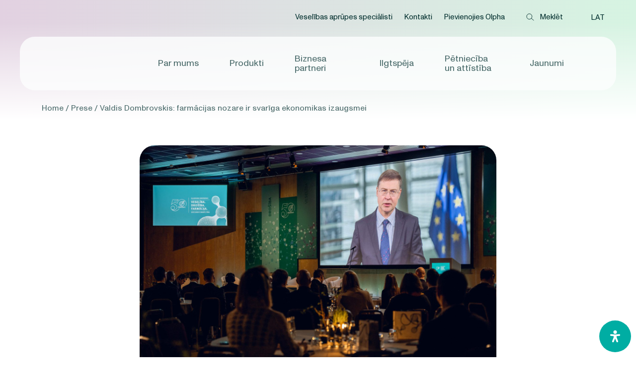

--- FILE ---
content_type: text/html; charset=UTF-8
request_url: https://olpha.eu/valdis-dombrovskis-farmacijas-nozare-ir-svariga-ekonomikas-izaugsmei/
body_size: 30691
content:
<!DOCTYPE html>
<html lang="lv-LV">

<head>
    <meta charset="utf-8">
    <meta http-equiv="X-UA-Compatible" content="IE=edge">
   <meta name="viewport" content="width=device-width, initial-scale=1, maximum-scale=1">
    <meta name="description" content="">
    <meta name="author" content="">
    <meta name="format-detection" content="telephone=yes">
    
    <script id="Cookiebot" src="https://consent.cookiebot.com/uc.js" data-cbid="e8d9cd17-c65e-4ae5-8d1e-a92576b00442" data-culture="lv" data-blockingmode="auto" type="text/javascript"></script>

    <meta name='robots' content='index, follow, max-image-preview:large, max-snippet:-1, max-video-preview:-1' />
<link rel="alternate" hreflang="lv" href="https://olpha.eu/valdis-dombrovskis-farmacijas-nozare-ir-svariga-ekonomikas-izaugsmei/" />
<link rel="alternate" hreflang="x-default" href="https://olpha.eu/valdis-dombrovskis-farmacijas-nozare-ir-svariga-ekonomikas-izaugsmei/" />

	<!-- This site is optimized with the Yoast SEO plugin v26.6 - https://yoast.com/wordpress/plugins/seo/ -->
	<title>Valdis Dombrovskis: farmācijas nozare ir svarīga ekonomikas izaugsmei - Olpha</title>
	<link rel="canonical" href="https://olpha.eu/valdis-dombrovskis-farmacijas-nozare-ir-svariga-ekonomikas-izaugsmei/" />
	<meta property="og:locale" content="lv_LV" />
	<meta property="og:type" content="article" />
	<meta property="og:title" content="Valdis Dombrovskis: farmācijas nozare ir svarīga ekonomikas izaugsmei - Olpha" />
	<meta property="og:description" content="Šodien, 9. martā, norisinās pirmā plaša mēroga konference par veselības aprūpes un farmācijas nozīmi valsts ekonomikā “Veselība. Drošība. Farmācija” ar lēmumu pieņēmēju un ekspertu dalību. Konference notiek nozīmīgā laikā, nozares ekspertiem kopā ar politikas veidotājiem meklējot risinājumus nozares problēmām un turpmākās iespējas investēt inovatīvu medikamentu izstrādē, konferences atklāšanā uzsvēra Eiropas Komisijas izpildviceprezidents, tirdzniecības komisārs Valdis [&hellip;]" />
	<meta property="og:url" content="https://olpha.eu/valdis-dombrovskis-farmacijas-nozare-ir-svariga-ekonomikas-izaugsmei/" />
	<meta property="og:site_name" content="Olpha" />
	<meta property="article:publisher" content="https://www.facebook.com/OlphaLatvia" />
	<meta property="article:published_time" content="2023-03-09T12:57:48+00:00" />
	<meta property="article:modified_time" content="2024-06-18T13:28:33+00:00" />
	<meta property="og:image" content="https://olpha.eu/wp-content/uploads/2024/06/exp_web_1st-5-scaled-1.jpg" />
	<meta property="og:image:width" content="2560" />
	<meta property="og:image:height" content="1707" />
	<meta property="og:image:type" content="image/jpeg" />
	<meta name="author" content="Olpha" />
	<meta name="twitter:card" content="summary_large_image" />
	<script type="application/ld+json" class="yoast-schema-graph">{"@context":"https://schema.org","@graph":[{"@type":"Article","@id":"https://olpha.eu/valdis-dombrovskis-farmacijas-nozare-ir-svariga-ekonomikas-izaugsmei/#article","isPartOf":{"@id":"https://olpha.eu/valdis-dombrovskis-farmacijas-nozare-ir-svariga-ekonomikas-izaugsmei/"},"author":{"name":"Olpha","@id":"https://olpha.eu/#/schema/person/200e1aea5c3cf6a2c68b0ac015c48875"},"headline":"Valdis Dombrovskis: farmācijas nozare ir svarīga ekonomikas izaugsmei","datePublished":"2023-03-09T12:57:48+00:00","dateModified":"2024-06-18T13:28:33+00:00","mainEntityOfPage":{"@id":"https://olpha.eu/valdis-dombrovskis-farmacijas-nozare-ir-svariga-ekonomikas-izaugsmei/"},"wordCount":945,"commentCount":0,"publisher":{"@id":"https://olpha.eu/#organization"},"image":{"@id":"https://olpha.eu/valdis-dombrovskis-farmacijas-nozare-ir-svariga-ekonomikas-izaugsmei/#primaryimage"},"thumbnailUrl":"https://olpha.eu/wp-content/uploads/2024/06/exp_web_1st-5-scaled-1.jpg","keywords":["Life at Olpha"],"articleSection":["Prese"],"inLanguage":"lv-LV","potentialAction":[{"@type":"CommentAction","name":"Comment","target":["https://olpha.eu/valdis-dombrovskis-farmacijas-nozare-ir-svariga-ekonomikas-izaugsmei/#respond"]}]},{"@type":"WebPage","@id":"https://olpha.eu/valdis-dombrovskis-farmacijas-nozare-ir-svariga-ekonomikas-izaugsmei/","url":"https://olpha.eu/valdis-dombrovskis-farmacijas-nozare-ir-svariga-ekonomikas-izaugsmei/","name":"Valdis Dombrovskis: farmācijas nozare ir svarīga ekonomikas izaugsmei - Olpha","isPartOf":{"@id":"https://olpha.eu/#website"},"primaryImageOfPage":{"@id":"https://olpha.eu/valdis-dombrovskis-farmacijas-nozare-ir-svariga-ekonomikas-izaugsmei/#primaryimage"},"image":{"@id":"https://olpha.eu/valdis-dombrovskis-farmacijas-nozare-ir-svariga-ekonomikas-izaugsmei/#primaryimage"},"thumbnailUrl":"https://olpha.eu/wp-content/uploads/2024/06/exp_web_1st-5-scaled-1.jpg","datePublished":"2023-03-09T12:57:48+00:00","dateModified":"2024-06-18T13:28:33+00:00","breadcrumb":{"@id":"https://olpha.eu/valdis-dombrovskis-farmacijas-nozare-ir-svariga-ekonomikas-izaugsmei/#breadcrumb"},"inLanguage":"lv-LV","potentialAction":[{"@type":"ReadAction","target":["https://olpha.eu/valdis-dombrovskis-farmacijas-nozare-ir-svariga-ekonomikas-izaugsmei/"]}]},{"@type":"ImageObject","inLanguage":"lv-LV","@id":"https://olpha.eu/valdis-dombrovskis-farmacijas-nozare-ir-svariga-ekonomikas-izaugsmei/#primaryimage","url":"https://olpha.eu/wp-content/uploads/2024/06/exp_web_1st-5-scaled-1.jpg","contentUrl":"https://olpha.eu/wp-content/uploads/2024/06/exp_web_1st-5-scaled-1.jpg","width":2560,"height":1707},{"@type":"BreadcrumbList","@id":"https://olpha.eu/valdis-dombrovskis-farmacijas-nozare-ir-svariga-ekonomikas-izaugsmei/#breadcrumb","itemListElement":[{"@type":"ListItem","position":1,"name":"Home","item":"https://olpha.eu/"},{"@type":"ListItem","position":2,"name":"Valdis Dombrovskis: farmācijas nozare ir svarīga ekonomikas izaugsmei"}]},{"@type":"WebSite","@id":"https://olpha.eu/#website","url":"https://olpha.eu/","name":"Olpha","description":"","publisher":{"@id":"https://olpha.eu/#organization"},"potentialAction":[{"@type":"SearchAction","target":{"@type":"EntryPoint","urlTemplate":"https://olpha.eu/?s={search_term_string}"},"query-input":{"@type":"PropertyValueSpecification","valueRequired":true,"valueName":"search_term_string"}}],"inLanguage":"lv-LV"},{"@type":"Organization","@id":"https://olpha.eu/#organization","name":"Olpha","url":"https://olpha.eu/","logo":{"@type":"ImageObject","inLanguage":"lv-LV","@id":"https://olpha.eu/#/schema/logo/image/","url":"https://olpha.eu/wp-content/uploads/2024/06/OLPHA_logo-1.svg","contentUrl":"https://olpha.eu/wp-content/uploads/2024/06/OLPHA_logo-1.svg","width":1,"height":1,"caption":"Olpha"},"image":{"@id":"https://olpha.eu/#/schema/logo/image/"},"sameAs":["https://www.facebook.com/OlphaLatvia","https://instagram.com/olphalatvia","https://www.linkedin.com/company/OlphaGlobal"]},{"@type":"Person","@id":"https://olpha.eu/#/schema/person/200e1aea5c3cf6a2c68b0ac015c48875","name":"Olpha","image":{"@type":"ImageObject","inLanguage":"lv-LV","@id":"https://olpha.eu/#/schema/person/image/","url":"https://secure.gravatar.com/avatar/5bd175147c02c4a94f09844e5bf57ed055d39620e1000c48df5b36b0cf969cf8?s=96&d=mm&r=g","contentUrl":"https://secure.gravatar.com/avatar/5bd175147c02c4a94f09844e5bf57ed055d39620e1000c48df5b36b0cf969cf8?s=96&d=mm&r=g","caption":"Olpha"}}]}</script>
	<!-- / Yoast SEO plugin. -->


<link rel="alternate" title="oEmbed (JSON)" type="application/json+oembed" href="https://olpha.eu/wp-json/oembed/1.0/embed?url=https%3A%2F%2Folpha.eu%2Fvaldis-dombrovskis-farmacijas-nozare-ir-svariga-ekonomikas-izaugsmei%2F" />
<link rel="alternate" title="oEmbed (XML)" type="text/xml+oembed" href="https://olpha.eu/wp-json/oembed/1.0/embed?url=https%3A%2F%2Folpha.eu%2Fvaldis-dombrovskis-farmacijas-nozare-ir-svariga-ekonomikas-izaugsmei%2F&#038;format=xml" />
<style id='wp-img-auto-sizes-contain-inline-css' type='text/css'>
img:is([sizes=auto i],[sizes^="auto," i]){contain-intrinsic-size:3000px 1500px}
/*# sourceURL=wp-img-auto-sizes-contain-inline-css */
</style>
<style id='wp-emoji-styles-inline-css' type='text/css'>

	img.wp-smiley, img.emoji {
		display: inline !important;
		border: none !important;
		box-shadow: none !important;
		height: 1em !important;
		width: 1em !important;
		margin: 0 0.07em !important;
		vertical-align: -0.1em !important;
		background: none !important;
		padding: 0 !important;
	}
/*# sourceURL=wp-emoji-styles-inline-css */
</style>
<link rel='stylesheet' id='wp-block-library-css' href='https://olpha.eu/wp-includes/css/dist/block-library/style.min.css?ver=6.9' type='text/css' media='all' />
<style id='global-styles-inline-css' type='text/css'>
:root{--wp--preset--aspect-ratio--square: 1;--wp--preset--aspect-ratio--4-3: 4/3;--wp--preset--aspect-ratio--3-4: 3/4;--wp--preset--aspect-ratio--3-2: 3/2;--wp--preset--aspect-ratio--2-3: 2/3;--wp--preset--aspect-ratio--16-9: 16/9;--wp--preset--aspect-ratio--9-16: 9/16;--wp--preset--color--black: #000000;--wp--preset--color--cyan-bluish-gray: #abb8c3;--wp--preset--color--white: #ffffff;--wp--preset--color--pale-pink: #f78da7;--wp--preset--color--vivid-red: #cf2e2e;--wp--preset--color--luminous-vivid-orange: #ff6900;--wp--preset--color--luminous-vivid-amber: #fcb900;--wp--preset--color--light-green-cyan: #7bdcb5;--wp--preset--color--vivid-green-cyan: #00d084;--wp--preset--color--pale-cyan-blue: #8ed1fc;--wp--preset--color--vivid-cyan-blue: #0693e3;--wp--preset--color--vivid-purple: #9b51e0;--wp--preset--gradient--vivid-cyan-blue-to-vivid-purple: linear-gradient(135deg,rgb(6,147,227) 0%,rgb(155,81,224) 100%);--wp--preset--gradient--light-green-cyan-to-vivid-green-cyan: linear-gradient(135deg,rgb(122,220,180) 0%,rgb(0,208,130) 100%);--wp--preset--gradient--luminous-vivid-amber-to-luminous-vivid-orange: linear-gradient(135deg,rgb(252,185,0) 0%,rgb(255,105,0) 100%);--wp--preset--gradient--luminous-vivid-orange-to-vivid-red: linear-gradient(135deg,rgb(255,105,0) 0%,rgb(207,46,46) 100%);--wp--preset--gradient--very-light-gray-to-cyan-bluish-gray: linear-gradient(135deg,rgb(238,238,238) 0%,rgb(169,184,195) 100%);--wp--preset--gradient--cool-to-warm-spectrum: linear-gradient(135deg,rgb(74,234,220) 0%,rgb(151,120,209) 20%,rgb(207,42,186) 40%,rgb(238,44,130) 60%,rgb(251,105,98) 80%,rgb(254,248,76) 100%);--wp--preset--gradient--blush-light-purple: linear-gradient(135deg,rgb(255,206,236) 0%,rgb(152,150,240) 100%);--wp--preset--gradient--blush-bordeaux: linear-gradient(135deg,rgb(254,205,165) 0%,rgb(254,45,45) 50%,rgb(107,0,62) 100%);--wp--preset--gradient--luminous-dusk: linear-gradient(135deg,rgb(255,203,112) 0%,rgb(199,81,192) 50%,rgb(65,88,208) 100%);--wp--preset--gradient--pale-ocean: linear-gradient(135deg,rgb(255,245,203) 0%,rgb(182,227,212) 50%,rgb(51,167,181) 100%);--wp--preset--gradient--electric-grass: linear-gradient(135deg,rgb(202,248,128) 0%,rgb(113,206,126) 100%);--wp--preset--gradient--midnight: linear-gradient(135deg,rgb(2,3,129) 0%,rgb(40,116,252) 100%);--wp--preset--font-size--small: 13px;--wp--preset--font-size--medium: 20px;--wp--preset--font-size--large: 36px;--wp--preset--font-size--x-large: 42px;--wp--preset--spacing--20: 0.44rem;--wp--preset--spacing--30: 0.67rem;--wp--preset--spacing--40: 1rem;--wp--preset--spacing--50: 1.5rem;--wp--preset--spacing--60: 2.25rem;--wp--preset--spacing--70: 3.38rem;--wp--preset--spacing--80: 5.06rem;--wp--preset--shadow--natural: 6px 6px 9px rgba(0, 0, 0, 0.2);--wp--preset--shadow--deep: 12px 12px 50px rgba(0, 0, 0, 0.4);--wp--preset--shadow--sharp: 6px 6px 0px rgba(0, 0, 0, 0.2);--wp--preset--shadow--outlined: 6px 6px 0px -3px rgb(255, 255, 255), 6px 6px rgb(0, 0, 0);--wp--preset--shadow--crisp: 6px 6px 0px rgb(0, 0, 0);}:where(.is-layout-flex){gap: 0.5em;}:where(.is-layout-grid){gap: 0.5em;}body .is-layout-flex{display: flex;}.is-layout-flex{flex-wrap: wrap;align-items: center;}.is-layout-flex > :is(*, div){margin: 0;}body .is-layout-grid{display: grid;}.is-layout-grid > :is(*, div){margin: 0;}:where(.wp-block-columns.is-layout-flex){gap: 2em;}:where(.wp-block-columns.is-layout-grid){gap: 2em;}:where(.wp-block-post-template.is-layout-flex){gap: 1.25em;}:where(.wp-block-post-template.is-layout-grid){gap: 1.25em;}.has-black-color{color: var(--wp--preset--color--black) !important;}.has-cyan-bluish-gray-color{color: var(--wp--preset--color--cyan-bluish-gray) !important;}.has-white-color{color: var(--wp--preset--color--white) !important;}.has-pale-pink-color{color: var(--wp--preset--color--pale-pink) !important;}.has-vivid-red-color{color: var(--wp--preset--color--vivid-red) !important;}.has-luminous-vivid-orange-color{color: var(--wp--preset--color--luminous-vivid-orange) !important;}.has-luminous-vivid-amber-color{color: var(--wp--preset--color--luminous-vivid-amber) !important;}.has-light-green-cyan-color{color: var(--wp--preset--color--light-green-cyan) !important;}.has-vivid-green-cyan-color{color: var(--wp--preset--color--vivid-green-cyan) !important;}.has-pale-cyan-blue-color{color: var(--wp--preset--color--pale-cyan-blue) !important;}.has-vivid-cyan-blue-color{color: var(--wp--preset--color--vivid-cyan-blue) !important;}.has-vivid-purple-color{color: var(--wp--preset--color--vivid-purple) !important;}.has-black-background-color{background-color: var(--wp--preset--color--black) !important;}.has-cyan-bluish-gray-background-color{background-color: var(--wp--preset--color--cyan-bluish-gray) !important;}.has-white-background-color{background-color: var(--wp--preset--color--white) !important;}.has-pale-pink-background-color{background-color: var(--wp--preset--color--pale-pink) !important;}.has-vivid-red-background-color{background-color: var(--wp--preset--color--vivid-red) !important;}.has-luminous-vivid-orange-background-color{background-color: var(--wp--preset--color--luminous-vivid-orange) !important;}.has-luminous-vivid-amber-background-color{background-color: var(--wp--preset--color--luminous-vivid-amber) !important;}.has-light-green-cyan-background-color{background-color: var(--wp--preset--color--light-green-cyan) !important;}.has-vivid-green-cyan-background-color{background-color: var(--wp--preset--color--vivid-green-cyan) !important;}.has-pale-cyan-blue-background-color{background-color: var(--wp--preset--color--pale-cyan-blue) !important;}.has-vivid-cyan-blue-background-color{background-color: var(--wp--preset--color--vivid-cyan-blue) !important;}.has-vivid-purple-background-color{background-color: var(--wp--preset--color--vivid-purple) !important;}.has-black-border-color{border-color: var(--wp--preset--color--black) !important;}.has-cyan-bluish-gray-border-color{border-color: var(--wp--preset--color--cyan-bluish-gray) !important;}.has-white-border-color{border-color: var(--wp--preset--color--white) !important;}.has-pale-pink-border-color{border-color: var(--wp--preset--color--pale-pink) !important;}.has-vivid-red-border-color{border-color: var(--wp--preset--color--vivid-red) !important;}.has-luminous-vivid-orange-border-color{border-color: var(--wp--preset--color--luminous-vivid-orange) !important;}.has-luminous-vivid-amber-border-color{border-color: var(--wp--preset--color--luminous-vivid-amber) !important;}.has-light-green-cyan-border-color{border-color: var(--wp--preset--color--light-green-cyan) !important;}.has-vivid-green-cyan-border-color{border-color: var(--wp--preset--color--vivid-green-cyan) !important;}.has-pale-cyan-blue-border-color{border-color: var(--wp--preset--color--pale-cyan-blue) !important;}.has-vivid-cyan-blue-border-color{border-color: var(--wp--preset--color--vivid-cyan-blue) !important;}.has-vivid-purple-border-color{border-color: var(--wp--preset--color--vivid-purple) !important;}.has-vivid-cyan-blue-to-vivid-purple-gradient-background{background: var(--wp--preset--gradient--vivid-cyan-blue-to-vivid-purple) !important;}.has-light-green-cyan-to-vivid-green-cyan-gradient-background{background: var(--wp--preset--gradient--light-green-cyan-to-vivid-green-cyan) !important;}.has-luminous-vivid-amber-to-luminous-vivid-orange-gradient-background{background: var(--wp--preset--gradient--luminous-vivid-amber-to-luminous-vivid-orange) !important;}.has-luminous-vivid-orange-to-vivid-red-gradient-background{background: var(--wp--preset--gradient--luminous-vivid-orange-to-vivid-red) !important;}.has-very-light-gray-to-cyan-bluish-gray-gradient-background{background: var(--wp--preset--gradient--very-light-gray-to-cyan-bluish-gray) !important;}.has-cool-to-warm-spectrum-gradient-background{background: var(--wp--preset--gradient--cool-to-warm-spectrum) !important;}.has-blush-light-purple-gradient-background{background: var(--wp--preset--gradient--blush-light-purple) !important;}.has-blush-bordeaux-gradient-background{background: var(--wp--preset--gradient--blush-bordeaux) !important;}.has-luminous-dusk-gradient-background{background: var(--wp--preset--gradient--luminous-dusk) !important;}.has-pale-ocean-gradient-background{background: var(--wp--preset--gradient--pale-ocean) !important;}.has-electric-grass-gradient-background{background: var(--wp--preset--gradient--electric-grass) !important;}.has-midnight-gradient-background{background: var(--wp--preset--gradient--midnight) !important;}.has-small-font-size{font-size: var(--wp--preset--font-size--small) !important;}.has-medium-font-size{font-size: var(--wp--preset--font-size--medium) !important;}.has-large-font-size{font-size: var(--wp--preset--font-size--large) !important;}.has-x-large-font-size{font-size: var(--wp--preset--font-size--x-large) !important;}
/*# sourceURL=global-styles-inline-css */
</style>

<style id='classic-theme-styles-inline-css' type='text/css'>
/*! This file is auto-generated */
.wp-block-button__link{color:#fff;background-color:#32373c;border-radius:9999px;box-shadow:none;text-decoration:none;padding:calc(.667em + 2px) calc(1.333em + 2px);font-size:1.125em}.wp-block-file__button{background:#32373c;color:#fff;text-decoration:none}
/*# sourceURL=/wp-includes/css/classic-themes.min.css */
</style>
<link rel='stylesheet' id='dnd-upload-cf7-css' href='https://olpha.eu/wp-content/plugins/drag-and-drop-multiple-file-upload-contact-form-7/assets/css/dnd-upload-cf7.css?ver=1.3.9.2' type='text/css' media='all' />
<link rel='stylesheet' id='contact-form-7-css' href='https://olpha.eu/wp-content/plugins/contact-form-7/includes/css/styles.css?ver=6.1.4' type='text/css' media='all' />
<link rel='stylesheet' id='wpml-legacy-dropdown-click-0-css' href='https://olpha.eu/wp-content/plugins/sitepress-multilingual-cms/templates/language-switchers/legacy-dropdown-click/style.min.css?ver=1' type='text/css' media='all' />
<link rel='stylesheet' id='cms-navigation-style-base-css' href='https://olpha.eu/wp-content/plugins/wpml-cms-nav/res/css/cms-navigation-base.css?ver=1.5.6' type='text/css' media='screen' />
<link rel='stylesheet' id='cms-navigation-style-css' href='https://olpha.eu/wp-content/plugins/wpml-cms-nav/res/css/cms-navigation.css?ver=1.5.6' type='text/css' media='screen' />
<link rel='stylesheet' id='gwm_olpha-style-css' href='https://olpha.eu/wp-content/themes/gwm_olpha/style.css?ver=7135' type='text/css' media='all' />
<link rel='stylesheet' id='swiper-bundle-css' href='https://olpha.eu/wp-content/themes/gwm_olpha/assets/css/swiper-bundle.min.css?ver=2098' type='text/css' media='all' />
<link rel='stylesheet' id='style-css' href='https://olpha.eu/wp-content/themes/gwm_olpha/assets/css/style.css?ver=2.00' type='text/css' media='all' />
<link rel='stylesheet' id='custom-css' href='https://olpha.eu/wp-content/themes/gwm_olpha/assets/css/custom.css?ver=1.33' type='text/css' media='all' />
<link rel='stylesheet' id='responsive-css' href='https://olpha.eu/wp-content/themes/gwm_olpha/assets/css/responsive.css?ver=1.76' type='text/css' media='all' />
<link rel='stylesheet' id='pipeline-page-css' href='https://olpha.eu/wp-content/themes/gwm_olpha/assets/css/pipeline-page.css?ver=10' type='text/css' media='all' />
<link rel='stylesheet' id='history-css' href='https://olpha.eu/wp-content/themes/gwm_olpha/assets/css/history.css?ver=1.1' type='text/css' media='all' />
<link rel='stylesheet' id='search-css' href='https://olpha.eu/wp-content/themes/gwm_olpha/assets/css/search.css?ver=1.2' type='text/css' media='all' />
<link rel='stylesheet' id='internship-css' href='https://olpha.eu/wp-content/themes/gwm_olpha/assets/css/internship.css?ver=1.0' type='text/css' media='all' />
<link rel='stylesheet' id='video-css' href='https://olpha.eu/wp-content/themes/gwm_olpha/assets/css/video.css?ver=1.6' type='text/css' media='all' />
<link rel='stylesheet' id='hero-dual-card-css' href='https://olpha.eu/wp-content/themes/gwm_olpha/assets/css/hero-dual-card.css?ver=1.0' type='text/css' media='all' />
<link rel='stylesheet' id='slb_core-css' href='https://olpha.eu/wp-content/plugins/simple-lightbox/client/css/app.css?ver=2.9.4' type='text/css' media='all' />
<link rel='stylesheet' id='mdp-readabler-css' href='https://olpha.eu/wp-content/plugins/readabler/css/readabler.min.css?ver=2.0.13' type='text/css' media='all' />
<style id='mdp-readabler-inline-css' type='text/css'>

		:root{
			--readabler-overlay: rgba(2, 83, 238, 1);--readabler-bg: rgba(255, 255, 255, 1);--readabler-bg-dark: rgba(22, 25, 27, 1);--readabler-text: rgba(51, 51, 51, 1);--readabler-text-dark: rgba(222, 239, 253, 1);--readabler-color: rgba(0, 173, 163, 1);--readabler-color-dark: rgba(0, 173, 163, 1);--readabler-color-transparent: rgba(0,173,163,.2);--readabler-color-transparent-dark: rgba(0,173,163,.2);--readabler-color-transparent-15: rgba(0,173,163,.15);--readabler-color-transparent-15-dark: rgba(0,173,163,.15);--readabler-color-transparent-25: rgba(0,173,163,.25);--readabler-color-transparent-25-dark: rgba(0,173,163,.25);--readabler-color-transparent-50: rgba(0,173,163,.5);--readabler-color-transparent-50-dark: rgba(0,173,163,.5);--readabler-border-radius: 20px;--readabler-animate: 600ms;--readabler-reading-mask-color: rgba(0, 0, 0, 0.7);--readabler-text-magnifier-bg-color: rgba(0, 0, 0, 1);--readabler-text-magnifier-color: rgba(89, 89, 89, 1);--readabler-text-magnifier-font-size: 36px;--readabler-highlight-titles-style: solid;--readabler-highlight-titles-color: rgba(0, 173, 163, 1);--readabler-highlight-titles-width: 2px;--readabler-highlight-titles-offset: 2px;--readabler-highlight-links-style: solid;--readabler-highlight-links-color: rgba(0, 173, 163, 1);--readabler-highlight-links-width: 2px;--readabler-highlight-links-offset: 2px;--readabler-reading-guide-width: 500px;--readabler-reading-guide-height: 12px;--readabler-reading-guide-bg-color: rgba(0, 173, 163, 1);--readabler-reading-guide-border-color: rgba(0, 0, 0, 1);--readabler-reading-guide-border-width: 2px;--readabler-reading-guide-border-radius: 10px;--readabler-reading-guide-arrow: 10;--readabler-highlight-hover-style: solid;--readabler-highlight-hover-color: rgba(99, 154, 249, 1);--readabler-highlight-hover-width: 2px;--readabler-highlight-hover-offset: 2px;--readabler-highlight-focus-style: solid;--readabler-highlight-focus-color: rgba(0, 173, 163, 1);--readabler-highlight-focus-width: 2px;--readabler-highlight-focus-offset: 2px;
		}
		.mdp-readabler-tts {
		
			--readabler-tts-bg: transparent;
			--readabler-tts-color: transparent;
			
		}
        .mdp-readabler-trigger-button-box{
        
            --readabler-btn-margin: 10px;
            --readabler-btn-padding: 20px;
            --readabler-btn-radius: 50px;
            --readabler-btn-color: rgba(255, 255, 255, 1);
            --readabler-btn-color-hover: rgba(0, 173, 163, 1);
            --readabler-btn-bg: rgba(0, 173, 163, 1);
            --readabler-btn-bg-hover: rgba(255, 255, 255, 1);
            --readabler-btn-size: 24px;
            --readabler-btn-delay: 0s;
        
        }
		#mdp-readabler-voice-navigation{
			--readabler-bg: rgba(255, 255, 255, 1);
            --readabler-bg-dark: rgba(22, 25, 27, 1);
            --readabler-text: rgba(51, 51, 51, 1);
            --readabler-text-dark: rgba(222, 239, 253, 1);
            --readabler-color: rgba(0, 173, 163, 1);
            --readabler-color-dark: rgba(0, 173, 163, 1);
            --readabler-color-transparent: rgba(0,173,163,.2);
            --readabler-color-transparent-dark: rgba(0,173,163,.2);
            --readabler-border-radius: 20px;
            --readabler-animate: 600ms;
		}
		
	        #mdp-readabler-keyboard-box {
	        
	        	--readabler-keyboard-light-bg: rgba(236, 236, 236, 1);
	        	--readabler-keyboard-light-key-bg: rgba(255, 255, 255, 1);
	        	--readabler-keyboard-light-key: rgba(17, 17, 17, 1);	        	
	        	--readabler-keyboard-dark-bg: rgba(0, 0, 0, 0.8);
	        	--readabler-keyboard-dark-key-bg: rgba(0, 0, 0, 0.5);
	        	--readabler-keyboard-dark-key: rgba(255, 255, 255, 1);
	        
	        }	        
	        
/*# sourceURL=mdp-readabler-inline-css */
</style>
<script type="text/javascript" id="wpml-cookie-js-extra">
/* <![CDATA[ */
var wpml_cookies = {"wp-wpml_current_language":{"value":"lv","expires":1,"path":"/"}};
var wpml_cookies = {"wp-wpml_current_language":{"value":"lv","expires":1,"path":"/"}};
//# sourceURL=wpml-cookie-js-extra
/* ]]> */
</script>
<script type="text/javascript" src="https://olpha.eu/wp-content/plugins/sitepress-multilingual-cms/res/js/cookies/language-cookie.js?ver=486900" id="wpml-cookie-js" defer="defer" data-wp-strategy="defer"></script>
<script type="text/javascript" src="https://olpha.eu/wp-content/plugins/sitepress-multilingual-cms/templates/language-switchers/legacy-dropdown-click/script.min.js?ver=1" id="wpml-legacy-dropdown-click-0-js"></script>
<script type="text/javascript" src="https://olpha.eu/wp-includes/js/jquery/jquery.min.js?ver=3.7.1" id="jquery-core-js"></script>
<script type="text/javascript" src="https://olpha.eu/wp-includes/js/jquery/jquery-migrate.min.js?ver=3.4.1" id="jquery-migrate-js"></script>
<link rel="https://api.w.org/" href="https://olpha.eu/wp-json/" /><link rel="alternate" title="JSON" type="application/json" href="https://olpha.eu/wp-json/wp/v2/posts/3755" /><meta name="generator" content="WordPress 6.9" />
<link rel='shortlink' href='https://olpha.eu/?p=3755' />
<meta name="generator" content="WPML ver:4.8.6 stt:1,31;" />
<script>(function(w,d,s,l,i){w[l]=w[l]||[];w[l].push({'gtm.start':
new Date().getTime(),event:'gtm.js'});var f=d.getElementsByTagName(s)[0],
j=d.createElement(s),dl=l!='dataLayer'?'&l='+l:'';j.async=true;j.src=
'https://www.googletagmanager.com/gtm.js?id='+i+dl;f.parentNode.insertBefore(j,f);
})(window,document,'script','dataLayer','GTM-P3VN5MBW');</script>

<meta name="redi-version" content="1.2.7" /><link rel="icon" href="https://olpha.eu/wp-content/uploads/2024/06/faviconx32x32-1.svg" sizes="32x32" />
<link rel="icon" href="https://olpha.eu/wp-content/uploads/2024/06/faviconx32x32-1.svg" sizes="192x192" />
<link rel="apple-touch-icon" href="https://olpha.eu/wp-content/uploads/2024/06/faviconx32x32-1.svg" />
<meta name="msapplication-TileImage" content="https://olpha.eu/wp-content/uploads/2024/06/faviconx32x32-1.svg" />
		<style type="text/css" id="wp-custom-css">
			.dosage-quantity .image-wrapper img {
    width: 100%;
    height: 100%;
    object-fit: contain;
    object-position: center;
}
.desktop .nav, .desktop .navigation {
    flex: 1;
}

.desktop .main-navigation {
    justify-content: space-between;
    width: 100%;
}

.main-bar .navigation > ul > li {
    width: auto;
}

li#menu-item-7625 a {
    min-width: 130px;
}

@media(max-width:767px){
	.cooperate .title{
		font-size:32px;
	}
}

video#research-video {
    pointer-events: none;
}

video#hero-video {
    pointer-events: none;
}

@media (min-width: 768px){
	.header .logo {
    margin-top: 15px;
}

.main-bar .navigation {
    margin-left: 100px;
}

.main-navigation .menu-item-has-children.active > .sub-menu, .menu-open .menu-item-has-children> .sub-menu{
    transition: none;
    background: #fff;
    padding-left: 15px;
    margin-left: -15px;
	opacity:1;
		transition: opacity .1s;
	transition-delay: .2s;
}
.main-navigation .menu-item-has-children.active > .sub-menu a, .menu-open .menu-item-has-children > .sub-menu a,.header .sub-menu a {
    white-space: nowrap;
}
	.header .sub-menu{
		width: 50px;
		opacity:0;
		transition: none;
	}

}
@media (max-width:992px){
	.visible-mobile.mobile-menu{
		display: block;
	}
	.mdp-readabler-trigger-button-box {
    display: none;
}
}		</style>
		</head>


<body class="wp-singular post-template-default single single-post postid-3755 single-format-standard wp-embed-responsive wp-theme-gwm_olpha no-prescription-medicine-product page-slug-valdis-dombrovskis-farmacijas-nozare-ir-svariga-ekonomikas-izaugsmei">

    <header class="header">
        <div class="container">
            <section class="top-bar d-flex alig-tems-center justify-content-between">
                <div class="global-lang-wrapper">
                    <!-- <div class="wrapper d-flex align-items-center">
                        <div class="icon">
                            <svg width="25" height="25" viewBox="0 0 25 25" fill="none"
                                xmlns="http://www.w3.org/2000/svg">
                                <path d="M12 1C12 1 7 2.97758 7 12.5C7 22.0224 12 24 12 24" stroke="white"
                                    stroke-miterlimit="10" />
                                <path d="M13 1C13 1 19 2.97758 19 12.5C19 22.0224 13 24 13 24" stroke="white"
                                    stroke-miterlimit="10" />
                                <path d="M1 12.5H24" stroke="white" stroke-miterlimit="10" />
                                <path d="M2 7L23 7" stroke="white" stroke-miterlimit="10" />
                                <path d="M2 18L23 18" stroke="white" stroke-miterlimit="10" />
                                <rect x="1" y="1" width="23" height="23" rx="10" stroke="white" />
                            </svg>
                        </div>
                        <div class="text">
                            Location: Global
                        </div>
                        <div class="carret">
                            <svg width="17" height="9" viewBox="0 0 17 9" fill="none"
                                xmlns="http://www.w3.org/2000/svg">
                                <path d="M1 1L8.5 8L16 1" stroke="#FDF9F3" />
                            </svg>
                        </div>
                    </div> -->
                </div>
                                <div class="global-list">
                    <div class="wrapper">
                        <div class="row flex-wrap">
                            
                            <div class="col-6">
                                <div class="row flex-wrap">
                                                                        <div class="col-4 col-md-12">
                                        <ul>
                                            <li><a href="http://olainfarm.com"
                                                    target="_blank">Global</a></li>
                                        </ul>
                                    </div>
                                                                        <div class="col-4 col-md-12">
                                        <ul>
                                            <li><a href="http://olainfarm.al"
                                                    target="_blank">Albania</a></li>
                                        </ul>
                                    </div>
                                                                        <div class="col-4 col-md-12">
                                        <ul>
                                            <li><a href="http://az.olainfarm.com"
                                                    target="_blank">Azerbaijan</a></li>
                                        </ul>
                                    </div>
                                                                        <div class="col-4 col-md-12">
                                        <ul>
                                            <li><a href="http://ee.olainfarm.com"
                                                    target="_blank">Estonia</a></li>
                                        </ul>
                                    </div>
                                                                        <div class="col-4 col-md-12">
                                        <ul>
                                            <li><a href="http://ge.olainfarm.com"
                                                    target="_blank">Georgia</a></li>
                                        </ul>
                                    </div>
                                                                        <div class="col-4 col-md-12">
                                        <ul>
                                            <li><a href="http://kz.olainfarm.com"
                                                    target="_blank">Kazakhstan</a></li>
                                        </ul>
                                    </div>
                                                                        <div class="col-4 col-md-12">
                                        <ul>
                                            <li><a href="http://kg.olainfarm.com"
                                                    target="_blank">Kyrgyzstan</a></li>
                                        </ul>
                                    </div>
                                                                    </div>
                            </div>
                            <div class="col-6">
                                <div class="row flex-wrap">
                                                                        <div class="col-4 col-md-12">
                                        <ul>
                                            <li><a href="http://lv.olainfarm.com/"
                                                    target="_blank">Latvia</a></li>
                                        </ul>
                                    </div>
                                                                        <div class="col-4 col-md-12">
                                        <ul>
                                            <li><a href="http://lt.olainfarm.com"
                                                    target="_blank">Lithuania</a></li>
                                        </ul>
                                    </div>
                                                                        <div class="col-4 col-md-12">
                                        <ul>
                                            <li><a href="http://mn.olainfarm.com"
                                                    target="_blank">Mongolia</a></li>
                                        </ul>
                                    </div>
                                                                        <div class="col-4 col-md-12">
                                        <ul>
                                            <li><a href="http://tj.olainfarm.com"
                                                    target="_blank">Tajikistan</a></li>
                                        </ul>
                                    </div>
                                                                        <div class="col-4 col-md-12">
                                        <ul>
                                            <li><a href="http://stage.ua.olainfarm.com/"
                                                    target="_blank">Ukraine</a></li>
                                        </ul>
                                    </div>
                                                                        <div class="col-4 col-md-12">
                                        <ul>
                                            <li><a href="http://uz.olainfarm.com"
                                                    target="_blank">Uzbekistan</a></li>
                                        </ul>
                                    </div>
                                                                        <div class="col-4 col-md-12">
                                        <ul>
                                            <li><a href="http://xk.olainfarm.com"
                                                    target="_blank">Kosova</a></li>
                                        </ul>
                                    </div>
                                                                    </div>
                            </div>
                        </div>
                    </div>
                </div>
                
                <div class="top-menu d-flex align-items-center">
                    <ul id="menu-top-bar-menu-eng-lat" class="top-bar-menu d-flex align-items-center"><li id="menu-item-4035" class="menu-item menu-item-type-custom menu-item-object-custom menu-item-4035"><a target="_blank" href="https://open.olpha.eu/">Veselības aprūpes speciālisti</a></li>
<li id="menu-item-4356" class="menu-item menu-item-type-post_type menu-item-object-page menu-item-4356"><a href="https://olpha.eu/kontakti/">Kontakti</a></li>
<li id="menu-item-4336" class="menu-item menu-item-type-post_type menu-item-object-page menu-item-4336"><a href="https://olpha.eu/karjera/pievienojies-olpha/">Pievienojies Olpha</a></li>
</ul>                    <div class="search-wrapper">
                        <form role="search" method="get" class="search-form" action="https://olpha.eu/">
                            <input type="search" class="search-field" value=""
                                name="s" />
                            <div class="search-btn-overlay">
                                <input type="submit" class="search-submit"
                                    value="Meklēt" />
                            </div>
                        </form>
                    </div>
                    <div class="lang-wrapper">
                        
<div class="wpml-ls-statics-shortcode_actions wpml-ls wpml-ls-legacy-dropdown-click js-wpml-ls-legacy-dropdown-click">
	<ul role="menu">

		<li class="wpml-ls-slot-shortcode_actions wpml-ls-item wpml-ls-item-lv wpml-ls-current-language wpml-ls-last-item wpml-ls-item-legacy-dropdown-click" role="none">

			<a href="#" class="js-wpml-ls-item-toggle wpml-ls-item-toggle" role="menuitem" title="Switch to LAT(LAT)">
                <span class="wpml-ls-native" role="menuitem">LAT</span></a>

			<ul class="js-wpml-ls-sub-menu wpml-ls-sub-menu" role="menu">
				
					<li class="wpml-ls-slot-shortcode_actions wpml-ls-item wpml-ls-item-en wpml-ls-first-item" role="none">
						<a href="https://olpha.eu/en/" class="wpml-ls-link" role="menuitem" aria-label="Switch to ENG(ENG)" title="Switch to ENG(ENG)">
                            <span class="wpml-ls-native" lang="en">ENG</span></a>
					</li>

							</ul>

		</li>

	</ul>
</div>
                    </div>
                </div>
            </section>
            <section class="main-bar wrapper">
                <div class="desktop d-flex">
                                        <a href="https://olpha.eu" class="logo">
                        <img src="https://olpha.eu/wp-content/uploads/2024/06/OLPHA_logo-1.svg" alt="Olpha" width="151" />
                    </a>
                    
                    <div class="mobile-toggle">
                        <span class="default">Izvēlne</span>
                        <span class="close">Aizvērt</span>
                        <svg width="15" height="10" viewBox="0 0 15 10" fill="none" xmlns="http://www.w3.org/2000/svg">
                            <path d="M1 1.55029L7.55025 8.10055L14.1005 1.55029" stroke="#002E2D" stroke-width="2" />
                        </svg>
                    </div>

                    <div class="nav d-flex">
                        <div class="navigation d-flex">
                            <ul id="menu-main-menu-eng-lat" class="main-navigation d-flex"><li id="menu-item-4024" class="menu-item menu-item-type-custom menu-item-object-custom menu-item-has-children menu-item-4024"><a href="#">Par mums</a>
<ul class="sub-menu">
	<li id="menu-item-4025" class="menu-item menu-item-type-post_type menu-item-object-page menu-item-4025"><a href="https://olpha.eu/par-mums/olpha-grupa/">Olpha grupa</a></li>
	<li id="menu-item-6457" class="menu-item menu-item-type-post_type menu-item-object-page menu-item-6457"><a href="https://olpha.eu/par-mums/vesture/">Vēsture</a></li>
	<li id="menu-item-4026" class="menu-item menu-item-type-post_type menu-item-object-page menu-item-4026"><a href="https://olpha.eu/par-mums/strategija/">Stratēģija</a></li>
	<li id="menu-item-5360" class="menu-item menu-item-type-post_type menu-item-object-page menu-item-5360"><a href="https://olpha.eu/daliba-projektos/">Dalība projektos</a></li>
	<li id="menu-item-5637" class="menu-item menu-item-type-post_type menu-item-object-page menu-item-5637"><a href="https://olpha.eu/par-mums/vadibas-komanda/">Vadības komanda</a></li>
</ul>
</li>
<li id="menu-item-4028" class="menu-item menu-item-type-custom menu-item-object-custom menu-item-has-children menu-item-4028"><a href="#">Produkti</a>
<ul class="sub-menu">
	<li id="menu-item-4029" class="menu-item menu-item-type-post_type menu-item-object-page menu-item-4029"><a href="https://olpha.eu/produkti/katalogs/">Visi produkti</a></li>
	<li id="menu-item-4219" class="menu-item menu-item-type-post_type menu-item-object-page menu-item-4219"><a href="https://olpha.eu/produkti/terapeitiskas-grupas/">Terapeitiskās grupas</a></li>
	<li id="menu-item-4307" class="menu-item menu-item-type-post_type menu-item-object-page menu-item-4307"><a href="https://olpha.eu/produkti/farmaceitiskas-vielas-un-starpprodukti/">Aktīvās farmaceitiskās vielas un starpprodukti</a></li>
	<li id="menu-item-4220" class="menu-item menu-item-type-post_type menu-item-object-page menu-item-4220"><a href="https://olpha.eu/produkti/zalu-lietosanas-drosibas-uzraudziba/">Zāļu lietošanas drošuma uzraudzība</a></li>
</ul>
</li>
<li id="menu-item-4030" class="menu-item menu-item-type-custom menu-item-object-custom menu-item-has-children menu-item-4030"><a href="#">Biznesa partneri</a>
<ul class="sub-menu">
	<li id="menu-item-4031" class="menu-item menu-item-type-post_type menu-item-object-page menu-item-4031"><a href="https://olpha.eu/biznesa-produkti/ligumrazosana/">Līgumražošana</a></li>
	<li id="menu-item-6051" class="menu-item menu-item-type-post_type menu-item-object-page menu-item-6051"><a href="https://olpha.eu/biznesa-produkti/farmaceitiska-kopizstrade/">Farmaceitiskā kopizstrāde</a></li>
	<li id="menu-item-6462" class="menu-item menu-item-type-post_type menu-item-object-page menu-item-6462"><a href="https://olpha.eu/biznesa-produkti/farmaceitiska-arlicencesana/">Farmaceitiskā ārlicencēšana</a></li>
	<li id="menu-item-6463" class="menu-item menu-item-type-post_type menu-item-object-page menu-item-6463"><a href="https://olpha.eu/biznesa-produkti/uztura-bagatinataju-razosana/">Uztura bagātinātāju ražošana</a></li>
	<li id="menu-item-6049" class="menu-item menu-item-type-post_type menu-item-object-page menu-item-6049"><a href="https://olpha.eu/biznesa-produkti/produktu-parvaldiba/">Produktu pārvaldība</a></li>
</ul>
</li>
<li id="menu-item-5630" class="menu-item menu-item-type-post_type menu-item-object-page menu-item-has-children menu-item-5630"><a href="https://olpha.eu/ilgtspeja/">Ilgtspēja</a>
<ul class="sub-menu">
	<li id="menu-item-5631" class="menu-item menu-item-type-post_type menu-item-object-page menu-item-5631"><a href="https://olpha.eu/ilgtspeja/parvaldiba/">Pārvaldība</a></li>
	<li id="menu-item-5632" class="menu-item menu-item-type-post_type menu-item-object-page menu-item-5632"><a href="https://olpha.eu/ilgtspeja/sociala-atbildiba/">Sociālā atbildība</a></li>
	<li id="menu-item-5699" class="menu-item menu-item-type-post_type menu-item-object-page menu-item-5699"><a href="https://olpha.eu/ilgtspeja/vide/">Vide</a></li>
</ul>
</li>
<li id="menu-item-6453" class="menu-item menu-item-type-custom menu-item-object-custom menu-item-has-children menu-item-6453"><a href="#">Pētniecība un attīstība</a>
<ul class="sub-menu">
	<li id="menu-item-6454" class="menu-item menu-item-type-post_type menu-item-object-page menu-item-6454"><a href="https://olpha.eu/petnieciba-un-attistiba/aktivo-farmaceitisko-vielu-un-starpproduktu-petnieciba-un-attistiba/">Aktīvo farmaceitisko vielu un starpproduktu pētniecība un attīstība</a></li>
	<li id="menu-item-6455" class="menu-item menu-item-type-post_type menu-item-object-page menu-item-6455"><a href="https://olpha.eu/petnieciba-un-attistiba/gatavo-zalu-formu-petnieciba-un-attistiba/">Gatavo zāļu formu pētniecība un attīstība</a></li>
	<li id="menu-item-6464" class="menu-item menu-item-type-post_type menu-item-object-page menu-item-6464"><a href="https://olpha.eu/produkta-attistibas-process-un-registracija/">Produkta attīstības process un reģistrācija</a></li>
</ul>
</li>
<li id="menu-item-4032" class="menu-item menu-item-type-custom menu-item-object-custom menu-item-has-children menu-item-4032"><a href="#">Jaunumi</a>
<ul class="sub-menu">
	<li id="menu-item-4033" class="menu-item menu-item-type-post_type menu-item-object-page menu-item-4033"><a href="https://olpha.eu/jaunumi/blogs/">Blogs</a></li>
	<li id="menu-item-4034" class="menu-item menu-item-type-post_type menu-item-object-page menu-item-4034"><a href="https://olpha.eu/jaunumi/prese/">Prese</a></li>
	<li id="menu-item-4669" class="menu-item menu-item-type-post_type menu-item-object-page menu-item-4669"><a href="https://olpha.eu/fondu-birzas-zinas/">Fondu biržas ziņu arhīvs</a></li>
</ul>
</li>
</ul>                        </div>
                    </div>
                </div>
                <div class="visible-mobile mobile-menu">
                    <div class="nav d-flex">
                        <div class="navigation d-flex">
                            <ul id="menu-main-menu-eng-lat-1" class="main-navigation d-flex"><li class="menu-item menu-item-type-custom menu-item-object-custom menu-item-has-children menu-item-4024"><a href="#">Par mums</a>
<ul class="sub-menu">
	<li class="menu-item menu-item-type-post_type menu-item-object-page menu-item-4025"><a href="https://olpha.eu/par-mums/olpha-grupa/">Olpha grupa</a></li>
	<li class="menu-item menu-item-type-post_type menu-item-object-page menu-item-6457"><a href="https://olpha.eu/par-mums/vesture/">Vēsture</a></li>
	<li class="menu-item menu-item-type-post_type menu-item-object-page menu-item-4026"><a href="https://olpha.eu/par-mums/strategija/">Stratēģija</a></li>
	<li class="menu-item menu-item-type-post_type menu-item-object-page menu-item-5360"><a href="https://olpha.eu/daliba-projektos/">Dalība projektos</a></li>
	<li class="menu-item menu-item-type-post_type menu-item-object-page menu-item-5637"><a href="https://olpha.eu/par-mums/vadibas-komanda/">Vadības komanda</a></li>
</ul>
</li>
<li class="menu-item menu-item-type-custom menu-item-object-custom menu-item-has-children menu-item-4028"><a href="#">Produkti</a>
<ul class="sub-menu">
	<li class="menu-item menu-item-type-post_type menu-item-object-page menu-item-4029"><a href="https://olpha.eu/produkti/katalogs/">Visi produkti</a></li>
	<li class="menu-item menu-item-type-post_type menu-item-object-page menu-item-4219"><a href="https://olpha.eu/produkti/terapeitiskas-grupas/">Terapeitiskās grupas</a></li>
	<li class="menu-item menu-item-type-post_type menu-item-object-page menu-item-4307"><a href="https://olpha.eu/produkti/farmaceitiskas-vielas-un-starpprodukti/">Aktīvās farmaceitiskās vielas un starpprodukti</a></li>
	<li class="menu-item menu-item-type-post_type menu-item-object-page menu-item-4220"><a href="https://olpha.eu/produkti/zalu-lietosanas-drosibas-uzraudziba/">Zāļu lietošanas drošuma uzraudzība</a></li>
</ul>
</li>
<li class="menu-item menu-item-type-custom menu-item-object-custom menu-item-has-children menu-item-4030"><a href="#">Biznesa partneri</a>
<ul class="sub-menu">
	<li class="menu-item menu-item-type-post_type menu-item-object-page menu-item-4031"><a href="https://olpha.eu/biznesa-produkti/ligumrazosana/">Līgumražošana</a></li>
	<li class="menu-item menu-item-type-post_type menu-item-object-page menu-item-6051"><a href="https://olpha.eu/biznesa-produkti/farmaceitiska-kopizstrade/">Farmaceitiskā kopizstrāde</a></li>
	<li class="menu-item menu-item-type-post_type menu-item-object-page menu-item-6462"><a href="https://olpha.eu/biznesa-produkti/farmaceitiska-arlicencesana/">Farmaceitiskā ārlicencēšana</a></li>
	<li class="menu-item menu-item-type-post_type menu-item-object-page menu-item-6463"><a href="https://olpha.eu/biznesa-produkti/uztura-bagatinataju-razosana/">Uztura bagātinātāju ražošana</a></li>
	<li class="menu-item menu-item-type-post_type menu-item-object-page menu-item-6049"><a href="https://olpha.eu/biznesa-produkti/produktu-parvaldiba/">Produktu pārvaldība</a></li>
</ul>
</li>
<li class="menu-item menu-item-type-post_type menu-item-object-page menu-item-has-children menu-item-5630"><a href="https://olpha.eu/ilgtspeja/">Ilgtspēja</a>
<ul class="sub-menu">
	<li class="menu-item menu-item-type-post_type menu-item-object-page menu-item-5631"><a href="https://olpha.eu/ilgtspeja/parvaldiba/">Pārvaldība</a></li>
	<li class="menu-item menu-item-type-post_type menu-item-object-page menu-item-5632"><a href="https://olpha.eu/ilgtspeja/sociala-atbildiba/">Sociālā atbildība</a></li>
	<li class="menu-item menu-item-type-post_type menu-item-object-page menu-item-5699"><a href="https://olpha.eu/ilgtspeja/vide/">Vide</a></li>
</ul>
</li>
<li class="menu-item menu-item-type-custom menu-item-object-custom menu-item-has-children menu-item-6453"><a href="#">Pētniecība un attīstība</a>
<ul class="sub-menu">
	<li class="menu-item menu-item-type-post_type menu-item-object-page menu-item-6454"><a href="https://olpha.eu/petnieciba-un-attistiba/aktivo-farmaceitisko-vielu-un-starpproduktu-petnieciba-un-attistiba/">Aktīvo farmaceitisko vielu un starpproduktu pētniecība un attīstība</a></li>
	<li class="menu-item menu-item-type-post_type menu-item-object-page menu-item-6455"><a href="https://olpha.eu/petnieciba-un-attistiba/gatavo-zalu-formu-petnieciba-un-attistiba/">Gatavo zāļu formu pētniecība un attīstība</a></li>
	<li class="menu-item menu-item-type-post_type menu-item-object-page menu-item-6464"><a href="https://olpha.eu/produkta-attistibas-process-un-registracija/">Produkta attīstības process un reģistrācija</a></li>
</ul>
</li>
<li class="menu-item menu-item-type-custom menu-item-object-custom menu-item-has-children menu-item-4032"><a href="#">Jaunumi</a>
<ul class="sub-menu">
	<li class="menu-item menu-item-type-post_type menu-item-object-page menu-item-4033"><a href="https://olpha.eu/jaunumi/blogs/">Blogs</a></li>
	<li class="menu-item menu-item-type-post_type menu-item-object-page menu-item-4034"><a href="https://olpha.eu/jaunumi/prese/">Prese</a></li>
	<li class="menu-item menu-item-type-post_type menu-item-object-page menu-item-4669"><a href="https://olpha.eu/fondu-birzas-zinas/">Fondu biržas ziņu arhīvs</a></li>
</ul>
</li>
</ul>                        </div>
                    </div>
                    <ul id="menu-top-bar-menu-eng-lat-1" class="top-bar-menu d-flex align-items-center"><li class="menu-item menu-item-type-custom menu-item-object-custom menu-item-4035"><a target="_blank" href="https://open.olpha.eu/">Veselības aprūpes speciālisti</a></li>
<li class="menu-item menu-item-type-post_type menu-item-object-page menu-item-4356"><a href="https://olpha.eu/kontakti/">Kontakti</a></li>
<li class="menu-item menu-item-type-post_type menu-item-object-page menu-item-4336"><a href="https://olpha.eu/karjera/pievienojies-olpha/">Pievienojies Olpha</a></li>
</ul>                </div>
            </section>
        </div>
    </header>

        <div class="top-space">
        <div class="container">
            <div class="breadcrumb-wrapper">
                <span property="itemListElement" typeof="ListItem"><a property="item" typeof="WebPage" title="Go to Olpha." href="https://olpha.eu" class="home" ><span property="name">Home</span></a><meta property="position" content="1"></span><span class="separator">/</span><span property="itemListElement" typeof="ListItem"><a property="item" typeof="WebPage" title="Go to the Prese Category archives." href="https://olpha.eu/category/prese/" class="taxonomy category" ><span property="name">Prese</span></a><meta property="position" content="2"></span><span class="separator">/</span><span property="itemListElement" typeof="ListItem"><span property="name" class="post post-post current-item">Valdis Dombrovskis: farmācijas nozare ir svarīga ekonomikas izaugsmei</span><meta property="url" content="https://olpha.eu/valdis-dombrovskis-farmacijas-nozare-ir-svariga-ekonomikas-izaugsmei/"><meta property="position" content="3"></span>            </div>
        </div>
    </div>
    <main>
        <section class="post-wrapper">
        <div class="container">
            <div class="row justify-content-center">
                <div class="col-9 col-md-12">


                    <div class="post-heading">
                        <div class="featured-image">
                            <img width="2560" height="1707" src="https://olpha.eu/wp-content/uploads/2024/06/exp_web_1st-5-scaled-1.jpg" class="img-responsive wp-post-image" alt="" decoding="async" fetchpriority="high" srcset="https://olpha.eu/wp-content/uploads/2024/06/exp_web_1st-5-scaled-1.jpg 2560w, https://olpha.eu/wp-content/uploads/2024/06/exp_web_1st-5-scaled-1-300x200.jpg 300w, https://olpha.eu/wp-content/uploads/2024/06/exp_web_1st-5-scaled-1-1024x683.jpg 1024w, https://olpha.eu/wp-content/uploads/2024/06/exp_web_1st-5-scaled-1-768x512.jpg 768w, https://olpha.eu/wp-content/uploads/2024/06/exp_web_1st-5-scaled-1-1536x1024.jpg 1536w, https://olpha.eu/wp-content/uploads/2024/06/exp_web_1st-5-scaled-1-2048x1366.jpg 2048w" sizes="(max-width: 2560px) 100vw, 2560px" />                        </div>


                        <h1 class="post-title text-line dark">Valdis Dombrovskis: farmācijas nozare ir svarīga ekonomikas izaugsmei</h1>

                        <p>Šodien, 9. martā, norisinās pirmā plaša mēroga konference par veselības aprūpes un farmācijas nozīmi valsts ekonomikā “Veselība. Drošība. Farmācija” ar lēmumu pieņēmēju un ekspertu dalību. Konference notiek nozīmīgā laikā, nozares ekspertiem kopā ar politikas veidotājiem meklējot risinājumus nozares problēmām un turpmākās iespējas investēt inovatīvu medikamentu izstrādē, konferences atklāšanā uzsvēra Eiropas Komisijas izpildviceprezidents, tirdzniecības komisārs Valdis [&hellip;]</p>
                    </div>

                    <div class="post-metadata  d-flex alig-tems-center justify-content-end">
                        <div class="author">
                            Olpha                        </div>

                        <div class="date">
                            9. Marts, 2023                        </div>
                    </div>

                    <div class="post-content">
                        <p><strong>Šodien, 9. martā, norisinās pirmā plaša mēroga konference par veselības aprūpes un farmācijas nozīmi valsts ekonomikā “Veselība. Drošība. Farmācija” ar lēmumu pieņēmēju un ekspertu dalību. Konference notiek nozīmīgā laikā, nozares ekspertiem kopā ar politikas veidotājiem meklējot risinājumus nozares problēmām un turpmākās iespējas investēt inovatīvu medikamentu izstrādē, konferences atklāšanā uzsvēra Eiropas Komisijas izpildviceprezidents, tirdzniecības komisārs Valdis Dombrovskis.</strong></p>
<p>Farmācijas un veselības aprūpes nozarei Latvijā ir augsta pievienotā vērtība, kas veidojas no zināšanām, savā uzrunā konferences dalībniekiem norādīja komisārs. Farmācija ir viena no retajām nozarēm, kur Latvija ir spējusi nodrošināt spēcīgas pozīcijas Baltijā, turklāt dominējot nacionālajam kapitālam. Vienlaikus nozares nākotnes izaugsme ir atkarīga no šodienas investīcijām un inovācijām.</p>
<p>““Olainfarm” 50 gadu jubileja ir pienākusi sarežģītā laikā – pēc Covid-19 pandēmijas un Krievijas uzsāktā kara Ukrainā laikā. Krievija ir vainojama pie piegādes ķēžu pārrāvumiem un manipulācijām enerģijas tirgū, kas ietekmē arī farmācijas nozari. Piesaistīt investīcijas šim reģionam šajā periodā nav vienkārši, valstu finansējuma prioritātes ir mainījušās par labu drošības aspektiem. Tāpēc īpašs gandarījums, ka uzņēmums spēj mobilizēt līdzekļus investīcijām – piesaistot gan pašu līdzekļus, gan Eiropas Savienības fondu un Eiropas Ekonomikas atveseļošanas un noturības mehānisma finansējumu. Latvijas uzņēmumiem ir svarīgi nostiprināties Eiropas Savienības tirgos un dot savu ieguldījumu Latvijas ekonomikas noturības uzlabošanā, lai farmācijas nozarē palielinātu valsts gatavību potenciāla apdraudējuma un krīžu situācijās,” pauda Valdis Dombrovskis.</p>
<p>Veselības ministre Līga Meņģelsone savā uzrunā norādīja uz ciešas sadarbības nepieciešamību: “Tiecoties uz izcilību, līkumojot attīstības ceļus un pārvarot šķēršļus, ir svarīgi apstāties un palūkoties apkārt. Esmu pārliecināta, ka šajā dienā notiekošajās sarunās un diskusijās dzims jaunas sadarbības, idejas un projekti.”</p>
<p>“Salīdzinot ar globālo kopainu, Latvijas farmācijas nozares priekšrocība ir izcilā zinātniskā bāze, spēcīgās tradīcijas un nenovērtējamās inovācijas. Jau tagad Latvijā nodrošinām pilnu zāļu izstrādes, attīstības un apgādes ķēdi, kurā ietilpst augsta līmeņa izglītība, pētniecība un inovācijas, rūpnieciskā ražošana un eksports, vietējas un reģionālas nozīmes apgāde un farmaceitiskā aprūpe. Mums ir pa spēkam izstrādāt oriģinālmedikamentus. Tomēr tam nepieciešama daudz efektīvāka sinerģija starp medicīnas kopienu un sabiedrību, izglītību, zinātni, ražotājiem un lēmumu pieņēmējiem. Zāļu pieejamība ir kļuvusi ne tikai par sabiedrības veselības, bet arī par valsts drošības jautājumu. Tāpēc šajā konferencē aicinām kopā visas puses, lai uzsāktu plaša mēroga diskusiju par nozarei un valsts tautsaimniecībai svarīgiem jautājumiem,” sacīja AS “Olainfarm” valdes priekšsēdētājs Juris Bundulis.</p>
<p>Konferences dalībnieku vidū ir arī Latvijas Republikas ekonomikas ministre Ilze Indriksone, izglītības un zinātnes ministre Anda Čakša, Amerikas uzņēmējdarbības institūta (American Enterprise Institute, AEI) vecākā līdzstrādniece, “Foreign Policy” un “POLITICO Europe” žurnāliste, nacionālās drošības jautājumu eksperte un vairāku grāmatu autore Elizabete Bro (Elisabeth Braw),Aizsardzības ministrijas valsts sekretārs Jānis Garisons, Eiropas Ķīmijas rūpniecības padomes smalkās organiskās sintēzes ķīmisko vielu, biocīdu un sveķu klasteru direktore Megija Saikali (Maggie Saykali), tiesībsargs Juris Jansons, kā arī tādi veselības nozares eksperti kā Latvijas Ārstu biedrības prezidente Ilze Aizsilniece, Lauku ģimenes ārstu asociācijas viceprezidents, ģimenes ārsts Ainis Dzalbs, Paula Stradiņa Klīniskās universitātes slimnīcas Zinātniskā institūta direktors, Latvijas Universitātes asinsvadu ķirurģijas profesors, akadēmiķis Dainis Krieviņš, Slimību profilakses un kontroles centra Infekcijas slimību riska analīzes un profilakses departamenta direktors Jurijs Perevoščikovs, Nacionālā veselības dienesta direktors Āris Kasparāns, Bērnu klīniskās universitātes slimnīcas valdes priekšsēdētājs Valts Ābols, farmācijas nozares pārstāvji – AS “Olainfarm” valdes priekšsēdētājs Juris Bundulis un “Repharm” valdes loceklis Jānis Vanags. Konferencē zinātnes jomu pārstāvēja Latvijas Zinātņu akadēmijas prezidents Ivars Kalviņš un Organiskās sintēzes institūta direktors Osvalds Pugovičs, bet par ekonomikas un eksporta jautājumiem runāja SEB bankas ekonomists Dainis Gašpuitis, Latvijas Tirdzniecības un rūpniecības kameras prezidents Aigars Rostovskis, Latvijas Darba devēju konfederācijas prezidents Andris Bite, “Altum” valdes priekšsēdētājs Reinis Bērziņš, Latvijas Investīciju un attīstības aģentūras direktora vietniece eksporta jautājumos Iveta Strupkāja, Baltijas Korporatīvās pārvaldības institūta vadītājs Andris Grafs un Rīgas Ekonomikas augstskolas – <em>Stockholm School of Economics in Riga </em>profesors un Ilgtspējīgā biznesa centra direktors Arnis Sauka.</p>

		<style type="text/css">
			#gallery-1 {
				margin: auto;
			}
			#gallery-1 .gallery-item {
				float: left;
				margin-top: 10px;
				text-align: center;
				width: 33%;
			}
			#gallery-1 img {
				border: 2px solid #cfcfcf;
			}
			#gallery-1 .gallery-caption {
				margin-left: 0;
			}
			/* see gallery_shortcode() in wp-includes/media.php */
		</style>
		<div id='gallery-1' class='gallery galleryid-3755 gallery-columns-3 gallery-size-thumbnail'><dl class='gallery-item'>
			<dt class='gallery-icon landscape'>
				<a href="https://olpha.eu/valdis-dombrovskis-farmacijas-nozare-ir-svariga-ekonomikas-izaugsmei/exp_web_1st-14-1-scaled-2/" data-slb-active="1" data-slb-asset="247997542" data-slb-internal="2609" data-slb-group="3755"><img decoding="async" width="150" height="150" src="https://olpha.eu/wp-content/uploads/2024/06/exp_web_1st-14-1-scaled-1-150x150.jpg" class="attachment-thumbnail size-thumbnail" alt="" /></a>
			</dt></dl><dl class='gallery-item'>
			<dt class='gallery-icon landscape'>
				<a href="https://olpha.eu/valdis-dombrovskis-farmacijas-nozare-ir-svariga-ekonomikas-izaugsmei/exp_web_1st-11-scaled-2/" data-slb-active="1" data-slb-asset="701347636" data-slb-internal="2611" data-slb-group="3755"><img decoding="async" width="150" height="150" src="https://olpha.eu/wp-content/uploads/2024/06/exp_web_1st-11-scaled-1-150x150.jpg" class="attachment-thumbnail size-thumbnail" alt="" /></a>
			</dt></dl><dl class='gallery-item'>
			<dt class='gallery-icon landscape'>
				<a href="https://olpha.eu/valdis-dombrovskis-farmacijas-nozare-ir-svariga-ekonomikas-izaugsmei/exp_web_1st-9-scaled-2/" data-slb-active="1" data-slb-asset="309895999" data-slb-internal="2613" data-slb-group="3755"><img loading="lazy" decoding="async" width="150" height="150" src="https://olpha.eu/wp-content/uploads/2024/06/exp_web_1st-9-scaled-1-150x150.jpg" class="attachment-thumbnail size-thumbnail" alt="" /></a>
			</dt></dl><br style="clear: both" /><dl class='gallery-item'>
			<dt class='gallery-icon landscape'>
				<a href="https://olpha.eu/valdis-dombrovskis-farmacijas-nozare-ir-svariga-ekonomikas-izaugsmei/exp_web_1st-4-scaled-2/" data-slb-active="1" data-slb-asset="1156958254" data-slb-internal="2615" data-slb-group="3755"><img loading="lazy" decoding="async" width="150" height="150" src="https://olpha.eu/wp-content/uploads/2024/06/exp_web_1st-4-scaled-1-150x150.jpg" class="attachment-thumbnail size-thumbnail" alt="" /></a>
			</dt></dl><dl class='gallery-item'>
			<dt class='gallery-icon landscape'>
				<a href="https://olpha.eu/valdis-dombrovskis-farmacijas-nozare-ir-svariga-ekonomikas-izaugsmei/exp_web_1st-2-scaled-2/" data-slb-active="1" data-slb-asset="355027058" data-slb-internal="2617" data-slb-group="3755"><img loading="lazy" decoding="async" width="150" height="150" src="https://olpha.eu/wp-content/uploads/2024/06/exp_web_1st-2-scaled-1-150x150.jpg" class="attachment-thumbnail size-thumbnail" alt="" /></a>
			</dt></dl><dl class='gallery-item'>
			<dt class='gallery-icon landscape'>
				<a href="https://olpha.eu/valdis-dombrovskis-farmacijas-nozare-ir-svariga-ekonomikas-izaugsmei/exp_web_1st-13-scaled-2/" data-slb-active="1" data-slb-asset="1576364207" data-slb-internal="2619" data-slb-group="3755"><img loading="lazy" decoding="async" width="150" height="150" src="https://olpha.eu/wp-content/uploads/2024/06/exp_web_1st-13-scaled-1-150x150.jpg" class="attachment-thumbnail size-thumbnail" alt="" /></a>
			</dt></dl><br style="clear: both" />
		</div>

                    </div>

                    <div class="post-navigation d-flex alig-tems-center justify-content-between">
                        <div class="nav-back">
                            <a href="https://olpha.eu/blog" class="">
                                <svg width="18" height="12" viewBox="0 0 21 16" fill="none"
                                    xmlns="http://www.w3.org/2000/svg">
                                    <path d="M8 2L2 8L8 14" stroke="#002E2D" stroke-opacity="0.7" stroke-width="2"
                                        stroke-linecap="square" />
                                    <path d="M20 8L4 8" stroke="#002E2D" stroke-opacity="0.7" stroke-width="2"
                                        stroke-linecap="square" />
                                </svg>
                                Atpakaļ uz jaunumiem                            </a>
                        </div>

                        <div class="nav-next">
                            <a href="https://olpha.eu/investicijas-veselibas-aprupe-un-farmacija-ir-veselas-sabiedribas-un-ekonomiskas-izaugsmes-prieksnoteikums-vienojas-lemumu-pienemeji-un-eksperti-konference/" rel="next">Nākošais raksts<svg width="21" height="16" viewBox="0 0 21 16" fill="none" xmlns="http://www.w3.org/2000/svg"><path d="M13 14L19 8L13 2" stroke="white" stroke-width="2" stroke-linecap="square" /><path d="M1 8H17" stroke="white" stroke-width="2" stroke-linecap="square" /></svg></a>                        </div>
                    </div>
                </div>
            </div>
        </div>
    </section>
    </main>
			<section class="cooperate">
		<div class="container">
			<div class="wrapper border-radius-30">
				<h3 class="title">Sadarbojies ar Olpha</h3>
									<div class="row list flex-wrap">
													<div class="col-3 col-md-6 col-sm-12">
								<div class="arrow-wrap">
									<p class="list-title p-reg-md">Plašsaziņas līdzekļi</p>
									<p class="list-text p-reg-sm">Mediju attiecībām un sadarbības projektiem</p>
									<a href="https://olpha.eu/kontakti/" class="btn-more">
										<svg width="41" height="16" viewBox="0 0 41 16" fill="none" xmlns="http://www.w3.org/2000/svg">
											<path d="M33 14L39 8L33 2" stroke="#7D7BE6" stroke-width="2" stroke-linecap="square"/>
											<path d="M1 8H38" stroke="#7D7BE6" stroke-width="2" stroke-linecap="square"/>
										</svg>
									</a>
								</div>
							</div>
													<div class="col-3 col-md-6 col-sm-12">
								<div class="arrow-wrap">
									<p class="list-title p-reg-md">Uzņēmējdarbība</p>
									<p class="list-text p-reg-sm">Uzņēmējdarbība</p>
									<a href="https://olpha.eu/biznesa-produkti/ligumrazosana/" class="btn-more">
										<svg width="41" height="16" viewBox="0 0 41 16" fill="none" xmlns="http://www.w3.org/2000/svg">
											<path d="M33 14L39 8L33 2" stroke="#7D7BE6" stroke-width="2" stroke-linecap="square"/>
											<path d="M1 8H38" stroke="#7D7BE6" stroke-width="2" stroke-linecap="square"/>
										</svg>
									</a>
								</div>
							</div>
													<div class="col-3 col-md-6 col-sm-12">
								<div class="arrow-wrap">
									<p class="list-title p-reg-md">Sadarbība sociālajā jomā</p>
									<p class="list-text p-reg-sm">Sociāliem mērķiem un potenciāliem projektiem</p>
									<a href="https://olpha.eu/kontakti/" class="btn-more">
										<svg width="41" height="16" viewBox="0 0 41 16" fill="none" xmlns="http://www.w3.org/2000/svg">
											<path d="M33 14L39 8L33 2" stroke="#7D7BE6" stroke-width="2" stroke-linecap="square"/>
											<path d="M1 8H38" stroke="#7D7BE6" stroke-width="2" stroke-linecap="square"/>
										</svg>
									</a>
								</div>
							</div>
													<div class="col-3 col-md-6 col-sm-12">
								<div class="arrow-wrap">
									<p class="list-title p-reg-md">Karjera</p>
									<p class="list-text p-reg-sm">Vakancēm un karjeras iespējām</p>
									<a href="https://olpha.eu/karjera/pievienojies-olpha/" class="btn-more">
										<svg width="41" height="16" viewBox="0 0 41 16" fill="none" xmlns="http://www.w3.org/2000/svg">
											<path d="M33 14L39 8L33 2" stroke="#7D7BE6" stroke-width="2" stroke-linecap="square"/>
											<path d="M1 8H38" stroke="#7D7BE6" stroke-width="2" stroke-linecap="square"/>
										</svg>
									</a>
								</div>
							</div>
											</div>
							</div>
		</div>
	</section>
		<footer>
		    <div class="container">
		        <div class="wrapper">
		            		            	<img src="https://olpha.eu/wp-content/uploads/2024/06/OLPHA_logo-footer.svg" class="footer-logo logo-1 visible-mobile hidden-desktop" alt="Footer logo">
		            		            <div class="row info">
		                <div class="col-6 col-sm-12 col-item">
		                    		                    <img src="https://olpha.eu/wp-content/uploads/2024/06/OLPHA_logo-footer.svg" class="footer-logo logo-2 hidden-mobile hidden-tablet"
		                        width="181px" alt="Footer logo">
		                    		                    <p>Akciju sabiedrība &#8220;Olpha&#8221;</p>
<p>Adrese: <a href="https://maps.app.goo.gl/VNh4Gcb3qUMmR3Uw7" target="_blank" rel="noopener">Rūpnīcu iela 5, Olaine, Olaines novads, LV-2114, Latvija</a></p>
<p>Telefons: <a href="tel:+37167013708">(+371) 67013708</a></p>
<p>E-pasts: <a href="mailto:olpha@olpha.eu" target="_blank" rel="noopener">olpha@olpha.eu</a></p>
		                </div>
		                <div class="col-6 col-sm-12 col-item">
		                    <div class="row">
		                        		                        <div class="col-6">
		                            <ul>
		                                		                                <li><a href="https://olpha.eu/par-mums/">Par mums</a></li>
		                                		                                <li><a href="https://olpha.eu/produkti/">Produkti</a></li>
		                                		                                <li><a href="https://olpha.eu/biznesa-produkti/">Biznesa partneri</a></li>
		                                		                                <li><a href="https://olpha.eu/jaunumi/">Jaunumi</a></li>
		                                		                                <li><a href="https://olpha.eu/karjera/">Karjera</a></li>
		                                		                            </ul>
		                        </div>
		                        		                        
		                        		                        <div class="col-6">
		                            <ul>
		                                		                                <li><a href="https://olpha.eu/?page_id=4402">Veselības aprūpes speciālisti</a></li>
		                                		                                <li><a href="https://olpha.eu/kontakti/">Kontakti</a></li>
		                                		                            </ul>
		                        </div>
		                        		                        		                    </div>
		                </div>
		            </div>

		            <div class="social-line row d-flex align-items-end">
		                <div class="col-6 col-sm-12 sbs-block">
		                    <div style="display: none;">
		                        		                    </div>
		                </div>
		                <div class="col-6 col-sm-12 social-list d-flex justify-content-end align-items-center">
		                    <div class="text">Seko mums:</div>
		                    <div class="list d-flex align-items-center">
		                        		                        <a href="https://www.facebook.com/OlphaLatvia" target="_blank" class="soc-icon">
		                            <svg width="14" height="28" viewBox="0 0 14 28" fill="none"
		                                xmlns="http://www.w3.org/2000/svg">
		                                <path
		                                    d="M8.96188 27.1581V15.1546H12.8409L13.4213 10.4764H8.96077V7.48918C8.96077 6.13494 9.32306 5.2116 11.1927 5.2116H13.5778V1.02695C13.1652 0.970043 11.7496 0.842285 10.1025 0.842285C6.66398 0.842285 4.30904 3.0223 4.30904 7.02576V10.4764H0.421051V15.1546H4.31016V27.1592H8.96188V27.1581Z"
		                                    fill="#005A44" />
		                            </svg>
		                        </a>
		                        
		                        		                        <a href="https://instagram.com/olphalatvia" target="_blank" class="soc-icon">
		                            <svg width="23" height="23" viewBox="0 0 23 23" fill="none"
		                                xmlns="http://www.w3.org/2000/svg">
		                                <path fill-rule="evenodd" clip-rule="evenodd"
		                                    d="M11.402 2.1C14.502 2.1 14.802 2.1 16.002 2.2C17.102 2.3 17.702 2.4 18.102 2.6C18.602 2.8 19.002 3.1 19.402 3.5C19.802 3.9 20.102 4.3 20.302 4.8C20.502 5.2 20.602 5.8 20.702 6.9C20.802 8.1 20.802 8.5 20.802 11.5C20.802 14.5 20.802 14.9 20.702 16.1C20.602 17.2 20.502 17.8 20.302 18.2C20.102 18.7 19.802 19.1 19.402 19.5C19.002 19.9 18.602 20.2 18.102 20.4C17.702 20.6 17.102 20.7 16.002 20.8C14.802 20.9 14.402 20.9 11.402 20.9C8.40205 20.9 8.00204 20.9 6.80204 20.8C5.70204 20.7 5.10204 20.6 4.70204 20.4C4.20204 20.2 3.80205 19.9 3.40205 19.5C3.00205 19.1 2.70204 18.7 2.50204 18.2C2.30204 17.8 2.20204 17.2 2.10204 16.1C2.00204 14.9 2.00204 14.5 2.00204 11.5C2.00204 8.5 2.00204 8.1 2.10204 6.9C2.20204 5.8 2.30204 5.2 2.50204 4.8C2.70204 4.3 3.00205 3.9 3.40205 3.5C3.80205 3.1 4.20204 2.8 4.70204 2.6C5.10204 2.4 5.70204 2.3 6.80204 2.2C7.90204 2.1 8.30205 2.1 11.402 2.1ZM11.402 0C8.30205 0 7.90204 3.7998e-07 6.70204 0.1C5.50204 0.2 4.60205 0.4 3.90205 0.6C3.10205 0.9 2.50204 1.3 1.90204 1.9C1.30204 2.5 0.902044 3.2 0.602044 3.9C0.302044 4.6 0.102044 5.5 0.102044 6.7C0.0020441 7.9 0.00204468 8.3 0.00204468 11.4C0.00204468 14.5 0.0020441 14.9 0.102044 16.1C0.202044 17.3 0.402044 18.2 0.602044 18.9C0.902044 19.7 1.30204 20.3 1.90204 20.9C2.50204 21.5 3.20205 21.9 3.90205 22.2C4.60205 22.5 5.50204 22.7 6.70204 22.7C7.90204 22.8 8.30205 22.8 11.402 22.8C14.502 22.8 14.902 22.8 16.102 22.7C17.302 22.6 18.202 22.4 18.902 22.2C19.702 21.9 20.302 21.5 20.902 20.9C21.502 20.3 21.902 19.6 22.202 18.9C22.502 18.2 22.702 17.3 22.702 16.1C22.802 14.9 22.802 14.5 22.802 11.4C22.802 8.3 22.802 7.9 22.702 6.7C22.602 5.5 22.402 4.6 22.202 3.9C21.902 3.1 21.502 2.5 20.902 1.9C20.302 1.3 19.602 0.9 18.902 0.6C18.202 0.3 17.302 0.1 16.102 0.1C14.902 3.7998e-07 14.502 0 11.402 0ZM11.402 5.5C8.10205 5.5 5.40205 8.2 5.40205 11.5C5.40205 14.8 8.10205 17.5 11.402 17.5C14.702 17.5 17.402 14.8 17.402 11.5C17.402 8.2 14.702 5.5 11.402 5.5ZM11.402 15.4C9.20205 15.4 7.50204 13.6 7.50204 11.5C7.50204 9.4 9.30205 7.6 11.402 7.6C13.502 7.6 15.302 9.4 15.302 11.5C15.302 13.6 13.502 15.4 11.402 15.4ZM18.502 5.5C18.502 6.1 18.002 6.6 17.402 6.6C16.802 6.6 16.302 6.1 16.302 5.5C16.302 4.9 16.802 4.4 17.402 4.4C18.002 4.4 18.502 4.9 18.502 5.5Z"
		                                    fill="#005A44" />
		                            </svg>
		                        </a>
		                        
		                        
		                        		                        <a href="https://www.linkedin.com/company/OlphaGlobal" target="_blank" class="soc-icon">
		                            <svg width="22" height="21" viewBox="0 0 22 21" fill="none"
		                                xmlns="http://www.w3.org/2000/svg">
		                                <path
		                                    d="M19.6129 0H1.71623C0.852899 0 0.164566 0.676667 0.164566 1.51667V19.4833C0.164566 20.3233 0.852899 21 1.71623 21H19.6129C20.4646 21 21.1646 20.3233 21.1646 19.4833V1.51667C21.1646 0.676667 20.4646 0 19.6129 0ZM6.39457 17.8967H3.27957V7.875H6.39457V17.8967ZM4.83123 6.51C3.8279 6.51 3.0229 5.705 3.0229 4.70167C3.0229 3.69833 3.8279 2.89333 4.83123 2.89333C5.83457 2.89333 6.63957 3.69833 6.63957 4.70167C6.63957 5.705 5.83457 6.51 4.83123 6.51ZM18.0612 17.8967H14.9462V13.02C14.9462 11.8533 14.9229 10.36 13.3246 10.36C11.7262 10.36 11.4579 11.62 11.4579 12.9267V17.885H8.3429V7.875H11.3296V9.24H11.3762C11.7962 8.44667 12.8112 7.61833 14.3279 7.61833C17.4779 7.61833 18.0612 9.695 18.0612 12.39V17.885V17.8967Z"
		                                    fill="#005A44" />
		                            </svg>
		                        </a>
		                        		                    </div>
		                </div>
		            </div>

		            <div class="copyrights d-flex justify-content-between align-items-center">
		                <div class="copyright-text">© 2026 Olpha</div>
		                		                <div class="links d-flex">
		                	<div class="item-text" id="showCookieConsent">Atjaunot / mainīt piekrišanu sīkfailiem</div>
		                    		                    <a class="item-text" href="https://olpha.eu/cookie-usage-policy/">Sīkdatņu izmantošanas politika</a>
		                    		                    <a class="item-text" href="https://olpha.eu/privatuma-politika/">Privātuma politika</a>
		                    		                </div>
		                		                		            </div>
		        </div>
		    </div>
		</footer>

		
		<div class="pro-overlay">
			<div class="pro-modal">
				<h2>Uzmanību!</h2>
				<p>Informāciju par recepšu medikamentiem drīkst skatīt tikai veselības aprūpes darbinieki.</p>
				<div class="divider"></div>
				<h3>Vai esat veselības aprūpes darbinieks?</h3>
				<div class="modal-buttons">
											<a href="https://olpha.eu" class="btn btn-secondary close-modal">Atpakaļ</a>
										<button type="button" class="btn btn-primary confirm-pro">Apstiprinu</button>
				</div>
			</div>
		</div>

		<script src="https://maps.googleapis.com/maps/api/js?key=AIzaSyCfUZJqG2x2jMXialLwQ7URtvWPWFafVOw"></script>
		<script>
			document.addEventListener('DOMContentLoaded', function() {
				var video = document.getElementById('pop-video');
				video.muted = true; // Ensure muted is true for autoplay
				video.play().catch(function(error) {
					console.log('Autoplay was prevented:', error);
				});
			});
		</script>
		<script type="speculationrules">
{"prefetch":[{"source":"document","where":{"and":[{"href_matches":"/*"},{"not":{"href_matches":["/wp-*.php","/wp-admin/*","/wp-content/uploads/*","/wp-content/*","/wp-content/plugins/*","/wp-content/themes/gwm_olpha/*","/*\\?(.+)"]}},{"not":{"selector_matches":"a[rel~=\"nofollow\"]"}},{"not":{"selector_matches":".no-prefetch, .no-prefetch a"}}]},"eagerness":"conservative"}]}
</script>

		<script type="text/javascript">
			function dnd_cf7_generateUUIDv4() {
				const bytes = new Uint8Array(16);
				crypto.getRandomValues(bytes);
				bytes[6] = (bytes[6] & 0x0f) | 0x40; // version 4
				bytes[8] = (bytes[8] & 0x3f) | 0x80; // variant 10
				const hex = Array.from(bytes, b => b.toString(16).padStart(2, "0")).join("");
				return hex.replace(/^(.{8})(.{4})(.{4})(.{4})(.{12})$/, "$1-$2-$3-$4-$5");
			}

			document.addEventListener("DOMContentLoaded", function() {
				if ( ! document.cookie.includes("wpcf7_guest_user_id")) {
					document.cookie = "wpcf7_guest_user_id=" + dnd_cf7_generateUUIDv4() + "; path=/; max-age=" + (12 * 3600) + "; samesite=Lax";
				}
			});
		</script>
			    <!-- Start Readabler WordPress Plugin -->
        <div id="mdp-readabler-popup-box" class="mdp-readabler-modal-animation-fade mdp-readabler-modal-fixed  mdp-readabler-modal-shadow " aria-hidden="true" data-nosnippet style="display: none">

            <div id="mdp-readabler-popup" role="dialog" aria-modal="true" data-start="right" aria-labelledby="mdp-readabler-popup-box">
                <div id="mdp-readabler-popup-header">
                    <span class=mdp-readabler-h3>Piekļuve
</span>
                    <button id="mdp-readabler-popup-close" aria-label="Close Accessibility Panel"></button>
                </div>
                <div id="mdp-readabler-popup-main">
                    
                    <div class="mdp-readabler-subheader">            <span class="mdp-readabler-h4">Piekļuves režīmi
</span>
		</div>

		<div id="mdp-readabler-accessibility-profiles-box">        <div id="mdp-readabler-accessibility-profile-epilepsy" class="mdp-readabler-accessibility-profile-item" >
            <div class="mdp-readabler-row">
                <div class="mdp-readabler-switch-box">
                    <label class="mdp-switch" tabindex="0">
	                    Epilepsijas drošais režīms
                        <input type="checkbox" name="mdp-readabler-accessibility-profile-epilepsy" value="on" tabindex="-1">
                        <span class="mdp-slider"></span>
                    </label>
                </div>
                <div class="mdp-readabler-title-box">
                    <div class="mdp-readabler-profile-title">Epilepsijas drošais režīms
</div>
                    <div class="mdp-readabler-profile-short">Samazina krāsu intensitāti un novērš mirgošanu
</div>
                </div>
            </div>
            <div class="mdp-readabler-profile-description">Šis režīms ļauj cilvēkiem ar epilepsiju droši lietot tīmekļa vietni, novēršot krampju risku, ko izraisa mirgojošas vai mirgojošas animācijas un riskantas krāsu kombinācijas.
</div>
        </div>
                <div id="mdp-readabler-accessibility-profile-visually-impaired" class="mdp-readabler-accessibility-profile-item" >
            <div class="mdp-readabler-row">
                <div class="mdp-readabler-switch-box">
                    <label class="mdp-switch" tabindex="0">
	                    Vājredzīgo režīms
                        <input type="checkbox" name="mdp-readabler-accessibility-profile-visually-impaired" value="on" tabindex="-1">
                        <span class="mdp-slider"></span>
                    </label>
                </div>
                <div class="mdp-readabler-title-box">
                    <div class="mdp-readabler-profile-title">Vājredzīgo režīms
</div>
                    <div class="mdp-readabler-profile-short">Uzlabo tīmekļa vietnes vizuālo noformējumu
</div>
                </div>
            </div>
            <div class="mdp-readabler-profile-description">Šis režīms pielāgo tīmekļa vietni, lai tā būtu ērtāka lietotājiem ar redzes traucējumiem, piemēram, redzes pasliktināšanos, tunelveida redzi, kataraktu, glaukomu un citiem.
</div>
        </div>
                <div id="mdp-readabler-accessibility-profile-cognitive-disability" class="mdp-readabler-accessibility-profile-item" >
            <div class="mdp-readabler-row">
                <div class="mdp-readabler-switch-box">
                    <label class="mdp-switch" tabindex="0">
	                    Kognitīvo traucējumu režīms
                        <input type="checkbox" name="mdp-readabler-accessibility-profile-cognitive-disability" value="on" tabindex="-1">
                        <span class="mdp-slider"></span>
                    </label>
                </div>
                <div class="mdp-readabler-title-box">
                    <div class="mdp-readabler-profile-title">Kognitīvo traucējumu režīms
</div>
                    <div class="mdp-readabler-profile-short">Palīdz koncentrēties uz konkrētu saturu
</div>
                </div>
            </div>
            <div class="mdp-readabler-profile-description">Šis režīms piedāvā dažādas palīglīdzekļu opcijas, lai palīdzētu lietotājiem ar kognitīviem traucējumiem, piemēram, disleksiju, autismu, CVA un citiem, vieglāk koncentrēties uz tīmekļa vietnes būtiskajiem elementiem.
</div>
        </div>
                <div id="mdp-readabler-accessibility-profile-adhd-friendly" class="mdp-readabler-accessibility-profile-item" >
            <div class="mdp-readabler-row">
                <div class="mdp-readabler-switch-box">
                    <label class="mdp-switch" tabindex="0">
	                    ADHD draudzīgs režīms
                        <input type="checkbox" name="mdp-readabler-accessibility-profile-adhd-friendly" value="on" tabindex="-1">
                        <span class="mdp-slider"></span>
                    </label>
                </div>
                <div class="mdp-readabler-title-box">
                    <div class="mdp-readabler-profile-title">ADHD draudzīgs režīms
</div>
                    <div class="mdp-readabler-profile-short">Samazina traucējumus un uzlabo koncentrēšanos
</div>
                </div>
            </div>
            <div class="mdp-readabler-profile-description">Šis režīms palīdz lietotājiem ar ADHD un neiroattīstības traucējumiem vieglāk lasīt, pārlūkot un koncentrēties uz galvenajiem tīmekļa vietnes elementiem, vienlaikus ievērojami samazinot traucējumus.
</div>
        </div>
                <div id="mdp-readabler-accessibility-profile-blind-users" class="mdp-readabler-accessibility-profile-item" >
            <div class="mdp-readabler-row">
                <div class="mdp-readabler-switch-box">
                    <label class="mdp-switch" tabindex="0">
	                    Neredzīgo režīms
                        <input type="checkbox" name="mdp-readabler-accessibility-profile-blind-users" value="on" tabindex="-1">
                        <span class="mdp-slider"></span>
                    </label>
                </div>
                <div class="mdp-readabler-title-box">
                    <div class="mdp-readabler-profile-title">Neredzīgo režīms
</div>
                    <div class="mdp-readabler-profile-short">Ļauj izmantot vietni ar ekrāna lasītāju
</div>
                </div>
            </div>
            <div class="mdp-readabler-profile-description">Šis režīms konfigurē tīmekļa vietni, lai tā būtu saderīga ar ekrāna lasītājiem, piemēram, JAWS, NVDA, VoiceOver un TalkBack. Ekrāna lasītājs ir programmatūra neredzīgiem lietotājiem, kas tiek instalēta datorā un viedtālrunī, un tīmekļa vietnēm jābūt ar to saderīgām.
</div>
        </div>
        </div>
                    
                    <div class="mdp-readabler-subheader">                <span class="mdp-readabler-h4">Lasāmība
</span>
	        </div><div id="mdp-readabler-readable-experience-box">        <div id="mdp-readabler-action-content-scaling" class="mdp-readabler-action-box mdp-readabler-spinner-box">
            <div class="mdp-readabler-action-box-content">
                <span class="mdp-readabler-title">Satura mērogs</span>
            </div>
            <div class="mdp-readabler-input-spinner-box" data-step="5">
                <div class="mdp-readabler-control">
                    <button class="mdp-readabler-plus"
                            tabindex="0"
                            aria-label="Increase Content Size" ></button>
                    <div class="mdp-readabler-value" data-value="0" data-default="Noklusējums
">Noklusējums
</div>
                    <button class="mdp-readabler-minus"
                            tabindex="0"
                            aria-label="Decrease Content Size" ></button>
                </div>
            </div>
        </div>
                <div id="mdp-readabler-action-text-magnifier"
             class="mdp-readabler-action-box mdp-readabler-toggle-box"
             tabindex="0"            role="button"
        >
            <div class="mdp-readabler-action-box-content">
                <span class="mdp-readabler-icon"></span>
                <span class="mdp-readabler-title">Teksta palielinātājs
</span>
            </div>
        </div>
	            <div id="mdp-readabler-action-readable-font"
             class="mdp-readabler-action-box mdp-readabler-toggle-box"
             tabindex="0"            role="button"
        >
            <div class="mdp-readabler-action-box-content">
                <span class="mdp-readabler-icon"></span>
                <span class="mdp-readabler-title">Lasāms fonts
</span>
            </div>
        </div>
	            <div id="mdp-readabler-action-dyslexia-font"
             class="mdp-readabler-action-box mdp-readabler-toggle-box"
             tabindex="0"            role="button"
        >
            <div class="mdp-readabler-action-box-content">
                <span class="mdp-readabler-icon"></span>
                <span class="mdp-readabler-title">Disleksijai draudzīgs
</span>
            </div>
        </div>
	            <div id="mdp-readabler-action-highlight-titles"
             class="mdp-readabler-action-box mdp-readabler-toggle-box"
             tabindex="0"            role="button"
        >
            <div class="mdp-readabler-action-box-content">
                <span class="mdp-readabler-icon"></span>
                <span class="mdp-readabler-title">Izcelt virsrakstus
</span>
            </div>
        </div>
	            <div id="mdp-readabler-action-highlight-links"
             class="mdp-readabler-action-box mdp-readabler-toggle-box"
             tabindex="0"            role="button"
        >
            <div class="mdp-readabler-action-box-content">
                <span class="mdp-readabler-icon"></span>
                <span class="mdp-readabler-title">Izcelt saites
</span>
            </div>
        </div>
	            <div id="mdp-readabler-action-font-sizing" class="mdp-readabler-action-box mdp-readabler-spinner-box">
            <div class="mdp-readabler-action-box-content">
                <span class="mdp-readabler-title">Fontu izmērs
</span>
            </div>
            <div class="mdp-readabler-input-spinner-box" data-step="5">
                <div class="mdp-readabler-control">
                    <button class="mdp-readabler-plus"
                            tabindex="0"
                            aria-label="Increase Font Size" ></button>
                    <div class="mdp-readabler-value" data-value="0" data-default="Noklusējums
">Noklusējums
</div>
                    <button class="mdp-readabler-minus"
                            tabindex="0"
                            aria-label="Decrease Font Size" ></button>
                </div>
            </div>
        </div>
                <div id="mdp-readabler-action-line-height" class="mdp-readabler-action-box mdp-readabler-spinner-box">
            <div class="mdp-readabler-action-box-content">
                <span class="mdp-readabler-title">Rindu augstums
</span>
            </div>
            <div class="mdp-readabler-input-spinner-box" data-step="5">
                <div class="mdp-readabler-control">
                    <button class="mdp-readabler-plus"
                            tabindex="0"
                            aria-label="Increase Rindu augstums
" ></button>
                    <div class="mdp-readabler-value" data-value="0" data-default="Noklusējums
">Noklusējums
</div>
                    <button class="mdp-readabler-minus"
                            tabindex="0"
                            aria-label="Decrease Rindu augstums
" ></button>
                </div>
            </div>
        </div>
                <div id="mdp-readabler-action-letter-spacing" class="mdp-readabler-action-box mdp-readabler-spinner-box">
            <div class="mdp-readabler-action-box-content">
                <span class="mdp-readabler-title">Burtu atstarpes
</span>
            </div>
            <div class="mdp-readabler-input-spinner-box" data-step="5">
                <div class="mdp-readabler-control">
                    <button class="mdp-readabler-plus"
                            tabindex="0"
                            aria-label="Increase Letter Space" ></button>
                    <div class="mdp-readabler-value" data-value="0" data-default="Noklusējums
">Noklusējums
</div>
                    <button class="mdp-readabler-minus"
                            tabindex="0"
                            aria-label="Decrease Letter Space" ></button>
                </div>
            </div>
        </div>
                <div id="mdp-readabler-action-align-left"
             class="mdp-readabler-action-box mdp-readabler-toggle-box"
             tabindex="0"            role="button"
        >
            <div class="mdp-readabler-action-box-content">
                <span class="mdp-readabler-icon"></span>
                <span class="mdp-readabler-title">Izlīdzināts pa kreisi
</span>
            </div>
        </div>
	            <div id="mdp-readabler-action-align-center"
             class="mdp-readabler-action-box mdp-readabler-toggle-box"
             tabindex="0"            role="button"
        >
            <div class="mdp-readabler-action-box-content">
                <span class="mdp-readabler-icon"></span>
                <span class="mdp-readabler-title">Izlīdzināts pa vidu
</span>
            </div>
        </div>
	            <div id="mdp-readabler-action-align-right"
             class="mdp-readabler-action-box mdp-readabler-toggle-box"
             tabindex="0"            role="button"
        >
            <div class="mdp-readabler-action-box-content">
                <span class="mdp-readabler-icon"></span>
                <span class="mdp-readabler-title">Izlīdzināts pa labi
</span>
            </div>
        </div>
	    </div>
                    <div class="mdp-readabler-subheader">                <span class="mdp-readabler-h4">Vizuāli patīkama pieredze
</span>
		    </div><div id="mdp-readabler-visually-pleasing-experience-box">        <div id="mdp-readabler-action-dark-contrast"
             class="mdp-readabler-action-box mdp-readabler-toggle-box"
             tabindex="0"            role="button"
        >
            <div class="mdp-readabler-action-box-content">
                <span class="mdp-readabler-icon"></span>
                <span class="mdp-readabler-title">Tumšs kontrasts
</span>
            </div>
        </div>
	            <div id="mdp-readabler-action-light-contrast"
             class="mdp-readabler-action-box mdp-readabler-toggle-box"
             tabindex="0"            role="button"
        >
            <div class="mdp-readabler-action-box-content">
                <span class="mdp-readabler-icon"></span>
                <span class="mdp-readabler-title">Gaišs kontrasts
</span>
            </div>
        </div>
	            <div id="mdp-readabler-action-monochrome"
             class="mdp-readabler-action-box mdp-readabler-toggle-box"
             tabindex="0"            role="button"
        >
            <div class="mdp-readabler-action-box-content">
                <span class="mdp-readabler-icon"></span>
                <span class="mdp-readabler-title">Monochroms
</span>
            </div>
        </div>
	            <div id="mdp-readabler-action-high-contrast"
             class="mdp-readabler-action-box mdp-readabler-toggle-box"
             tabindex="0"            role="button"
        >
            <div class="mdp-readabler-action-box-content">
                <span class="mdp-readabler-icon"></span>
                <span class="mdp-readabler-title">Augsts kontrasts
</span>
            </div>
        </div>
	            <div id="mdp-readabler-action-high-saturation"
             class="mdp-readabler-action-box mdp-readabler-toggle-box"
             tabindex="0"            role="button"
        >
            <div class="mdp-readabler-action-box-content">
                <span class="mdp-readabler-icon"></span>
                <span class="mdp-readabler-title">Augsta piesātinājuma

</span>
            </div>
        </div>
	            <div id="mdp-readabler-action-low-saturation"
             class="mdp-readabler-action-box mdp-readabler-toggle-box"
             tabindex="0"            role="button"
        >
            <div class="mdp-readabler-action-box-content">
                <span class="mdp-readabler-icon"></span>
                <span class="mdp-readabler-title">Zema piesātinājuma
</span>
            </div>
        </div>
	            <div id="mdp-readabler-action-text-colors" class="mdp-readabler-action-box mdp-readabler-palette-box">
            <div class="mdp-readabler-action-box-content">
                <span class="mdp-readabler-title">Teksta krāsu pielāgošana
</span>
                <div class="mdp-readabler-color-box">
                                            <span data-color="maroon"
                              class="mdp-readabler-color "
                              role="button"
                              tabindex="0"
                              aria-label="Change Color to Maroon"
                              style="background-color: maroon !important;">
                        </span>
                                            <span data-color="red"
                              class="mdp-readabler-color "
                              role="button"
                              tabindex="0"
                              aria-label="Change Color to Red"
                              style="background-color: red !important;">
                        </span>
                                            <span data-color="orange"
                              class="mdp-readabler-color "
                              role="button"
                              tabindex="0"
                              aria-label="Change Color to Orange"
                              style="background-color: orange !important;">
                        </span>
                                            <span data-color="yellow"
                              class="mdp-readabler-color "
                              role="button"
                              tabindex="0"
                              aria-label="Change Color to Yellow"
                              style="background-color: yellow !important;">
                        </span>
                                            <span data-color="olive"
                              class="mdp-readabler-color "
                              role="button"
                              tabindex="0"
                              aria-label="Change Color to Olive"
                              style="background-color: olive !important;">
                        </span>
                                            <span data-color="green"
                              class="mdp-readabler-color "
                              role="button"
                              tabindex="0"
                              aria-label="Change Color to Green"
                              style="background-color: green !important;">
                        </span>
                                            <span data-color="purple"
                              class="mdp-readabler-color "
                              role="button"
                              tabindex="0"
                              aria-label="Change Color to Purple"
                              style="background-color: purple !important;">
                        </span>
                                            <span data-color="fuchsia"
                              class="mdp-readabler-color "
                              role="button"
                              tabindex="0"
                              aria-label="Change Color to Fuchsia"
                              style="background-color: fuchsia !important;">
                        </span>
                                            <span data-color="lime"
                              class="mdp-readabler-color "
                              role="button"
                              tabindex="0"
                              aria-label="Change Color to Lime"
                              style="background-color: lime !important;">
                        </span>
                                            <span data-color="teal"
                              class="mdp-readabler-color "
                              role="button"
                              tabindex="0"
                              aria-label="Change Color to Teal"
                              style="background-color: teal !important;">
                        </span>
                                            <span data-color="aqua"
                              class="mdp-readabler-color "
                              role="button"
                              tabindex="0"
                              aria-label="Change Color to Aqua"
                              style="background-color: aqua !important;">
                        </span>
                                            <span data-color="blue"
                              class="mdp-readabler-color "
                              role="button"
                              tabindex="0"
                              aria-label="Change Color to Blue"
                              style="background-color: blue !important;">
                        </span>
                                            <span data-color="navy"
                              class="mdp-readabler-color "
                              role="button"
                              tabindex="0"
                              aria-label="Change Color to Navy"
                              style="background-color: navy !important;">
                        </span>
                                            <span data-color="black"
                              class="mdp-readabler-color "
                              role="button"
                              tabindex="0"
                              aria-label="Change Color to Black"
                              style="background-color: black !important;">
                        </span>
                                            <span data-color="white"
                              class="mdp-readabler-color "
                              role="button"
                              tabindex="0"
                              aria-label="Change Color to White"
                              style="background-color: white !important;">
                        </span>
                                    </div>
            </div>
        </div>
	            <div id="mdp-readabler-action-title-colors" class="mdp-readabler-action-box mdp-readabler-palette-box">
            <div class="mdp-readabler-action-box-content">
                <span class="mdp-readabler-title">Sadaļu krāsu pielāgošana
</span>
                <div class="mdp-readabler-color-box">
                                            <span data-color="maroon"
                              class="mdp-readabler-color "
                              role="button"
                              tabindex="0"
                              aria-label="Change Color to Maroon"
                              style="background-color: maroon !important;">
                        </span>
                                            <span data-color="red"
                              class="mdp-readabler-color "
                              role="button"
                              tabindex="0"
                              aria-label="Change Color to Red"
                              style="background-color: red !important;">
                        </span>
                                            <span data-color="orange"
                              class="mdp-readabler-color "
                              role="button"
                              tabindex="0"
                              aria-label="Change Color to Orange"
                              style="background-color: orange !important;">
                        </span>
                                            <span data-color="yellow"
                              class="mdp-readabler-color "
                              role="button"
                              tabindex="0"
                              aria-label="Change Color to Yellow"
                              style="background-color: yellow !important;">
                        </span>
                                            <span data-color="olive"
                              class="mdp-readabler-color "
                              role="button"
                              tabindex="0"
                              aria-label="Change Color to Olive"
                              style="background-color: olive !important;">
                        </span>
                                            <span data-color="green"
                              class="mdp-readabler-color "
                              role="button"
                              tabindex="0"
                              aria-label="Change Color to Green"
                              style="background-color: green !important;">
                        </span>
                                            <span data-color="purple"
                              class="mdp-readabler-color "
                              role="button"
                              tabindex="0"
                              aria-label="Change Color to Purple"
                              style="background-color: purple !important;">
                        </span>
                                            <span data-color="fuchsia"
                              class="mdp-readabler-color "
                              role="button"
                              tabindex="0"
                              aria-label="Change Color to Fuchsia"
                              style="background-color: fuchsia !important;">
                        </span>
                                            <span data-color="lime"
                              class="mdp-readabler-color "
                              role="button"
                              tabindex="0"
                              aria-label="Change Color to Lime"
                              style="background-color: lime !important;">
                        </span>
                                            <span data-color="teal"
                              class="mdp-readabler-color "
                              role="button"
                              tabindex="0"
                              aria-label="Change Color to Teal"
                              style="background-color: teal !important;">
                        </span>
                                            <span data-color="aqua"
                              class="mdp-readabler-color "
                              role="button"
                              tabindex="0"
                              aria-label="Change Color to Aqua"
                              style="background-color: aqua !important;">
                        </span>
                                            <span data-color="blue"
                              class="mdp-readabler-color "
                              role="button"
                              tabindex="0"
                              aria-label="Change Color to Blue"
                              style="background-color: blue !important;">
                        </span>
                                            <span data-color="navy"
                              class="mdp-readabler-color "
                              role="button"
                              tabindex="0"
                              aria-label="Change Color to Navy"
                              style="background-color: navy !important;">
                        </span>
                                            <span data-color="black"
                              class="mdp-readabler-color "
                              role="button"
                              tabindex="0"
                              aria-label="Change Color to Black"
                              style="background-color: black !important;">
                        </span>
                                            <span data-color="white"
                              class="mdp-readabler-color "
                              role="button"
                              tabindex="0"
                              aria-label="Change Color to White"
                              style="background-color: white !important;">
                        </span>
                                    </div>
            </div>
        </div>
	            <div id="mdp-readabler-action-background-colors" class="mdp-readabler-action-box mdp-readabler-palette-box">
            <div class="mdp-readabler-action-box-content">
                <span class="mdp-readabler-title">Fona krāsu pielāgošana
</span>
                <div class="mdp-readabler-color-box">
                                            <span data-color="maroon"
                              class="mdp-readabler-color "
                              role="button"
                              tabindex="0"
                              aria-label="Change Color to Maroon"
                              style="background-color: maroon !important;">
                        </span>
                                            <span data-color="red"
                              class="mdp-readabler-color "
                              role="button"
                              tabindex="0"
                              aria-label="Change Color to Red"
                              style="background-color: red !important;">
                        </span>
                                            <span data-color="orange"
                              class="mdp-readabler-color "
                              role="button"
                              tabindex="0"
                              aria-label="Change Color to Orange"
                              style="background-color: orange !important;">
                        </span>
                                            <span data-color="yellow"
                              class="mdp-readabler-color "
                              role="button"
                              tabindex="0"
                              aria-label="Change Color to Yellow"
                              style="background-color: yellow !important;">
                        </span>
                                            <span data-color="olive"
                              class="mdp-readabler-color "
                              role="button"
                              tabindex="0"
                              aria-label="Change Color to Olive"
                              style="background-color: olive !important;">
                        </span>
                                            <span data-color="green"
                              class="mdp-readabler-color "
                              role="button"
                              tabindex="0"
                              aria-label="Change Color to Green"
                              style="background-color: green !important;">
                        </span>
                                            <span data-color="purple"
                              class="mdp-readabler-color "
                              role="button"
                              tabindex="0"
                              aria-label="Change Color to Purple"
                              style="background-color: purple !important;">
                        </span>
                                            <span data-color="fuchsia"
                              class="mdp-readabler-color "
                              role="button"
                              tabindex="0"
                              aria-label="Change Color to Fuchsia"
                              style="background-color: fuchsia !important;">
                        </span>
                                            <span data-color="lime"
                              class="mdp-readabler-color "
                              role="button"
                              tabindex="0"
                              aria-label="Change Color to Lime"
                              style="background-color: lime !important;">
                        </span>
                                            <span data-color="teal"
                              class="mdp-readabler-color "
                              role="button"
                              tabindex="0"
                              aria-label="Change Color to Teal"
                              style="background-color: teal !important;">
                        </span>
                                            <span data-color="aqua"
                              class="mdp-readabler-color "
                              role="button"
                              tabindex="0"
                              aria-label="Change Color to Aqua"
                              style="background-color: aqua !important;">
                        </span>
                                            <span data-color="blue"
                              class="mdp-readabler-color "
                              role="button"
                              tabindex="0"
                              aria-label="Change Color to Blue"
                              style="background-color: blue !important;">
                        </span>
                                            <span data-color="navy"
                              class="mdp-readabler-color "
                              role="button"
                              tabindex="0"
                              aria-label="Change Color to Navy"
                              style="background-color: navy !important;">
                        </span>
                                            <span data-color="black"
                              class="mdp-readabler-color "
                              role="button"
                              tabindex="0"
                              aria-label="Change Color to Black"
                              style="background-color: black !important;">
                        </span>
                                            <span data-color="white"
                              class="mdp-readabler-color "
                              role="button"
                              tabindex="0"
                              aria-label="Change Color to White"
                              style="background-color: white !important;">
                        </span>
                                    </div>
            </div>
        </div>
	    </div>
                    <div class="mdp-readabler-subheader">                <span class="mdp-readabler-h4">Viegla orientācija
</span>
		    </div><div id="mdp-readabler-easy-orientation-box">        <div id="mdp-readabler-action-mute-sounds"
             class="mdp-readabler-action-box mdp-readabler-toggle-box"
             tabindex="0"            role="button"
        >
            <div class="mdp-readabler-action-box-content">
                <span class="mdp-readabler-icon"></span>
                <span class="mdp-readabler-title">Skaņas izslēgšana
</span>
            </div>
        </div>
	            <div id="mdp-readabler-action-hide-images"
             class="mdp-readabler-action-box mdp-readabler-toggle-box"
             tabindex="0"            role="button"
        >
            <div class="mdp-readabler-action-box-content">
                <span class="mdp-readabler-icon"></span>
                <span class="mdp-readabler-title">Attēlu slēpšana
</span>
            </div>
        </div>
	            <div id="mdp-readabler-action-hide-emoji"
             class="mdp-readabler-action-box mdp-readabler-toggle-box"
             tabindex="0"            role="button"
        >
            <div class="mdp-readabler-action-box-content">
                <span class="mdp-readabler-icon"></span>
                <span class="mdp-readabler-title">Hide Emoji</span>
            </div>
        </div>
	            <div id="mdp-readabler-action-reading-guide"
             class="mdp-readabler-action-box mdp-readabler-toggle-box"
             tabindex="0"            role="button"
        >
            <div class="mdp-readabler-action-box-content">
                <span class="mdp-readabler-icon"></span>
                <span class="mdp-readabler-title">Lasīšanas palīgs
</span>
            </div>
        </div>
	            <div id="mdp-readabler-action-stop-animations"
             class="mdp-readabler-action-box mdp-readabler-toggle-box"
             tabindex="0"            role="button"
        >
            <div class="mdp-readabler-action-box-content">
                <span class="mdp-readabler-icon"></span>
                <span class="mdp-readabler-title">Animāciju apturēšana
</span>
            </div>
        </div>
	            <div id="mdp-readabler-action-reading-mask"
             class="mdp-readabler-action-box mdp-readabler-toggle-box"
             tabindex="0"            role="button"
        >
            <div class="mdp-readabler-action-box-content">
                <span class="mdp-readabler-icon"></span>
                <span class="mdp-readabler-title">Lasīšanas maska
</span>
            </div>
        </div>
	            <div id="mdp-readabler-action-highlight-hover"
             class="mdp-readabler-action-box mdp-readabler-toggle-box"
             tabindex="0"            role="button"
        >
            <div class="mdp-readabler-action-box-content">
                <span class="mdp-readabler-icon"></span>
                <span class="mdp-readabler-title">Izcelšana, uzbraucot ar peles rādītāju</span>
            </div>
        </div>
	            <div id="mdp-readabler-action-highlight-focus"
             class="mdp-readabler-action-box mdp-readabler-toggle-box"
             tabindex="0"            role="button"
        >
            <div class="mdp-readabler-action-box-content">
                <span class="mdp-readabler-icon"></span>
                <span class="mdp-readabler-title">Izcelt fokusu
</span>
            </div>
        </div>
	            <div id="mdp-readabler-action-big-black-cursor"
             class="mdp-readabler-action-box mdp-readabler-toggle-box"
             tabindex="0"            role="button"
        >
            <div class="mdp-readabler-action-box-content">
                <span class="mdp-readabler-icon"></span>
                <span class="mdp-readabler-title">Liels tumšs kursors
</span>
            </div>
        </div>
	            <div id="mdp-readabler-action-big-white-cursor"
             class="mdp-readabler-action-box mdp-readabler-toggle-box"
             tabindex="0"            role="button"
        >
            <div class="mdp-readabler-action-box-content">
                <span class="mdp-readabler-icon"></span>
                <span class="mdp-readabler-title">Liels gaišs kursors
</span>
            </div>
        </div>
	            <div id="mdp-readabler-action-cognitive-reading"
             class="mdp-readabler-action-box mdp-readabler-toggle-box"
             tabindex="0"            role="button"
        >
            <div class="mdp-readabler-action-box-content">
                <span class="mdp-readabler-icon"></span>
                <span class="mdp-readabler-title">Kognitīvā lasīšana
</span>
            </div>
        </div>
	            <div id="mdp-readabler-action-virtual-keyboard"
             class="mdp-readabler-action-box mdp-readabler-toggle-box"
             tabindex="0"            role="button"
        >
            <div class="mdp-readabler-action-box-content">
                <span class="mdp-readabler-icon"></span>
                <span class="mdp-readabler-title">Virtuālā tastatūra
</span>
            </div>
        </div>
	            <div id="mdp-readabler-action-keyboard-navigation"
             class="mdp-readabler-action-box mdp-readabler-toggle-box"
             tabindex="0"            role="button"
        >
            <div class="mdp-readabler-action-box-content">
                <span class="mdp-readabler-icon"></span>
                <span class="mdp-readabler-title">Navigācijas taustiņi
</span>
            </div>
        </div>
	            <div id="mdp-readabler-action-voice-navigation"
             class="mdp-readabler-action-box mdp-readabler-toggle-box"
             tabindex="0"            role="button"
        >
            <div class="mdp-readabler-action-box-content">
                <span class="mdp-readabler-icon"></span>
                <span class="mdp-readabler-title">Balss navigācija
</span>
            </div>
        </div>
	            <div id="mdp-readabler-action-useful-links" class="mdp-readabler-action-box mdp-readabler-useful-links-box">
            <div class="mdp-readabler-action-box-content">
                <label for="mdp-readabler-useful-links" class="mdp-readabler-title">Saites navigators
</label>
                <div class="mdp-readabler-select-box">
                    <select id="mdp-readabler-useful-links" aria-label="Useful Links" autocomplete="on">
                        <option selected="" disabled="" value="mdp-default">
                            Izvēlieties opciju
                        </option>
                    </select>
                </div>
            </div>
        </div>
	    </div>
                </div>
                <div id="mdp-readabler-popup-footer">
                                        <button id="mdp-readabler-reset-btn" aria-label="Atjaunot iestatījumus">
                        <span>Atjaunot iestatījumus</span>
                    </button>
                    	                                    <button id="mdp-readabler-hide-btn" aria-label="Paslēpt šo rīku" >
                        <span>Paslēpt šo rīku</span>
                    </button>
	                                    <p class="mdp-readabler-statement">
					<span>Olpha</span> <a href="https://olpha.eu/pazinojums-par-pieejamibu/" aria-label="Pieejamības paziņojums" target="_blank" rel="noopener">Pieejamības paziņojums</a>
				</p>                </div>
                        <div id="mdp-readabler-accessibility-statement-box">
            <button id="mdp-readabler-close-statement-btn" aria-label="Close Accessibility Statement"></button>
            <div class="mdp-readabler-statement-content"><section>
<h2>Accessibility Statement</h2>
<ul>
<li>olpha.eu</li>
<li>Janvāris 17, 2026</li>
</ul>
</section>
<h3>Compliance status</h3>
<p>We firmly believe that the internet should be available and accessible to anyone, and are committed to providing a website that is accessible to the widest possible audience, regardless of circumstance and ability.</p>
<p>To fulfill this, we aim to adhere as strictly as possible to the World Wide Web Consortium’s (W3C) Web Content Accessibility Guidelines 2.1 (WCAG 2.1) at the AA level. These guidelines explain how to make web content accessible to people with a wide array of disabilities. Complying with those guidelines helps us ensure that the website is accessible to all people: blind people, people with motor impairments, visual impairment, cognitive disabilities, and more.</p>
<p>This website utilizes various technologies that are meant to make it as accessible as possible at all times. We utilize an accessibility interface that allows persons with specific disabilities to adjust the website’s UI (user interface) and design it to their personal needs.</p>
<p>Additionally, the website utilizes an AI-based application that runs in the background and optimizes its accessibility level constantly. This application remediates the website’s HTML, adapts Its functionality and behavior for screen-readers used by the blind users, and for keyboard functions used by individuals with motor impairments.</p>
<p>If you’ve found a malfunction or have ideas for improvement, we’ll be happy to hear from you. You can reach out to the website’s operators by using the following email </p>
<h3>Screen-reader and keyboard navigation</h3>
<p>Our website implements the ARIA attributes (Accessible Rich Internet Applications) technique, alongside various different behavioral changes, to ensure blind users visiting with screen-readers are able to read, comprehend, and enjoy the website’s functions. As soon as a user with a screen-reader enters your site, they immediately receive a prompt to enter the Screen-Reader Profile so they can browse and operate your site effectively. Here’s how our website covers some of the most important screen-reader requirements, alongside console screenshots of code examples:</p>
<ol>
<li>
<p><strong>Screen-reader optimization: </strong>we run a background process that learns the website’s components from top to bottom, to ensure ongoing compliance even when updating the website. In this process, we provide screen-readers with meaningful data using the ARIA set of attributes. For example, we provide accurate form labels; descriptions for actionable icons (social media icons, search icons, cart icons, etc.); validation guidance for form inputs; element roles such as buttons, menus, modal dialogues (popups), and others. Additionally, the background process scans all the website’s images and provides an accurate and meaningful image-object-recognition-based description as an ALT (alternate text) tag for images that are not described. It will also extract texts that are embedded within the image, using an OCR (optical character recognition) technology. To turn on screen-reader adjustments at any time, users need only to press the Alt+1 keyboard combination. Screen-reader users also get automatic announcements to turn the Screen-reader mode on as soon as they enter the website.</p>
<p>These adjustments are compatible with all popular screen readers, including JAWS and NVDA.</p>
</li>
<li>
<p><strong>Keyboard navigation optimization: </strong>The background process also adjusts the website’s HTML, and adds various behaviors using JavaScript code to make the website operable by the keyboard. This includes the ability to navigate the website using the Tab and Shift+Tab keys, operate dropdowns with the arrow keys, close them with Esc, trigger buttons and links using the Enter key, navigate between radio and checkbox elements using the arrow keys, and fill them in with the Spacebar or Enter key.Additionally, keyboard users will find quick-navigation and content-skip menus, available at any time by clicking Alt+1, or as the first elements of the site while navigating with the keyboard. The background process also handles triggered popups by moving the keyboard focus towards them as soon as they appear, and not allow the focus drift outside it.</p>
<p>Users can also use shortcuts such as “M” (menus), “H” (headings), “F” (forms), “B” (buttons), and “G” (graphics) to jump to specific elements.</p>
</li>
</ol>
<h3>Disability profiles supported in our website</h3>
<ul>
<li><strong>Epilepsy Safe Mode:</strong> this profile enables people with epilepsy to use the website safely by eliminating the risk of seizures that result from flashing or blinking animations and risky color combinations.</li>
<li><strong>Visually Impaired Mode:</strong> this mode adjusts the website for the convenience of users with visual impairments such as Degrading Eyesight, Tunnel Vision, Cataract, Glaucoma, and others.</li>
<li><strong>Cognitive Disability Mode:</strong> this mode provides different assistive options to help users with cognitive impairments such as Dyslexia, Autism, CVA, and others, to focus on the essential elements of the website more easily.</li>
<li><strong>ADHD Friendly Mode:</strong> this mode helps users with ADHD and Neurodevelopmental disorders to read, browse, and focus on the main website elements more easily while significantly reducing distractions.</li>
<li><strong>Blindness Mode:</strong> this mode configures the website to be compatible with screen-readers such as JAWS, NVDA, VoiceOver, and TalkBack. A screen-reader is software for blind users that is installed on a computer and smartphone, and websites must be compatible with it.</li>
<li><strong>Keyboard Navigation Profile (Motor-Impaired):</strong> this profile enables motor-impaired persons to operate the website using the keyboard Tab, Shift+Tab, and the Enter keys. Users can also use shortcuts such as “M” (menus), “H” (headings), “F” (forms), “B” (buttons), and “G” (graphics) to jump to specific elements.</li>
</ul>
<h3>Additional UI, design, and readability adjustments</h3>
<ol>
<li><strong>Font adjustments –</strong> users, can increase and decrease its size, change its family (type), adjust the spacing, alignment, line height, and more.</li>
<li><strong>Color adjustments –</strong> users can select various color contrast profiles such as light, dark, inverted, and monochrome. Additionally, users can swap color schemes of titles, texts, and backgrounds, with over seven different coloring options.</li>
<li><strong>Animations –</strong> person with epilepsy can stop all running animations with the click of a button. Animations controlled by the interface include videos, GIFs, and CSS flashing transitions.</li>
<li><strong>Content highlighting –</strong> users can choose to emphasize important elements such as links and titles. They can also choose to highlight focused or hovered elements only.</li>
<li><strong>Audio muting –</strong> users with hearing devices may experience headaches or other issues due to automatic audio playing. This option lets users mute the entire website instantly.</li>
<li><strong>Cognitive disorders –</strong> we utilize a search engine that is linked to Wikipedia and Wiktionary, allowing people with cognitive disorders to decipher meanings of phrases, initials, slang, and others.</li>
<li><strong>Additional functions –</strong> we provide users the option to change cursor color and size, use a printing mode, enable a virtual keyboard, and many other functions.</li>
</ol>
<h3>Browser and assistive technology compatibility</h3>
<p>We aim to support the widest array of browsers and assistive technologies as possible, so our users can choose the best fitting tools for them, with as few limitations as possible. Therefore, we have worked very hard to be able to support all major systems that comprise over 95% of the user market share including Google Chrome, Mozilla Firefox, Apple Safari, Opera and Microsoft Edge, JAWS and NVDA (screen readers).</p>
<h3>Notes, comments, and feedback</h3>
<p>Despite our very best efforts to allow anybody to adjust the website to their needs. There may still be pages or sections that are not fully accessible, are in the process of becoming accessible, or are lacking an adequate technological solution to make them accessible. Still, we are continually improving our accessibility, adding, updating and improving its options and features, and developing and adopting new technologies. All this is meant to reach the optimal level of accessibility, following technological advancements. For any assistance, please reach out to </p></div>        </div>
                    </div>

            
        </div>
                    <div id="mdp-readabler-keyboard-box">
                <div class="simple-keyboard"></div>
            </div>
        	    <!-- End Readabler WordPress Plugin -->
	            <!-- Start Readabler WordPress Plugin -->
        <div class="mdp-readabler-trigger-button-box bottom-right mdp-entrance-fade mdp-hover-none" data-nosnippet>
            <button  id="mdp-readabler-trigger-button"
                    class="mdp-icon-position-before"
                    aria-label="Open Accessibility Panel"
                    title="Piekļuve
"
                    data-readabler-trigger="">
	                                <span class="mdp-readabler-trigger-button-icon"><svg role="img" aria-label="Open Accessibility Panel" xmlns="http://www.w3.org/2000/svg" viewBox="0 0 293.05 349.63"><path d="M95.37,51.29a51.23,51.23,0,1,1,51.29,51.16h-.07A51.19,51.19,0,0,1,95.37,51.29ZM293,134.59A25.61,25.61,0,0,0,265.49,111h-.13l-89.64,8c-3.06.28-6.13.42-9.19.42H126.65q-4.59,0-9.16-.41L27.7,111a25.58,25.58,0,0,0-4.23,51l.22,0,72.45,6.56a8.55,8.55,0,0,1,7.77,8.48v19.62a33.82,33.82,0,0,1-2.36,12.45L60.48,313.66a25.61,25.61,0,1,0,46.85,20.71h0l39.14-95.61L186,334.63A25.61,25.61,0,0,0,232.86,314L191.63,209.14a34.14,34.14,0,0,1-2.35-12.44V177.09a8.55,8.55,0,0,1,7.77-8.49l72.33-6.55A25.61,25.61,0,0,0,293,134.59Z" /></svg></span>
	            
	                        </button>
        </div>
        <!-- End Readabler WordPress Plugin -->
        <script type="text/javascript" src="https://olpha.eu/wp-includes/js/dist/hooks.min.js?ver=dd5603f07f9220ed27f1" id="wp-hooks-js"></script>
<script type="text/javascript" src="https://olpha.eu/wp-includes/js/dist/i18n.min.js?ver=c26c3dc7bed366793375" id="wp-i18n-js"></script>
<script type="text/javascript" id="wp-i18n-js-after">
/* <![CDATA[ */
wp.i18n.setLocaleData( { 'text direction\u0004ltr': [ 'ltr' ] } );
//# sourceURL=wp-i18n-js-after
/* ]]> */
</script>
<script type="text/javascript" src="https://olpha.eu/wp-content/plugins/contact-form-7/includes/swv/js/index.js?ver=6.1.4" id="swv-js"></script>
<script type="text/javascript" id="contact-form-7-js-before">
/* <![CDATA[ */
var wpcf7 = {
    "api": {
        "root": "https:\/\/olpha.eu\/wp-json\/",
        "namespace": "contact-form-7\/v1"
    },
    "cached": 1
};
//# sourceURL=contact-form-7-js-before
/* ]]> */
</script>
<script type="text/javascript" src="https://olpha.eu/wp-content/plugins/contact-form-7/includes/js/index.js?ver=6.1.4" id="contact-form-7-js"></script>
<script type="text/javascript" id="codedropz-uploader-js-extra">
/* <![CDATA[ */
var dnd_cf7_uploader = {"ajax_url":"https://olpha.eu/wp-admin/admin-ajax.php","ajax_nonce":"e6e9ed405c","drag_n_drop_upload":{"tag":"h3","text":"Velciet un nometiet failus \u0161eit","or_separator":"or","browse":"Browse Files","server_max_error":"The uploaded file exceeds the maximum upload size of your server.","large_file":"Uploaded file is too large","inavalid_type":"Uploaded file is not allowed for file type","max_file_limit":"Note : Some of the files are not uploaded ( Only %count% files allowed )","required":"This field is required.","delete":{"text":"deleting","title":"Remove"}},"dnd_text_counter":"of","disable_btn":""};
//# sourceURL=codedropz-uploader-js-extra
/* ]]> */
</script>
<script type="text/javascript" src="https://olpha.eu/wp-content/plugins/drag-and-drop-multiple-file-upload-contact-form-7/assets/js/codedropz-uploader-min.js?ver=1.3.9.2" id="codedropz-uploader-js"></script>
<script type="text/javascript" src="https://olpha.eu/wp-content/themes/gwm_olpha/assets/js/swiper-bundle.min.js?ver=133" id="swiper-bundle-js"></script>
<script type="text/javascript" src="https://olpha.eu/wp-content/themes/gwm_olpha/assets/js/script.js?ver=1.68" id="script-js"></script>
<script type="text/javascript" id="blog-js-extra">
/* <![CDATA[ */
var ajax_params = {"ajax_url":"https://olpha.eu/wp-admin/admin-ajax.php","posts_per_page":"7","current_page":"2","total_posts":"239"};
//# sourceURL=blog-js-extra
/* ]]> */
</script>
<script type="text/javascript" src="https://olpha.eu/wp-content/themes/gwm_olpha/assets/js/blog.js?ver=1.0" id="blog-js"></script>
<script type="text/javascript" src="https://olpha.eu/wp-content/plugins/readabler/js/hotkeys.min.js?ver=2.0.13" id="hotkeys-js"></script>
<script type="text/javascript" src="https://olpha.eu/wp-content/plugins/readabler/js/simple-keyboard.min.js?ver=2.0.13" id="simple-keyboard-js"></script>
<script type="text/javascript" id="mdp-readabler-js-extra">
/* <![CDATA[ */
var mdpReadablerOptions = {"ajaxurl":"https://olpha.eu/wp-admin/admin-ajax.php","nonce":"39bf06ef19","pluginURL":"https://olpha.eu/wp-content/plugins/readabler/","postID":"3755","postType":"post","translation":{"voiceGuide":"","voiceRecognitionStart":"Say a command...","voiceRecognitionEnd":"Voice recognition has stopped","voiceRecognitionWait":"Wait...","voiceRecognitionLegend":"Voice recognition","voiceRecognitionCommands":"Voice commands","voiceRecognitionHistory":"History","voiceRecognitionClose":"Close and stop voice navigation","voiceRecognitionErrorNoVoice":"Voice recognition has stopped, no voice detected. Click the button to restart recognition.","voiceRecognitionErrorNoNetwork":"Network error. Check is you online and try again.","voiceRecognitionErrorNoMic":"No microphone. Check is your microphone connected and try again.","voiceRecognitionErrorNoPermission":"Permission denied. Check is your microphone connected and try again.","voiceRecognitionErrorNotAllowed":"Microphone access denied. Check is your microphone connected and try again.","voiceRecognitionErrorUnknown":"Voice recognition error. Try again.","voiceRecognitionNumbers":["zero","one","two","three","four","five","six","seven","eight","nine","ten","eleven","twelve","thirteen","fourteen","fifteen","sixteen","seventeen","eighteen","nineteen","twenty","twenty one","twenty two","twenty three","twenty four","twenty five","twenty six","twenty seven","twenty eight","twenty nine","thirty","thirty one","thirty two","thirty three","thirty four","thirty five","thirty six","thirty seven","thirty eight","thirty nine","forty","forty one","forty two","forty three","forty four","forty five","forty six","forty seven","forty eight","forty nine","fifty","fifty one","fifty two","fifty three","fifty four","fifty five","fifty six","fifty seven","fifty eight","fifty nine","sixty","sixty one","sixty two","sixty three","sixty four","sixty five","sixty six","sixty seven","sixty eight","sixty nine","seventy","seventy one","seventy two","seventy three","seventy four","seventy five","seventy six","seventy seven","seventy eight","seventy nine","eighty","eighty one","eighty two","eighty three","eighty four","eighty five","eighty six","eighty seven","eighty eight","eighty nine","ninety","ninety one","ninety two","ninety three","ninety four","ninety five","ninety six","ninety seven","ninety eight","ninety nine","one hundred","one hundred one","one hundred two","one hundred three","one hundred four","one hundred five","one hundred six","one hundred seven","one hundred eight","one hundred nine","one hundred ten","one hundred eleven","one hundred twelve","one hundred thirteen","one hundred fourteen","one hundred fifteen","one hundred sixteen","one hundred seventeen","one hundred eighteen","one hundred nineteen","one hundred twenty","one hundred twenty one","one hundred twenty two","one hundred twenty three","one hundred twenty four","one hundred twenty five","one hundred twenty six","one hundred twenty seven","one hundred twenty eight","one hundred twenty nine","one hundred thirty","one hundred thirty one","one hundred thirty two","one hundred thirty three","one hundred thirty four","one hundred thirty five","one hundred thirty six","one hundred thirty seven","one hundred thirty eight","one hundred thirty nine","one hundred forty","one hundred forty one","one hundred forty two","one hundred forty three","one hundred forty four","one hundred forty five","one hundred forty six","one hundred forty seven","one hundred forty eight","one hundred forty nine","one hundred fifty","one hundred fifty one","one hundred fifty two","one hundred fifty three","one hundred fifty four","one hundred fifty five","one hundred fifty six","one hundred fifty seven","one hundred fifty eight","one hundred fifty nine","one hundred sixty","one hundred sixty one","one hundred sixty two","one hundred sixty three","one hundred sixty four","one hundred sixty five","one hundred sixty six","one hundred sixty seven","one hundred sixty eight","one hundred sixty nine","one hundred seventy","one hundred seventy one","one hundred seventy two","one hundred seventy three","one hundred seventy four","one hundred seventy five","one hundred seventy six","one hundred seventy seven","one hundred seventy eight","one hundred seventy nine","one hundred eighty","one hundred eighty one","one hundred eighty two","one hundred eighty three","one hundred eighty four","one hundred eighty five","one hundred eighty six","one hundred eighty seven","one hundred eighty eight","one hundred eighty nine","one hundred ninety","one hundred ninety one","one hundred ninety two","one hundred ninety three","one hundred ninety four","one hundred ninety five","one hundred ninety six","one hundred ninety seven","one hundred ninety eight","one hundred ninety nine","two hundred"]},"popupPosition":"right","popupOverlay":"","buttons":{"resetButton":true,"hideButton":true},"headers":{"accessibilityProfiles":true,"onlineDictionary":false,"readableExperience":true,"visuallyPleasing":true,"visualAssistance":true,"easyOrientation":true},"onlineDictionary":"","language":"auto","profileEpilepsy":"1","profileVisuallyImpaired":"1","profileCognitiveDisability":"1","profileAdhdFriendly":"1","profileBlindUsers":"1","contentScaling":"1","readableFont":"1","dyslexiaFont":"1","highlightTitles":"1","highlightLinks":"1","textMagnifier":"1","fontSizing":"1","lineHeight":"1","letterSpacing":"1","alignCenter":"1","alignLeft":"1","alignRight":"1","darkContrast":"1","lightContrast":"1","monochrome":"1","highSaturation":"1","highContrast":"1","lowSaturation":"1","textColors":"1","titleColors":"1","backgroundColors":"1","muteSounds":"1","hideImages":"1","hideEmoji":"1","virtualKeyboard":"1","readingGuide":"1","cognitiveReading":"1","cognitiveReadingFocus":"","cognitiveReadingFixation":"normal","usefulLinks":"1","stopAnimations":"1","readingMask":"1","highlightHover":"1","highlightFocus":"1","bigBlackCursor":"1","bigWhiteCursor":"1","textToSpeech":"","voiceNavigation":{"help":["help","help_me","show_commands"],"hide_help":["hide_help","hide_commands","hide_commands_list"],"scroll_down":["scroll_down","down","page_down"],"scroll_up":["scroll_up","up","page_up"],"go_to_top":["go_to_top","top","page_top"],"go_to_bottom":["go_to_bottom","bottom","page_bottom"],"tab":["tab","next","next_tab"],"tab_back":["tab_back","previous","previous_tab"],"show_numbers":["show_numbers","display_numbers","enable_numbers"],"number":["click","press","open"],"hide_numbers":["hide_numbers","disable_numbers","remove_numbers"],"clear_input":["clear_input","clear","remove"],"enter":["enter","submit","ok"],"reload":["reload","refresh","update"],"stop":["stop","cancel","stop_listening"],"exit":["exit","quit","close"]},"keyboardNavigation":"1","startConfig":"","startContentScaling":"0","startFontSizing":"0","startLineHeight":"0","startLetterSpacing":"0","ignoreSavedConfig":"off","showOpenButton":"1","buttonPosition":"bottom-right","buttonCaption":"","buttonIcon":"_readabler/readabler.svg","buttonIconPosition":"before","buttonSize":"24","buttonMargin":"10","buttonPadding":"20","buttonBorderRadius":"50","buttonColor":"rgba(255, 255, 255, 1)","buttonColorHover":"rgba(0, 173, 163, 1)","buttonBgcolor":"rgba(0, 173, 163, 1)","buttonBgcolorHover":"rgba(255, 255, 255, 1)","buttonEntranceTimeout":"0","buttonEntranceAnimation":"fade","buttonHoverAnimation":"none","buttonShowAfterScrolling":{"desktop":0,"mobile":0},"popupOverlayColor":"rgba(2, 83, 238, 1)","popupBackgroundColor":"rgba(255, 255, 255, 1)","popupKeyColor":"rgba(0, 173, 163, 1)","popupBorderRadius":"20","popupAnimation":"fade","popupScroll":"","closeAnywhere":"","popupDraggable":"1","highlightP":"","readAlt":"","hotKeyOpenInterface":"Alt+9","saveConfig":"on","analytics":"off","analyticsSendInterval":"2","analyticsGDPR":"off","statementType":"link","LEARN_MORE_IN_WIKIPEDIA":"Learn more in Wikipedia","DEFAULT":"Noklus\u0113jums\n","HOME":"Home","HIDE_ACCESSIBILITY_INTERFACE":"If you choose to hide the accessibility interface, you won't be able to see it anymore, unless you clear clear cookies for this site. Are you sure that you wish to hide the interface?","statementLink":"https://olpha.eu/pazinojums-par-pieejamibu/","readingMaskHeight":"100","virtualKeyboardLayout":["english"],"virtualKeyboardLayouts":{"en":"{\"default\":[\"` 1 2 3 4 5 6 7 8 9 0 - = {bksp}\",\"{tab} q w e r t y u i o p [ ] \\\\\",\"{lock} a s d f g h j k l ; ' {enter}\",\"{shift} z x c v b n m , . \\/ {shift}\",\".com @ {space}\"],\"shift\":[\"~ ! @ # $ % ^ & * ( ) _ + {bksp}\",\"{tab} Q W E R T Y U I O P { } |\",\"{lock} A S D F G H J K L : \\\" {enter}\",\"{shift} Z X C V B N M \u003C \u003E ? {shift}\",\".com @ {space}\"],\"lang\":{\"en\":\"English\"}}"},"hotKeyMenu":"","hotKeyHeadings":"","hotKeyForms":"","hotKeyButtons":"","hotKeyGraphics":"","highlightFocusColor":"rgba(0, 173, 163, 1)","voiceNavigationAliases":{"help":"Help","help_me":"Help me","show_commands":"Show commands","what_can_i_say":"What can I say","what_can_i_do":"What can I do","what_can_you_do":"What can you do","available_commands":"Available commands","commands_list":"Commands list","hide_help":"Hide help","hide_commands":"Hide commands","hide_commands_list":"Hide commands list","hide_available_commands":"Hide available commands","collapse_commands":"Collapse commands","scroll_down":"Scroll down","down":"Down","page_down":"Page Down","go_down":"Go down","scroll_up":"Scroll up","up":"Up","page_up":"Page Up","go_up":"Go up","go_to_top":"Go to top","top":"Top","page_top":"Page Top","go_to_start":"Go to start","scroll_to_top":"Scroll to top","go_to_bottom":"Go to bottom","bottom":"Bottom","page_bottom":"Page Bottom","go_to_end":"Go to end","scroll_to_bottom":"Scroll to bottom","tab":"Tab","next":"Next","next_tab":"Next Tab","go_to_next":"Go to next","go_to_next_tab":"Go to next tab","tab_back":"Tab back","previous":"Previous","previous_tab":"Previous Tab","go_to_previous":"Go to previous","go_to_previous_tab":"Go to previous tab","show_numbers":"Show numbers","display_numbers":"Display numbers","enable_numbers":"Enable numbers","navigation_numbers":"Navigation numbers","mark_links":"Mark links","number_links":"Number links","click":"Click","press":"Press","open":"Open","go_to":"Go to","go":"Go","select":"Select","hide_numbers":"Hide numbers","disable_numbers":"Disable numbers","remove_numbers":"Remove numbers","hide_mark_links":"Mark links","hide_number_links":"Number links","clear_input":"Clear input","clear":"Clear","remove":"Remove","delete":"Delete","clear_text":"Clear text","clear_search":"Clear search","enter":"Enter","submit":"Submit","ok":"Ok","confirm":"Confirm","accept":"Accept","return":"Return","yes":"Yes","reload":"Reload","refresh":"Refresh","update":"Update","refresh_page":"Refresh page","reload_page":"Reload page","reload_website":"Reload website","refresh_website":"Refresh website","stop":"Stop","cancel":"Cancel","stop_listening":"Stop listening","cancel_listening":"Cancel listening","stop_recording":"Stop recording","stop_voice_navigation":"Stop voice navigation","abort":"Abort","exit":"Exit","quit":"Quit","close":"Close","close_window":"Close window","close_navigation":"Close navigation","close_panel":"Close panel","number":"Number ... "},"voiceNavigationDescription":{"help":"Display a list of available voice commands","hide_help":"Hide a list of available voice commands","scroll_down":"Scroll page down 200 px","scroll_up":"Scroll page down 200 px","go_to_top":"Scroll page to top","go_to_bottom":"Scroll page to bottom","tab":"Move to next interactive element","tab_back":"Move to previous interactive element","show_numbers":"Show numbers for interactive elements","number":"Click on element number...","hide_numbers":"Hide numbers for interactive elements","clear_input":"Clear selected text field","enter":"Click on the selected element","reload":"Reload page","stop":"Stop speech recognition","exit":"Disable voice navigation mode"},"voiceNavigationRerun":"off","scrollDownValue":"200","scrollUpValue":"-200","scrollLeftValue":"-200","scrollRightValue":"200","voiceNavigationVoiceGraph":"on","voiceNavigationInterimResults":"on","voiceNavigationFeedback":"on","voiceNavigationFeedbackOk":["OK","Yes","Done"],"voiceNavigationFeedbackStart":["Start listening","Begin listening","Listening"],"voiceNavigationFeedbackEnd":["End listening","Stop listening","Finish listening"]};
//# sourceURL=mdp-readabler-js-extra
/* ]]> */
</script>
<script type="text/javascript" src="https://olpha.eu/wp-content/plugins/readabler/js/readabler.min.js?ver=2.0.13" id="mdp-readabler-js"></script>
<noscript>For full functionality of this site it is necessary to enable JavaScript. </noscript><script type="text/javascript" src="https://olpha.eu/wp-content/plugins/simple-lightbox/client/js/prod/lib.core.js?ver=2.9.4" id="slb_core-js"></script>
<script type="text/javascript" src="https://olpha.eu/wp-content/plugins/simple-lightbox/client/js/prod/lib.view.js?ver=2.9.4" id="slb_view-js"></script>
<script type="text/javascript" src="https://olpha.eu/wp-content/plugins/simple-lightbox/themes/baseline/js/prod/client.js?ver=2.9.4" id="slb-asset-slb_baseline-base-js"></script>
<script type="text/javascript" src="https://olpha.eu/wp-content/plugins/simple-lightbox/themes/default/js/prod/client.js?ver=2.9.4" id="slb-asset-slb_default-base-js"></script>
<script type="text/javascript" src="https://olpha.eu/wp-content/plugins/simple-lightbox/template-tags/item/js/prod/tag.item.js?ver=2.9.4" id="slb-asset-item-base-js"></script>
<script type="text/javascript" src="https://olpha.eu/wp-content/plugins/simple-lightbox/template-tags/ui/js/prod/tag.ui.js?ver=2.9.4" id="slb-asset-ui-base-js"></script>
<script type="text/javascript" src="https://olpha.eu/wp-content/plugins/simple-lightbox/content-handlers/image/js/prod/handler.image.js?ver=2.9.4" id="slb-asset-image-base-js"></script>
<script id="wp-emoji-settings" type="application/json">
{"baseUrl":"https://s.w.org/images/core/emoji/17.0.2/72x72/","ext":".png","svgUrl":"https://s.w.org/images/core/emoji/17.0.2/svg/","svgExt":".svg","source":{"concatemoji":"https://olpha.eu/wp-includes/js/wp-emoji-release.min.js?ver=6.9"}}
</script>
<script type="module">
/* <![CDATA[ */
/*! This file is auto-generated */
const a=JSON.parse(document.getElementById("wp-emoji-settings").textContent),o=(window._wpemojiSettings=a,"wpEmojiSettingsSupports"),s=["flag","emoji"];function i(e){try{var t={supportTests:e,timestamp:(new Date).valueOf()};sessionStorage.setItem(o,JSON.stringify(t))}catch(e){}}function c(e,t,n){e.clearRect(0,0,e.canvas.width,e.canvas.height),e.fillText(t,0,0);t=new Uint32Array(e.getImageData(0,0,e.canvas.width,e.canvas.height).data);e.clearRect(0,0,e.canvas.width,e.canvas.height),e.fillText(n,0,0);const a=new Uint32Array(e.getImageData(0,0,e.canvas.width,e.canvas.height).data);return t.every((e,t)=>e===a[t])}function p(e,t){e.clearRect(0,0,e.canvas.width,e.canvas.height),e.fillText(t,0,0);var n=e.getImageData(16,16,1,1);for(let e=0;e<n.data.length;e++)if(0!==n.data[e])return!1;return!0}function u(e,t,n,a){switch(t){case"flag":return n(e,"\ud83c\udff3\ufe0f\u200d\u26a7\ufe0f","\ud83c\udff3\ufe0f\u200b\u26a7\ufe0f")?!1:!n(e,"\ud83c\udde8\ud83c\uddf6","\ud83c\udde8\u200b\ud83c\uddf6")&&!n(e,"\ud83c\udff4\udb40\udc67\udb40\udc62\udb40\udc65\udb40\udc6e\udb40\udc67\udb40\udc7f","\ud83c\udff4\u200b\udb40\udc67\u200b\udb40\udc62\u200b\udb40\udc65\u200b\udb40\udc6e\u200b\udb40\udc67\u200b\udb40\udc7f");case"emoji":return!a(e,"\ud83e\u1fac8")}return!1}function f(e,t,n,a){let r;const o=(r="undefined"!=typeof WorkerGlobalScope&&self instanceof WorkerGlobalScope?new OffscreenCanvas(300,150):document.createElement("canvas")).getContext("2d",{willReadFrequently:!0}),s=(o.textBaseline="top",o.font="600 32px Arial",{});return e.forEach(e=>{s[e]=t(o,e,n,a)}),s}function r(e){var t=document.createElement("script");t.src=e,t.defer=!0,document.head.appendChild(t)}a.supports={everything:!0,everythingExceptFlag:!0},new Promise(t=>{let n=function(){try{var e=JSON.parse(sessionStorage.getItem(o));if("object"==typeof e&&"number"==typeof e.timestamp&&(new Date).valueOf()<e.timestamp+604800&&"object"==typeof e.supportTests)return e.supportTests}catch(e){}return null}();if(!n){if("undefined"!=typeof Worker&&"undefined"!=typeof OffscreenCanvas&&"undefined"!=typeof URL&&URL.createObjectURL&&"undefined"!=typeof Blob)try{var e="postMessage("+f.toString()+"("+[JSON.stringify(s),u.toString(),c.toString(),p.toString()].join(",")+"));",a=new Blob([e],{type:"text/javascript"});const r=new Worker(URL.createObjectURL(a),{name:"wpTestEmojiSupports"});return void(r.onmessage=e=>{i(n=e.data),r.terminate(),t(n)})}catch(e){}i(n=f(s,u,c,p))}t(n)}).then(e=>{for(const n in e)a.supports[n]=e[n],a.supports.everything=a.supports.everything&&a.supports[n],"flag"!==n&&(a.supports.everythingExceptFlag=a.supports.everythingExceptFlag&&a.supports[n]);var t;a.supports.everythingExceptFlag=a.supports.everythingExceptFlag&&!a.supports.flag,a.supports.everything||((t=a.source||{}).concatemoji?r(t.concatemoji):t.wpemoji&&t.twemoji&&(r(t.twemoji),r(t.wpemoji)))});
//# sourceURL=https://olpha.eu/wp-includes/js/wp-emoji-loader.min.js
/* ]]> */
</script>
<script type="text/javascript" id="slb_footer">/* <![CDATA[ */if ( !!window.jQuery ) {(function($){$(document).ready(function(){if ( !!window.SLB && SLB.has_child('View.init') ) { SLB.View.init({"ui_autofit":true,"ui_animate":true,"slideshow_autostart":false,"slideshow_duration":"6","group_loop":true,"ui_overlay_opacity":"0.8","ui_title_default":false,"theme_default":"slb_default","ui_labels":{"loading":"Loading","close":"Close","nav_next":"Next","nav_prev":"Previous","slideshow_start":"Start slideshow","slideshow_stop":"Stop slideshow","group_status":""}}); }
if ( !!window.SLB && SLB.has_child('View.assets') ) { {$.extend(SLB.View.assets, {"247997542":{"id":2609,"type":"image","internal":true,"source":"https:\/\/olpha.eu\/wp-content\/uploads\/2024\/06\/exp_web_1st-14-1-scaled-1.jpg","title":"exp_web_1st-14-1-scaled","caption":"","description":""},"701347636":{"id":2611,"type":"image","internal":true,"source":"https:\/\/olpha.eu\/wp-content\/uploads\/2024\/06\/exp_web_1st-11-scaled-1.jpg","title":"exp_web_1st-11-scaled","caption":"","description":""},"309895999":{"id":null,"type":"image","internal":true,"source":"https:\/\/olpha.eu\/wp-content\/uploads\/2024\/06\/exp_web_1st-9-scaled-1.jpg"},"1156958254":{"id":null,"type":"image","internal":true,"source":"https:\/\/olpha.eu\/wp-content\/uploads\/2024\/06\/exp_web_1st-4-scaled-1.jpg"},"355027058":{"id":null,"type":"image","internal":true,"source":"https:\/\/olpha.eu\/wp-content\/uploads\/2024\/06\/exp_web_1st-2-scaled-1.jpg"},"1576364207":{"id":2619,"type":"image","internal":true,"source":"https:\/\/olpha.eu\/wp-content\/uploads\/2024\/06\/exp_web_1st-13-scaled-1.jpg","title":"exp_web_1st-13-scaled","caption":"","description":""}});} }
/* THM */
if ( !!window.SLB && SLB.has_child('View.extend_theme') ) { SLB.View.extend_theme('slb_baseline',{"name":"Baseline","parent":"","styles":[{"handle":"base","uri":"https:\/\/olpha.eu\/wp-content\/plugins\/simple-lightbox\/themes\/baseline\/css\/style.css","deps":[]}],"layout_raw":"<div class=\"slb_container\"><div class=\"slb_content\">{{item.content}}<div class=\"slb_nav\"><span class=\"slb_prev\">{{ui.nav_prev}}<\/span><span class=\"slb_next\">{{ui.nav_next}}<\/span><\/div><div class=\"slb_controls\"><span class=\"slb_close\">{{ui.close}}<\/span><span class=\"slb_slideshow\">{{ui.slideshow_control}}<\/span><\/div><div class=\"slb_loading\">{{ui.loading}}<\/div><\/div><div class=\"slb_details\"><div class=\"inner\"><div class=\"slb_data\"><div class=\"slb_data_content\"><span class=\"slb_data_title\">{{item.title}}<\/span><span class=\"slb_group_status\">{{ui.group_status}}<\/span><div class=\"slb_data_desc\">{{item.description}}<\/div><\/div><\/div><div class=\"slb_nav\"><span class=\"slb_prev\">{{ui.nav_prev}}<\/span><span class=\"slb_next\">{{ui.nav_next}}<\/span><\/div><\/div><\/div><\/div>"}); }if ( !!window.SLB && SLB.has_child('View.extend_theme') ) { SLB.View.extend_theme('slb_default',{"name":"Default (Light)","parent":"slb_baseline","styles":[{"handle":"base","uri":"https:\/\/olpha.eu\/wp-content\/plugins\/simple-lightbox\/themes\/default\/css\/style.css","deps":[]}]}); }})})(jQuery);}/* ]]> */</script>
<script type="text/javascript" id="slb_context">/* <![CDATA[ */if ( !!window.jQuery ) {(function($){$(document).ready(function(){if ( !!window.SLB ) { {$.extend(SLB, {"context":["public","user_guest"]});} }})})(jQuery);}/* ]]> */</script>
		</body>

		</html>
<!-- Dynamic page generated in 1.023 seconds. -->
<!-- Cached page generated by WP-Super-Cache on 2026-01-17 11:24:22 -->

<!-- Compression = gzip -->

--- FILE ---
content_type: text/css; charset=utf-8
request_url: https://olpha.eu/wp-content/themes/gwm_olpha/assets/css/style.css?ver=2.00
body_size: 15312
content:
@font-face {
    font-family: "ABCMonumentGrotesk-Regular";
    src: url("../fonts/ABCMonumentGrotesk-Regular.eot");
    src: url("../fonts/ABCMonumentGrotesk-Regular.eot?#iefix") format("embedded-opentype"),
        url("../fonts/ABCMonumentGrotesk-Regular.svg#ABCMonumentGrotesk-Regular") format("svg"),
        url("../fonts/ABCMonumentGrotesk-Regular.ttf") format("truetype"),
        url("../fonts/ABCMonumentGrotesk-Regular.woff") format("woff"),
        url("../fonts/ABCMonumentGrotesk-Regular.woff2") format("woff2");
    font-weight: normal;
    font-style: normal;
    font-display: swap;
}

@font-face {
    font-family: "ABCMonumentGrotesk-Light";
    src: url("../fonts/ABCMonumentGrotesk-Light.eot");
    src: url("../fonts/ABCMonumentGrotesk-Light.eot?#iefix") format("embedded-opentype"),
        url("../fonts/ABCMonumentGrotesk-Light.svg#ABCMonumentGrotesk-Light") format("svg"),
        url("../fonts/ABCMonumentGrotesk-Light.ttf") format("truetype"),
        url("../fonts/ABCMonumentGrotesk-Light.woff") format("woff"),
        url("../fonts/ABCMonumentGrotesk-Light.woff2") format("woff2");
    font-weight: normal;
    font-style: normal;
    font-display: swap;
}

:root {
    --font-family: "ABCMonumentGrotesk-Regular";
    --font-family-light: "ABCMonumentGrotesk-Light";

    --accent: #00ada3;
    --accent-secondary: #6866c9;
    --text: #3b5a5a;
    --text-light: #fdf9f3;
    --text-dark: #002e2d;

    --text-title: rgba(0, 46, 45, 0.7);

    --primary-button: #00ada3;
    --primary-button-hover: #00948d;

    --secondary-outline-button: #f2f2f2;
    --secondary-outline-button-hover: #ff5000;

    --input-bg: #e8e8ee;
    --input-placeholder: #acacbc;

    --post-box: #ffffff;

    --border: #1a1a1a;
}

*,
*::before,
*::after {
    margin: 0;
    padding: 0;
    -webkit-box-sizing: border-box;
    -moz-box-sizing: border-box;
    box-sizing: border-box;
}

html {
    padding: 0;
    margin: 0;
    position: relative;
    min-height: 100%;
}

body {
    margin: 0;
    color: var(--text);
    font-weight: 400;
    font-size: 18px;
    line-height: 25.2px;
    font-family: var(--font-family);
    background: rgb(211, 206, 219);
    background: linear-gradient(90deg, rgba(211, 206, 219, 1) 0%, rgba(225, 238, 238, 1) 100%);
}

body:not(.home) {
    background: rgb(211, 206, 219);
    background: linear-gradient(90deg, rgba(226, 209, 225, 1) 0%, rgba(214, 244, 226, 1) 100%);
}

p:empty {
    margin-bottom: 0px;
}

ul {
    list-style: none;
}

a {
    text-decoration: none;
    transition: all 0.2s ease;
    color: var(--accent);
}

button {
    transition: all 0.2s ease;
}

main img {
    max-width: 100%;
}

input[type="text"],
input[type="email"],
input[type="tel"] {
    border: none;
    border-radius: 12px;
    background: #fff;
    height: 53px;
    line-height: 53px;
    padding: 0px 20px;
}

.d-flex {
    display: -webkit-box;
    display: -moz-box;
    display: -ms-flexbox;
    display: -webkit-flex;
    display: flex;
}

.d-inline-flex {
    display: inline-flex;
}

.flex-wrap {
    -webkit-flex-wrap: wrap;
    flex-wrap: wrap;
}

.flex-column {
    flex-direction: column;
}

.justify-content-start {
    justify-content: flex-start;
}

.justify-content-end {
    justify-content: flex-end;
}

.justify-content-center {
    justify-content: center;
}

.justify-content-between {
    justify-content: space-between;
}

.justify-content-evenly {
    justify-content: space-evenly;
}

.align-items-start {
    align-items: flex-start;
}

.align-items-end {
    align-items: flex-end;
}

.align-items-center {
    align-items: center;
}

.d-flex-stretch {
    -webkit-align-content: stretch;
    -ms-flex-line-pack: stretch;
    align-content: stretch;
}

h1,
h2,
h3,
h4,
h5,
h6 {
    margin-top: 0px;
    margin-bottom: 0px;
    font-weight: 300;
    font-family: var(--font-family-light);
}

h1 {
    font-size: 76px;
    line-height: 83.6px;
}

h2 {
    font-size: 68px;
    line-height: 74.8px;
}

h3 {
    font-size: 55px;
    line-height: 60.5px;
}

h4 {
    font-size: 45px;
    line-height: 49.5px;
}

h5 {
    font-size: 36px;
    line-height: 39.6px;
}

h6 {
    font-size: 28px;
    line-height: 33.6px;
}

.h2-lg {
    font-size: 109px;
    line-height: 87.2px;
}

strong,
b {
    font-weight: bold;
}

label {
    font-weight: 300;
}

img {
    display: block;
}

select {
    -webkit-appearance: none;
    -moz-appearance: none;
    appearance: none;
    position: relative;
    background-image: url(../images/select-arrow.svg);
    background-size: 16px 16px;
    background-repeat: no-repeat;
    background-position: 95% center;
}

select:focus,
select:active {
    outline: none;
    box-shadow: none;
}



/*select::after {
content: "";
position: absolute;
top: 0px;
right: 0px;

width: 9px;
height: 9px;

display: block;
}*/


.visible-mobile {
    display: none;
}

.visible-tablet {
    display: none;
}

p {
    font-weight: 300;
}

p,
.p-reg-base {
    font-size: 18px;
    line-height: 25.2px;
}

.p-reg-lg {
    font-size: 26px;
    line-height: 31.2px;
}

.p-reg-md {
    font-size: 20px;
    line-height: 28px;
}

.p-reg-sm {
    font-size: 16px;
    line-height: 22.4px;
}

.p-reg-xs {
    font-size: 12px;
    line-height: 16.8px;
}

.mobile-toggle {
    display: none;
}

.mobile-menu-open .mobile-toggle .default,
.mobile-toggle .close {
    display: none;
}

.mobile-menu-open .mobile-toggle .close {
    display: block;
}

.mobile-menu-open .mobile-toggle svg {
    transform: rotate(180deg);
}

.block-label {
    color: var(--accent);
    font-size: 16px;
    line-height: 22.4px;
    font-weight: 400;
    padding-bottom: 93px;
}

.block-label svg {
    margin-right: 7px;
}

.light-bg {
    background: #ffffff;
}

.dark-bg {
    background: rgb(46, 115, 125);
    background: linear-gradient(90deg, rgba(18, 78, 77, 1) 0%, rgba(46, 115, 125, 1) 100%);
}

.green-bg {
    background: #00ada3;
}

.light-text {
    color: #fff;
}

.border-radius-30 {
    border-radius: 30px;
}

.border-radius-21 {
    border-radius: 21px;
}

.border-radius-20 {
    border-radius: 20px;
}

.product-fix {
    width: 100%;
}

.row {
    --bs-gutter-x: 10px;
    display: flex;
    flex-wrap: wrap;
    margin-right: calc(var(--bs-gutter-x) * -0.5);
    margin-left: calc(var(--bs-gutter-x) * -0.5);
}

.row > * {
    flex-shrink: 0;
    width: 100%;
    max-width: 100%;
    padding-right: calc(var(--bs-gutter-x) * 0.5);
    padding-left: calc(var(--bs-gutter-x) * 0.5);
}

.col-6 {
    flex: 0 0 auto;
    width: 50%;
}

.col-2 {
    width: 16.66666667%;
}

.col-3 {
    width: 25%;
}

.col-4 {
    width: 33.33333333%;
}

.col-5 {
    width: 41.66666667%;
}

.col-7 {
    width: 58.33333333%;
}

.col-8 {
    width: 66.66666667%;
}

.col-9 {
    width: 75%;
}

table {
    width: 100%;
    border-collapse: collapse;
}

input {
    outline: none;
    box-shadow: none;
}

small,
sup,
sub {
    font-size: 50%;
}

.btn {
    display: inline-flex;
    align-items: center;
    justify-content: center;
    border-radius: 20px !important;
    padding: 0px 30px;
    height: 54px;
    line-height: 54px;
    line-height: normal;
    font-size: 20px;
    font-weight: 400;
    color: #fff;
    border: none;
    cursor: pointer;
}

.btn svg {
    margin-left: 0px;
    width: 0px;
    visibility: hidden;
    transition: all 0.2s ease-in-out;
    /* margin-top: 4px; */
}

.btn:hover svg {
    margin-left: 15px;
    width: auto;
    visibility: visible;
}

.btn-primary {
    background: var(--primary-button);
}

.btn-gradient {
    background: linear-gradient(90deg, #7be1d4 0%, #ffc814 100%);
    color: var(--text-dark);
}

.btn-gradient:hover {
    background: linear-gradient(90deg, #ffc814 0%, #7be1d4 100%);
    color: var(--text-dark);
}

.darker.btn-primary {
    background: var(--primary-button-hover);
}

.btn-primary:hover,
.btn-secondary:hover {
    background: var(--primary-button-hover);
    color: #ffffff;
}

.btn-secondary {
    background: transparent;
    color: var(--accent-secondary);
}

.container {
    max-width: 1440px;
    margin: 0 auto;
    padding-left: 82px;
    padding-right: 82px;
}

.relative {
    position: relative;
    z-index: 1;
}

.header {
    position: absolute;
    top: 0px;
    left: 0px;
    right: 0px;
    z-index: 9999;
}

.top-bar {
    padding: 15px 2px 19px 17px;
    font-weight: 400;
    font-size: 15px;
    line-height: 19.5px;
    color: var(--text-dark);
    position: relative;
}

.global-lang-wrapper .text {
    padding: 0px 10px;
}

.home .top-bar,
.page-slug-working-at-olpha .top-bar {
    color: var(--text-light);
}

.top-bar-menu a {
    color: inherit;
}

.top-bar-menu a:hover {
    color: var(--accent);
}

.top-bar-menu li + li {
    margin-left: 23px;
}

body:not(.home) .global-lang-wrapper .icon svg path,
body:not(.home) .global-lang-wrapper .icon svg rect {
    stroke: var(--text-dark);
}

body:not(.home) .header .carret svg path {
    stroke: var(--text-dark);
}

.page-slug-working-at-olpha .global-lang-wrapper .icon svg path,
.page-slug-working-at-olpha .global-lang-wrapper .icon svg rect {
    stroke: var(--text-light) !important;
}

.page-slug-working-at-olpha .header .carret svg path {
    stroke: var(--text-light) !important;
}

.wpml-ls-legacy-dropdown-click a {
    background: transparent;
    border: none;
}

.wpml-ls-legacy-dropdown-click a.wpml-ls-item-toggle:after {
    display: none;
}

.sub-menu .current_page_item a {
    color: var(--accent) !important;
}

.wpml-ls-legacy-dropdown-click {
    width: auto;
}

.wpml-ls-legacy-dropdown-click .wpml-ls-sub-menu {
    border: none;
    position: relative;
    color: rgba(0, 46, 45, 1);
    opacity: 0;
    transform: translateX(100%);
    transition: transform 0.5s, opacity 0.5s;
    width: 0;
}

.wpml-ls-legacy-dropdown-click .wpml-ls-current-language:hover .wpml-ls-sub-menu {
    opacity: 1;
    transform: translateX(0);
    width: auto;
}

.wpml-ls-legacy-dropdown-click .wpml-ls-current-language:hover {
    background: rgba(255, 255, 255, 0.7);
    border-radius: 30px;
}

.wpml-ls-legacy-dropdown-click .wpml-ls-current-language:hover .wpml-ls-sub-menu {
    visibility: visible;
}

.wpml-ls-legacy-dropdown-click a.wpml-ls-item-toggle {
    padding: 0;
}

.wpml-ls-legacy-dropdown-click a {
    transition: none;
}

.wpml-ls-legacy-dropdown-click .wpml-ls-current-language > a {
    position: relative;
    z-index: 9999;
}

.wpml-ls-legacy-dropdown-click .wpml-ls-current-language > a,
.wpml-ls-legacy-dropdown-click .wpml-ls-sub-menu a {
    padding: 12px 21px;
}

.wpml-ls-legacy-dropdown-click .wpml-ls-current-language:hover > a,
.wpml-ls-legacy-dropdown-click a:focus,
.wpml-ls-legacy-dropdown-click a:hover {
    color: rgba(253, 249, 243, 1);
    background: rgba(0, 46, 45, 1);
    border-radius: 30px;
    position: relative;
    z-index: 2;
}

.main-bar {
    background: rgba(253, 254, 254, 0.8);
    border-radius: 30px;
    padding: 20px 44px;
    min-height: 108px;
    transition: all 0.2s ease;
}

.desktop .nav {
    margin-left: auto;
}

.main-bar .navigation > ul > li > a {
    color: rgba(0, 46, 45, 0.7);
    font-size: 18px;
    line-height: 19.8px;
    max-width: 109px;
    display: flex;
    height: 40px;
    align-items: center;
    -webkit-transition: all 0.2s ease-in 0s;
    transition: all 0.2s ease-in 0s;
}

.main-bar .navigation a:hover {
    color: var(--accent);
}

.main-bar .navigation > ul > li {
    width: 173px;
}

.main-bar .navigation > ul > li:last-child {
    width: 147px;
}

.main-bar .navigation {
    margin-left: 71px;
    padding-top: 15px;
}

.global-lang-wrapper {
    position: relative;
    padding: 0px 20px 0px;
    margin-top: 1px;
    cursor: pointer;
    -webkit-transition: all 0.2s ease-in 0s;
    transition: all 0.2s ease-in 0s;
}

.header .logo {
    margin-top: 21px;
}

.header .logo img {
    max-width: 151px;
}

.header .sub-menu {
    margin-top: 0px;
    max-height: 0;
    overflow: hidden;
    opacity: 0;
    -webkit-transition: all 0.2s ease-in 0s;
    transition: all 0.2s ease-in 0s;
}

.header .sub-menu a {
    font-size: 14px;
    line-height: 19.38px;
    color: rgba(0, 46, 45, 0.7);
}

.header .sub-menu li + li {
    margin-top: 4px;
    margin-left: 0px;
}

.global-lang-wrapper .icon {
    margin-top: 6px;
}

.main-navigation .menu-item-has-children.active > .sub-menu,
.menu-open .menu-item-has-children:hover > .sub-menu {
    max-height: 100%;
    overflow: visible;
    margin-top: 31px;
    opacity: 1;
}

.menu-open .main-bar {
    background: rgba(253, 254, 254, 1);
    min-height: 294px;
}

.menu-open .main-bar .navigation > ul > li > a {
    transform: translateY(-9px);
}

.navigation .current-menu-parent > a {
    color: var(--accent) !important;
}

.current-menu-parent .sub-menu .current-menu-item a {
    color: var(--accent-secondary);
    font-size: 16px;
    line-height: 22.14px;
}

.hero {
    position: relative;
}

.hero #hero-video {
    position: absolute;
    right: 0;
    bottom: 0;
    min-width: 100%;
    min-height: 100%;
    transform: rotateY(180deg);
    -webkit-transform: rotateY(180deg);
    -moz-transform: rotateY(180deg);
}

.video::before {
    content: "";
    position: absolute;
    top: 0px;
    bottom: 0px;
    left: 0px;
    right: 0px;
    background: rgba(255, 255, 255, 0);
    width: 100%;
    height: 100%;
    z-index: 1;
}

.video {
    min-height: 757px;
}

.hero {
    padding-top: 243px;
    padding-bottom: 44px;
}

.hero .card {
    width: 100%;
    max-width: 700px;
    background: rgba(120, 159, 188, 0.3);
    border-radius: 30px;
    backdrop-filter: blur(5px);
    padding: 65px 41px 34px;
}

.ligth-text {
    color: #fff;
}

.hero .title {
    font-weight: 300;
    font-family: var(--font-family-light);
    font-size: 76px;
    line-height: 83.6px;
}

.hero .btn {
    margin-top: 27px;
}

.hero p {
    max-width: 360px;
    margin-top: 21px;
    font-family: var(--font-family-light);
}

.section .block-label {
    padding-bottom: 33px;
}

.section .title-content {
    margin-bottom: 61px;
    padding: 0px 42px;
}

.section .title-content p {
    max-width: 591px;
    padding-top: 22px;
}

.section .content {
    padding: 0px 42px;
}

.section .title-content .btn {
    margin-top: 26px;
}

.section .title {
    font-weight: 300;
    font-family: var(--font-family-light);
}

.strategy {
    padding: 117px 0px 40px;
}

.strategy .block-label {
    padding-bottom: 100px;
}

.cards .item {
    padding: 36px 45px 59px 45px;
    box-shadow: 0px 4px 34px 0px #7d7be61a;
    border-radius: 30px;
}

.cards .item .icon {
    margin-bottom: 30px;
}

.cards .item .title {
    margin-bottom: 15px;
}

.cards .item p {
    max-width: 506px;
}

.cards [class^="col-"] {
    padding-bottom: 10px;
}

.strategy .content {
    margin-bottom: 61px;
}

.strategy .content p {
    padding: 0px 15px 0px 50px;
    margin-bottom: -11px;
    font-family: var(--font-family-light);
}

.cards .number {
    font-size: 85px;
    line-height: 85px;
    font-weight: 300;
    letter-spacing: -3px;
    margin-right: 30px;
    font-family: var(--font-family-light);
}

.cards .item {
    height: 100%;
}

.cards .subtext {
    font-weight: 300;
    margin-bottom: 9px;
    font-family: var(--font-family-light);
}

.cards-dark .number {
    color: var(--accent);
}

.cards-dark .subtext {
    color: #d2ecda;
    font-size: 30px;
    line-height: 27px;
    max-width: 147px;
}

.cards-light .number {
    color: rgba(253, 249, 243, 1);
}

.cards-light .subtext {
    color: rgba(253, 249, 243, 1);
    font-size: 24px;
    line-height: 26.4px;
}

.cards-dark .item {
    padding: 36px 45px 59px 45px;
    background: #2e737d;
}

.cards-dark .col-4:first-child .item {
    background: linear-gradient(90deg, rgba(18, 78, 77, 1) 0%, rgba(46, 115, 125, 1) 100%);
}

.cards-light .item {
    padding: 46px 37px 39px 45px;
    background: rgba(0, 147, 139, 1);
}

.cards-light .item .number {
    margin-right: 20px;
}

.cards-light .col-4:nth-child(3n) .item {
    background: linear-gradient(90deg, rgba(0, 147, 139, 1) 0%, rgba(255, 201, 21, 1) 100%);
}

.cards-accent .item {
    padding: 42px 37px 39px 67px;
    background: #aca5fb;
}

.cards-accent .col-4:nth-child(3n) .item {
    background: linear-gradient(90deg, #aba4fa 0%, #7ce2d5 100%);
}

.cards-dark .item {
    padding: 41px 39px 44px 39px;
}

.more-wrapper {
    margin-top: 35px;
}

.articles img {
    width: 100%;
}

.articles .date {
    font-size: 14px;
    line-height: 19.38px;
    padding: 0px 30px 14px;
}

.article {
    height: 100%;
}

.article .no-img {
    background: var(--accent);
    color: #fff;
    padding: 41px 25px 10px 34px;
}

.article .wrapper:hover .no-img::before {
    display: none;
}

.article .wrapper:hover .no-img {
    background: var(--accent-secondary);
}

.article .btn svg {
    transition: all 0.2s ease;
}

.article .no-img h6 {
    font-weight: 300;
}

.article .wrapper {
    display: block;
    border-radius: 30px;
    min-height: 402px;
}

.article .subtext {
    font-size: 16px;
    line-height: 22.4px;
    color: var(--text-title);
}

.article .content {
    padding: 20px 30px 27px;
    height: 158px;
    transition: all 0.2s linear;
    -webkit-border-bottom-right-radius: 30px;
    -webkit-border-bottom-left-radius: 30px;
    -moz-border-radius-bottomright: 30px;
    -moz-border-radius-bottomleft: 30px;
    border-bottom-right-radius: 30px;
    border-bottom-left-radius: 30px;
}

.article .content h6 {
    font-family: var(--font-family-light);
}

.latest-posts {
    padding: 53px 0px 40px;
}

.latest-posts .block-label {
    padding-bottom: 33px;
}

.latest-posts .title-content {
    margin-bottom: 61px;
    padding: 0px 42px;
}

.article .img {
    height: 222px;
    position: relative;
    overflow: hidden;
    -webkit-border-top-left-radius: 30px;
    -webkit-border-top-right-radius: 30px;
    -moz-border-radius-topleft: 30px;
    -moz-border-radius-topright: 30px;
    border-top-left-radius: 30px;
    border-top-right-radius: 30px;
    background-size: cover;
}

.article .img img {
    display: none;
}

.post .img {
    position: relative;
}

.article .img::before,
.post .img::before {
    content: "";
    position: absolute;
    left: 0px;
    right: 0px;
    top: 0px;
    bottom: 0px;
    width: 100%;
    height: 100%;
    transition: all 0.2s ease-in;
}

.article .more {
    color: var(--accent-secondary);
    padding-right: 14px;
    font-weight: 400;
    font-size: 16px;
    position: relative;
    transition: all 0.2s ease;
    margin-top: auto;
    border: none;
    height: auto;
    line-height: inherit;
}

.article .more svg {
    margin-left: 6px;
}

.article .more:hover {
    color: var(--accent-secondary);
}

.article .wrapper:hover .more {
    font-size: 16px;
    background: transparent;
    border: none;
}

.article .wrapper:hover .more svg path {
    stroke: #6866c9;
}

.article .wrapper:hover .content {
    height: 180px;
}

.article .more .text {
    position: absolute;
    top: -100%;
    visibility: hidden;
    right: 42px;
}

.article .wrapper:hover .more .text {
    top: -5px;
    visibility: visible;
}

.article .wrapper:hover .img::before,
.post .wrapper:hover .img::before {
    background: rgba(0, 0, 0, 0.2);
}

.therapeutic {
    padding: 86px 0px 33px;
}

.area-list {
    padding: 15px 42px 0px;
}

.area-list .line {
    height: 8px;
    width: 100%;
    max-width: 223px;
    border-radius: 4px;
    background: var(--accent);
    margin-bottom: 14px;
}

.area-list .title {
    margin-bottom: 9px;
}

.area-list .item {
    padding-bottom: 54px;
}

.content-video,
.content-image {
    min-height: 527px;
    overflow: hidden;
}

.business-partners {
    padding: 86px 0px 33px;
}

.business-partners .block-label {
    padding-bottom: 53px;
}

#research-video,
.bg-img {
    position: absolute;
    right: 0;
    bottom: 0;
    min-width: 100%;
    min-height: 100%;
}

.bg-img {
    background-size: cover;
    transform: rotateY(180deg);
    -webkit-transform: rotateY(180deg);
    -moz-transform: rotateY(180deg);
}

.content-video::before {
    content: "";
    position: absolute;
    top: 0px;
    bottom: 0px;
    left: 0px;
    right: 0px;
    background: linear-gradient(90deg, rgba(0, 0, 0, 0) 0%, rgba(15, 65, 69, 0.9) 100%);
    width: 100%;
    height: 100%;
    z-index: 1;
}

.content-image::before {
    content: "";
    position: absolute;
    top: 0px;
    bottom: 0px;
    left: 0px;
    right: 0px;
    background: linear-gradient(90deg, rgba(15, 65, 69, 1) 0%, rgba(0, 0, 0, 0) 100%);
    width: 100%;
    height: 100%;
    z-index: 1;
}

.research {
    padding: 65px 0px 40px;
}

.research .text {
    z-index: 1;
    max-width: 537px;
    color: var(--text-light);
}

.content-video {
    padding: 97px 0px 20px 46px;
}

.content-image {
    padding: 118px 0px 20px 46px;
}

.content-video .title {
    margin-bottom: 40px;
}

.content-image .title {
    margin-bottom: 49px;
}

.content-image p {
    margin-bottom: 24px;
}

.content-video p {
    margin-bottom: 39px;
}

.content-image p {
    max-width: 428px;
}

.section img {
    max-width: 100%;
}

.life .text {
    height: 100%;
    padding: 82px 35px 34px 40px;
}

.life {
    padding: 65px 0px 27px;
}

.life .title {
    margin-bottom: 49px;
}

.life .btn {
    margin-top: 42px;
}

.life img {
    display: none;
}

.life .img {
    background-size: cover;
    width: 100%;
    height: 100%;
    border-radius: 30px;
}

.responsibility .article .title {
    font-size: 23px;
    line-height: 27.6px;
    margin-bottom: 9px;
}

.responsibility {
    padding: 65px 0px 80px;
}

.responsibility .article .img {
    height: 287px;
}

.responsibility .article .content {
    height: 181px;
}

.cooperate {
    padding: 50px 0px 80px;
    position: relative;
    z-index: 1;
}

.cooperate .wrapper {
    background: rgba(182, 191, 200, 0.3);
    padding: 26px 38px 40px;
}

.cooperate .title {
    font-size: 46px;
    line-height: 50.6px;
    margin-bottom: 17px;
    font-family: var(--font-family-light);
}

.cooperate .list-title {
    margin-bottom: 4px;
}

.cooperate .list-text {
    margin-bottom: 21px;
    max-width: 222px;
}

footer {
    padding: 36px 0px 30px;
    font-weight: 400;
    position: relative;
    z-index: 1;
}

footer p {
    font-size: 16px;
    line-height: 22.4px;
}

footer .wrapper {
    padding: 0px 39px;
}

footer .footer-logo {
    margin-bottom: 60px;
    max-width: 181px;
}

footer .social-line {
    padding-top: 54px;
}

footer a {
    color: rgba(0, 46, 45, 0.7);
}

footer .info ul {
    padding-top: 13px;
}

footer a:hover {
    color: var(--accent);
}

footer input {
    width: 100%;
}

footer .item {
    width: 50%;
}

footer .social-list a {
    background: #ffffff;
    border-radius: 13.16px;
    width: 50px;
    height: 50px;
    display: flex;
    align-items: center;
    justify-content: center;
}

footer .social-list a:hover {
    background: var(--accent);
}

footer .social-list a + a {
    margin-left: 4px;
}

footer .social-list {
    margin-bottom: 4px;
    padding-right: 63px;
}

.copyrights .links {
    padding-right: 82px;
}

footer .social-list .text {
    margin-right: 20px;
}

.sbs-block .title {
    margin-bottom: 5px;
}

.sbs-block .btn {
    background: rgba(0, 173, 163, 0.2);
    color: rgba(0, 0, 0, 0.2);
    margin-left: 5px;
    cursor: pointer;
    transition: all 0.2s ease;
    padding: 0px;
    text-align: center;
}

.sbs-block .btn:hover {
    background: var(--primary-button-hover);
    color: #ffffff;
}

.copyrights {
    padding-top: 54px;
    font-size: 12px;
    line-height: 16.8px;
}

.copyrights .links .item-text {
    position: relative;
    cursor: pointer;
}

.copyrights .links .item-text + .item-text {
    padding-left: 28px;
}

.copyrights .links .item-text + .item-text::before {
    content: "/";
    position: absolute;
    left: 14px;
    top: 0px;
}

.cooperate .arrow-wrap {
    overflow: hidden;
}

.btn-more {
    display: block;
    width: 21px;
    transition: transform 0.3s ease-in-out;
}

.btn-more svg {
    transform: translateX(-19px);
    transition: transform 0.3s ease-in-out;
}

.btn-more:hover {
    width: 41px;
}

.btn-more:hover svg {
    transform: translateX(0px);
}

.search-wrapper {
    border-radius: 30px;
    height: 39px;
    position: relative;
    overflow: hidden;
    margin-left: 30px;
    margin-right: 21px;
}

input[type="search"]::-webkit-search-cancel-button {
    display: none;
}

.search-field,
.search-form {
    height: 100%;
}

.search-field {
    border: none;
    box-shadow: none;
    padding: 0px;
    background: transparent;
    color: #fff;
    transition: width 0.2s linear;
    width: 0px;
    max-width: 100%;
}

.search-form {
    display: flex;
    justify-content: flex-end;
}

.search-submit {
    font-family: var(--font-family);
    font-weight: 400;
    cursor: pointer;
    height: 39px;
    line-height: 39px;
    border: none;
    padding: 0px 20px 0px 40px;
    background-color: transparent;
    background-image: url(../images/search-icon-dark.svg);
    background-size: 16.27px 15px;
    background-repeat: no-repeat;
    background-position: 13px center;
    color: var(--text-dark);
    font-size: 15px;
}

.home .search-submit,
.page-slug-working-at-olpha .search-submit,
.search-wrapper:hover .search-submit,
.search-wrapper.active .search-submit,
.active-location .search-submit {
    color: #fff;
    background-image: url(../images/search-icon.png);
}

.search-btn-overlay {
    position: relative;
    margin-left: auto;
    width: 101px;
}

.search-btn-overlay::before {
    content: "";
    position: absolute;
    width: 100%;
    height: 100%;
    top: 0px;
    bottom: 0px;
    left: 0px;
    right: 0px;
    background: rgba(0, 0, 0, 0);
    cursor: pointer;
}

.search-wrapper.active .search-btn-overlay::before {
    display: none;
}

.search-wrapper.active .search-field {
    padding: 0px 0px 0px 20px;
    width: 100%;
}

.search-wrapper {
    -moz-transition: all 0.35s;
    -webkit-transition: all 0.35s;
    width: 101px;
}

.search-wrapper.active {
    width: 290px;
}

.search-wrapper.active,
.search-wrapper:hover {
    background: #131a1a;
}

.lang-wrapper .wpml-ls-current-language {
    display: flex;
    flex-direction: row-reverse;
}

.wpml-ls-sub-menu {
    display: flex;
}

.lang-wrapper a {
    color: var(--text-dark);
}

.home .lang-wrapper a,
.page-slug-working-at-olpha .lang-wrapper a {
    color: #fff;
}

.page-hero .card {
    padding: 50px 50px 50px 50px;
    background-size: cover;
    min-height: 486px;
}

.page-hero h1 {
    font-weight: 300;
    font-size: 68px;
    line-height: 74.8px;
    font-family: var(--font-family-light);
}

.page-hero .wrapper {
    width: 50%;
}

.page-hero p {
    max-width: 474px;
    margin-top: 44px;
}

.page-hero .btn {
    margin-top: 27px;
}

.top-space {
    padding-top: 210px;
    position: relative;
    z-index: 1;
}

.breadcrumb-wrapper {
    font-size: 16px;
    line-height: 17.6px;
    margin-bottom: 16px;
    padding-left: 44px;
    color: rgba(0, 46, 45, 0.7);
}

.breadcrumb-wrapper a {
    color: rgba(0, 46, 45, 0.7);
    padding-bottom: 0px;
}

.breadcrumb-wrapper .separator {
    display: inline-flex;
    padding: 0px 4px 0px 4px;
}

.olpha-portfolio .title {
    font-size: 54px;
    line-height: 59.4px;
}

.olpha-portfolio {
    padding: 80px 0px 40px;
}

.olpha-portfolio .block-label {
    padding-bottom: 35px;
}

.olpha-portfolio .content {
    margin-bottom: 46px;
}

.olpha-group {
    padding-top: 56px;
}

.olpha-group .block-label {
    padding-bottom: 47px;
}

.olpha-group .title-content p {
    max-width: 491px;
    padding-top: 15px;
}

.olpha-group .title-content {
    margin-bottom: 51px;
}

.olpha-group .title {
    font-size: 54px;
    line-height: 59.4px;
}

.block-cards {
    margin-top: 30px;
}

.block-cards .item {
    background: rgba(220, 230, 240, 1);
    height: 100%;
    padding: 30px 35px 62px 35px;
}

.block-cards .img-wrapper {
    height: 143px;
}

.block-cards h5 {
    font-family: var(--font-family-light);
    margin-bottom: 14px;
    height: 100px;
    display: flex;
    align-items: flex-end;
}

.block-cards h5 {
    font-size: 28px;
    line-height: 33.6px;
}

.our-daily-operations {
    padding-top: 137px;
}

.our-daily-operations .title {
    font-size: 48px;
    line-height: 52.8px;
    max-width: 479px;
}

.our-daily-operations .title-content p {
    max-width: 417px;
    padding-top: 45px;
}

.list-cards {
    background: rgba(220, 230, 240, 1);
    padding: 32px 18px 26px 12px;
}

.list-cards + .list-cards {
    margin-top: 10px;
}

.list-cards .number {
    font-size: 55px;
    line-height: 60.5px;
    font-weight: 300;
    font-family: var(--font-family-light);
    width: 30%;
    text-align: right;
    margin-right: 45px;
}

.list-cards .subtext {
    font-size: 24px;
    line-height: 26.4px;
    font-weight: 300;
    font-family: var(--font-family-light);
    margin-bottom: 5px;
}

.list-cards-wrapper {
    padding-top: 7px;
}

.content-image .title {
    font-size: 68px;
    line-height: 74.8px;
}

.performance {
    padding: 79px 0px 107px;
}

.performance .title {
    font-size: 54px;
    line-height: 59.4px;
}

.performance .content {
    margin-bottom: 33px;
}

.performance .number {
    font-size: 55px;
    line-height: 60.5px;
    margin-right: 0px;
}

.performance .cards .subtext {
    font-size: 18px;
    line-height: 25.2px;
    font-weight: 400;
    margin-bottom: 0px;
    margin-top: 6px;
}

.hero-with-image h1 {
    font-size: 45px;
    line-height: 49.5px;
}

.hero-with-image h1 {
    max-width: 515px;
    padding-top: 39px;
}

.hero-with-image p {
    max-width: 414px;
    margin-top: 31px;
}

.hero-with-image .card-transparent-wrapper {
    padding: 21px 39px 50px 43px;
}

.colored-promo {
    padding: 60px 0px 114px;
    font-weight: 300;
    font-family: var(--font-family-light);
}

.colored-promo .wrapper {
    text-align: center;
    padding: 91px 133px 93px;
    background: linear-gradient(90deg, #ffc814 0%, #7be1d4 100%);
}

.colored-promo .subtitle {
    font-size: 26px;
    line-height: 31.2px;
    margin-bottom: 41px;
}

.olpha-plan {
    background-size: cover;
    padding: 49px 0px 91px;
    margin-bottom: 60px;
}

.olpha-plan .title-wrapper {
    border-radius: 27px;
    color: var(--text-light);
    font-weight: 300;
    background: #789fbc4d;
    max-width: 470px;
    backdrop-filter: blur(10px);
    padding: 30px 27px 30px;
    margin-bottom: 35px;
}

.olpha-plan h3 {
    font-family: var(--font-family-light);
    margin-bottom: 10px;
    font-size: 45px;
    line-height: 49.5px;
}

.olpha-plan .overlay {
    position: absolute;
    top: 0px;
    bottom: 0px;
    left: 0px;
    right: 0px;
    width: 100%;
    height: 100%;
    background: linear-gradient(90deg, rgba(117, 165, 236, 0.55) 0%, rgba(0, 148, 141, 0.24) 100%);
}

.olpha-plan-list .item {
    background: rgba(220, 230, 240, 1);
    border-radius: 20px;
    padding: 61px 28px 50px;
    height: 100%;
}

.olpha-plan-list h4 {
    font-size: 36px;
    line-height: 39.6px;
    font-family: var(--font-family-light);
    font-weight: 300;
    margin-bottom: 16px;
}

.olpha-plan-list {
    --bs-gutter-x: 20px;
}

.global-list {
    position: absolute;
    background: rgba(0, 46, 45, 0.93);
    top: 0px;
    width: 100%;
    left: 0px;
    right: 0px;
    -webkit-border-bottom-right-radius: 30px;
    -webkit-border-bottom-left-radius: 30px;
    -moz-border-radius-bottomright: 30px;
    -moz-border-radius-bottomleft: 30px;
    border-bottom-right-radius: 30px;
    border-bottom-left-radius: 30px;
    padding: 75px 30px 100px;
    transform: translateY(-200%);
    transition: all 0.2s ease-in;
}

.global-list .wrapper {
    width: 915px;
    max-width: 100%;
    margin: 0 auto;
}

.global-list a {
    font-size: 18px;
    line-height: 25.2px;
    color: rgba(165, 166, 166, 1);
}

.global-list a:hover {
    color: var(--accent);
}

.global-list li + li {
    margin-top: 6px;
}

.global-list .col-6 .row {
    width: 100%;
}

.active-location .global-list {
    transform: translateY(0%);
}

.active-location .top-bar {
    color: var(--text-light);
}

.global-lang-wrapper {
    position: relative;
    z-index: 2;
}

.top-menu {
    position: relative;
    z-index: 2;
    gap: 20px;
}

body.active-location .global-lang-wrapper .icon svg path,
body.active-location .global-lang-wrapper .icon svg rect {
    stroke: var(--text-light);
}

body.active-location .header .carret svg path {
    stroke: var(--text-light);
}

body.active-location .lang-wrapper a {
    color: var(--text-light);
}

.active-location .global-lang-wrapper .carret svg {
    transform: rotate(180deg);
}

.company-values {
    padding: 71px 0px 60px;
}

.company-values .block-label {
    padding-left: 42px;
    color: var(--text);
    padding-bottom: 24px;
}

.company-values .title-content .title {
    font-size: 45px;
    line-height: 49.5px;
    font-weight: 300;
    font-family: var(--font-family-light);
}

.inner-page-hero .wrapper {
    padding: 68px 44px 68px 44px;
    color: var(--text-light);
    min-height: 313px;
    display: flex;
    flex-direction: column;
    justify-content: center;
    align-items: flex-start;
    background-size: cover;
}

.inner-page-hero .wrapper.colored {
    background: linear-gradient(90deg, #002e2d 0%, #00ada3 100%);
}

.inner-page-hero h1 {
    font-family: var(--font-family-light);
    font-size: 45px;
    line-height: 49.5px;
    max-width: 886px;
}

.inner-page-hero p {
    margin-top: 15px;
    max-width: 550px;
}

.inner-page-hero h2 {
    font-size: 25px;
    line-height: 34.6px;
}

.inner-page-hero .more-text {
    text-align: center;
}

.inner-page-hero .btn {
    margin-top: 22px;
}

.ingredient-list,
.toggle-content {
    padding: 107px 0px 60px;
}

.ingredient-list h3,
.toggle-content h1 {
    font-family: var(--font-family-light);
    font-weight: 300;
    color: #006f69;
    font-size: 68px;
    line-height: 74.8px;
    padding: 0px 41px;
    margin-bottom: 34px;
}

.search-icon-wrapper {
    margin: 0px 41px;
}

.item-search-wrapper .ingredient-search,
.item-search-wrapper .search-field {
    width: 100%;
    max-width: 466px;
    background: transparent;
    border-radius: 25px;
    border: 1px solid #006f69;
    color: #4d6d6c;
    font-size: 18px;
    height: 51px;
    line-height: 51px;
    padding: 0px 20px 0px 60px;
}

.search-icon-wrapper::before {
    content: "";
    position: absolute;
    left: 31px;
    top: 50%;
    background: url(../images/input-search.svg);
    background-size: 16.38px 16.39px;
    width: 16.38px;
    height: 16.39px;
    margin-top: -8.2px;
}

.ingredient-search::-webkit-input-placeholder,
.search-field::-webkit-input-placeholder {
    color: rgba(0, 46, 45, 0.5);
}

.ingredient-search::-moz-placeholder,
.search-field::-moz-placeholder {
    color: rgba(0, 46, 45, 0.5);
}

.ingredient-search:-ms-input-placeholder,
.search-field:-ms-input-placeholder {
    color: rgba(0, 46, 45, 0.5);
}

.ingredient-search::-ms-input-placeholder,
.search-field::-ms-input-placeholder {
    color: rgba(0, 46, 45, 0.5);
}

.ingredient-results-list {
    margin-top: 33px;
}

.ingredient-list .block-item,
.toggle-content .block-item {
    border-top: 1px solid #006f69;
    padding: 24px 53px 26px 41px;
    overflow: hidden;
}

.toggle-content ul{
    list-style: disc;
    padding-left: 20px;
    margin: 20px 0;
}

.ingredient-list .block-item:last-child,
.toggle-content .block-item:last-child {
    border-bottom: 1px solid #006f69;
}

.ingredient-list .block-header .title,
.toggle-content .block-header .title {
    font-size: 26px;
    line-height: 31.2px;
}

.ingredient-list .block-header .subtext {
    color: rgba(125, 137, 155, 1);
    font-size: 16px;
    line-height: 22.4px;
    margin-top: 4px;
    display: none;
}

.ingredient-list .block-item.active .block-header .subtext {
    display: block;
}

.ingredient-list .block-header,
.toggle-content .block-header {
    cursor: pointer;
}

.ingredient-list .block-header svg,
.toggle-content .block-header {
    margin-top: 15px;
    min-width: 27px;
}

.ingredient-list .block-item.active svg,
.toggle-content .block-item.active svg {
    transform: rotate(180deg);
}

.ingredient-list .block-content,
.toggle-content .block-content {
    visibility: hidden;
    opacity: 0;
    height: 0;
    transform: translateY(-20%);
    transition: all 0.2s ease-out;
}

.ingredient-list .column-name {
    font-size: 16px;
    line-height: 22.4px;
    margin-bottom: 10px;
    color: #7d899b;
}

.ingredient-list .column-text {
    font-size: 18px;
    line-height: 25.2px;
    min-height: 56px;
    display: flex;
    flex-direction: column;
    justify-content: center;
}

.ingredient-list .block-item.active .block-content,
.toggle-content .block-item.active .block-content {
    padding-top: 48px;
    height: auto;
    padding-bottom: 18px;
    visibility: visible;
    opacity: 1;
    transform: translateY(0%);
}

.ingredient-list .block-content .row {
    --bs-gutter-x: 55px;
}

.ingredient-list img {
    max-height: 114px;
    margin-top: -24px;
}

.highlight {
    background-color: var(--accent);
    color: var(--text-light);
}

.ingredient-list + .ingredient-list {
    padding-top: 76px;
}

.ingredient-list:last-child {
    padding-bottom: 103px;
}

.page-template-archive .inner-page-hero {
    padding-bottom: 30px;
}

.page-template-archive .inner-page-hero .wrapper,
.page-template-page-stock-news .inner-page-hero .wrapper {
    min-height: auto;
    padding: 38px 44px 41px 44px;
}

.page-template-archive .inner-page-hero h1,
.page-template-page-stock-news .inner-page-hero h1 {
    max-width: 453px;
    font-size: 68px;
    line-height: 74.8px;
}

.featured-post {
    padding: 7px 0px 80px;
}

.featured-post h2 {
    font-size: 36px;
    line-height: 39.6px;
    font-weight: 300;
    font-family: var(--font-family-light);
    margin-bottom: 4px;
}

.featured-post p {
    font-weight: 300;
    font-family: var(--font-family-light);
}

.featured-post .content {
    padding: 36px 0px 0px 43px;
}

.featured-post .post-title {
    padding-bottom: 49px;
}

.featured-post .btn {
    margin-top: 50px;
}

.featured-post .row {
    --bs-gutter-x: 160px;
}

.featured-post .col-5 {
    padding-right: 20px;
}

.featured-post .postFeaturedSlider .item {
    border-radius: 30px;
}

.featured-post .slider-col .item {
    height: 513px;
    background-size: cover;
}

.featured-post .swiper-pagination {
    position: relative;
    top: 0px;
    left: 0px;
    text-align: left;
    margin-top: 63px;
    margin-left: 7px;
    display: flex;
    justify-content: center;
}

.swiper-pagination-bullet {
    width: 13px;
    height: 13px;
    border: 1px solid #00ada3;
    background: transparent;
    opacity: 1;
    margin: 0px !important;
}

.swiper-pagination-bullet + .swiper-pagination-bullet {
    margin-left: 14px !important;
}

.swiper-pagination-bullet-active,
.swiper-pagination-bullet:hover {
    background: #00ada3;
}

.featured-post .item {
    width: 100%;
    height: 513px;
    background-size: cover;
}

.blog .item-search-wrapper {
    margin: 0px 0px 20px;
}

.blog .item-search-wrapper .search-field {
    max-width: 100%;
}

.tags input {
    display: none;
}

.tags .col-2 {
    margin-bottom: 10px;
}

.tags {
    --bs-gutter-x: 15px;
    padding-bottom: 64px;
}

.tag-filter {
    border: 1px solid #006f69;
    color: #006f69;
    font-size: 18px;
    padding: 14px 14px 14px;
    border-radius: 25px;
    cursor: pointer;
    display: block;
    text-align: center;
    transition: all 0.2s ease;
    width: 100%;
    background: transparent;
}

.blog {
    padding-bottom: 60px;
}

#load-more {
    border-radius: 25px !important;
}

.tag-filter:hover,
.tag-filter.active {
    background: #006f69;
    border-color: #006f69;
    color: var(--text-light);
}

.product-list .item .title {
    font-size: 25px;
    line-height: 34.6px;
    width: 50%;
    margin-top: 20px;
    min-height: 70px;
    font-family: var(--font-family);
}

.product-list .item .title a {
    color: inherit;
}

.product-list .item .subtitle {
    font-size: 13px;
    line-height: 18.2px;
    text-align: center;
    color: #97a5b9;
    padding: 0px 30px;
    margin-top: 6px;
}

.product-list .item picture {
    height: 150px;
    display: flex;
    justify-content: center;
    align-items: center;
}

.product-list .item img {
    display: block;
    width: auto;
    height: auto;
    max-height: 100%;
    padding: 20px;
}

.product-list .img-wrapper {
    background: #ffffff;
    border-radius: 30px;
    padding: 29px 20px 22px;
}

.product-list .term {
    font-size: 18px;
    line-height: 21.78px;
    margin-top: 6px;
}

.products .product-filter {
    padding: 57px 40px 60px;
}

.products .product-filter .search-icon-wrapper {
    margin: 0px 0px 45px;
}

.products .product-item {
    padding-bottom: 60px;
}

.products .product-list {
    padding: 0px 40px;
}

.filter-item {
    width: 100%;
    max-width: 466px;
}

.filter-item label {
    display: block;
    padding: 0px 0px 11px 27px;
    font-size: 16px;
    line-height: 22.4px;
}

.filter-item {
    margin-right: 18px;
}

.filter-item select {
    border-radius: 25px;
    border: 1px solid #006f69;
    background-color: transparent;
    height: 51px;
    line-height: 51px;
    padding: 0px 50px 0px 23px;
    color: rgba(0, 46, 45, 0.5);
    font-size: 18px;
    width: 100%;
}

body:not(.home) main {
    background: #fff;
    position: relative;
}

body:not(.home) main::before {
    content: "";
    width: 100%;
    background: linear-gradient(0deg, #ffffff 0%, rgba(255, 255, 255, 0) 100%);
    height: 200px;
    position: absolute;
    left: 0px;
    right: 0px;
    top: -200px;
}

body:not(.home) main::after {
    content: "";
    width: 100%;
    background: linear-gradient(0deg, rgba(255, 255, 255, 0) 0%, #ffffff 100%);
    height: 200px;
    position: absolute;
    left: 0px;
    right: 0px;
    bottom: -200px;
}

.post {
    padding-bottom: 81px;
}

.post .img {
    border-radius: 20px;
    overflow: hidden;
    height: 266px;
    background-size: cover;
}

.post .img img {
    display: none;
}

.post .wrapper {
    color: var(--text);
}

html[lang="lv-LV"] .post .date, html[lang="lv-LV"] .featured-post .post-title .date {
		text-transform: lowercase;
}

.post .date {
    padding: 14px 0px 0px 0px;
    font-size: 16px;
    line-height: 22.4px;
}

.post .title {
    font-size: 26px;
    line-height: 31.2px;
    font-weight: 300;
    font-family: var(--font-family-light);
    padding-top: 9px;
}

.post .content {
    padding: 0px 11px;
}

.post .more,
.half-content-list .more {
    border-radius: 25px;
    height: 34px;
    line-height: 34px;
    padding: 0px 16px;
    border: 1px solid #006f69;
    color: #4d6d6c;
    margin-top: 11px;
    font-size: 16px;
}

.post .more svg,
.half-content-list .more svg {
    margin-left: 9px;
}

.post .more:hover,
.half-content-list .more:hover {
    background: var(--accent);
    border: 1px solid var(--accent);
    color: var(--text-light);
}

.post .more:hover svg path,
.half-content-list .more:hover svg path {
    stroke: var(--text-light);
}

.mobile-menu-open .mobile-menu .nav {
    display: block;
    z-index: 99;
}

.mobile-menu-open .main-bar {
    background: rgba(253, 254, 254, 0.9);
}

.mobile-menu .navigation,
.mobile-menu .main-navigation {
    flex-direction: column;
}

.team {
    padding: 85px 0px 100px;
}

.team .item {
    padding: 0px 36px 71px;
}

.team img {
    border-radius: 25px;
    margin-bottom: 48px;
}

.team h4 {
    margin-bottom: 84px;
    padding: 0px 38px;
}

.team h5 {
    margin-bottom: 15px;
    font-size: 26px;
    line-height: 31.2px;
    font-family: var(--font-family);
}

.team .position {
    font-size: 23px;
    line-height: 27.6px;
    margin-bottom: 31px;
    font-family: var(--font-family-light);
}

.team-list {
    padding: 0px 66px;
}

.council {
    padding: 50px 0px 0px;
}

.council h4 {
    margin-bottom: 72px;
}

.list-wrapper {
    border-top: 1px solid var(--text);
}

.council-list {
    border-bottom: 1px solid var(--text);
    padding: 22px 106px 20px;
}

.council-list-wrapper {
    padding: 0px 38px;
}

.block-slider h2 {
    margin-bottom: 67px;
}

.block-slider {
    padding: 72px 0px 86px;
}

.block-slider .wrap {
    background: #dce6f0;
    border-radius: 30px;
    overflow: hidden;
    height: 100%;
}

.block-slider .intro-content {
    max-width: 567px;
}

.block-slider .content {
    padding: 39px 34px 45px 35px;
    min-height: 50px;
}

.block-slider .content .line {
    border-radius: 4px;
    height: 8px;
    width: 127px;
    margin-bottom: 21px;
}

.block-slider .img {
    height: 272px;
    background-size: cover;
}

.block-slider .btn {
    height: 36px;
    line-height: 36px;
    margin-top: 10px;
    font-size: 18px;
}

.block-slider h3 {
    font-size: 32px;
    line-height: 35.2px;
    font-weight: 300;
    margin-bottom: 17px;
}

.block-slider .swiper-slide {
    height: auto;
}

.mySwiper .block-slider-btn {
    cursor: pointer;
    transition: transform 0.8s;
    transform-style: preserve-3d;
}

.mySwiper .btn-wrapper {
    position: relative;
}

.mySwiper .block-slider-btn {
    position: absolute;
    right: 0;
    top: 0;
}

.mySwiper .block-slider-next {
    background-color: white;
    z-index: 2;
}

/*.mySwiper .block-slider-next.swiper-button-disabled {
    transform: rotateY(180deg);
    z-index: -1;
}*/

.mySwiper .block-slider-prev,
.simpleSlider .block-slider-prev {
    z-index: 0;
    display: block;
    opacity: 0;
    transition: opacity 0.5s ease;
}

.block-slider .btn-wrapper {
    margin-top: 42px;
}

.block-slider {
    overflow: hidden;
}

.block-slider .mySwiper {
    overflow: visible;
}

.simple-content {
    padding: 30px 0px 0px;
}

.simple-content .content {
    max-width: 474px;
    margin: 30px 0px 0px 44px;
}

.simple-content .content p {
    font-size: 20px;
    line-height: 28px;
    font-weight: 400;
}

.card-block-4 .item {
    padding: 50px 33px 60px 51px;
}

.card-block-4 .item p {
    font-weight: 400;
}

.reporting {
    padding: 68px 0px 30px;
}

.reporting .card .item {
    background: rgba(220, 230, 240, 1);
    padding: 37px 60px 32px 46px;
}

.reporting .card .item + .item {
    margin-top: 10px;
}

.reporting .card h3 {
    font-size: 46px;
    line-height: 50.6px;
    margin-bottom: 14px;
}

.reporting .card p {
    font-size: 16px;
    line-height: 22.4px;
}

.reporting .card {
    padding-top: 27px;
}

.reporting .content p {
    margin-bottom: 25px;
    max-width: 492px;
}

.reporting p a {
    color: var(--text);
    text-decoration: underline;
}

.reporting h2 {
    font-size: 54px;
    line-height: 59.4px;
    margin-bottom: 26px;
}

.reporting .block-label {
    padding-bottom: 47px;
}

.reporting .full-height .item {
    height: 100%;
}

.reporting .card p + p {
    margin-top: 20px;
}

.files-dwl {
    padding: 79px 0px 80px;
}

.files-dwl .content p {
    max-width: 475px;
}

.files-dwl h2 {
    margin-bottom: 35px;
    font-size: 54px;
    line-height: 59.4px;
}

.files-dwl h3 {
    font-size: 24px;
    line-height: 26.4px;
    margin-bottom: 9px;
}

.files-dwl p + h3 {
    padding-top: 40px;
}

.files-dwl p a {
    color: rgba(104, 102, 201, 1);
    text-decoration: underline;
}

.files-dwl p a:hover {
    text-decoration: none;
}

.file-list .item {
    background: rgba(220, 230, 240, 1);
    border-radius: 30px;
    padding: 36px 33px 101px;
    position: relative;
    height: 100%;
    display: flex;
    flex-direction: column;
}

.file-list .item::after {
    content: "";
    position: absolute;
    right: 0px;
    bottom: 0px;
    background-image: url(../images/dwl-el.png);
    background-color: #fff;
    background-size: 84px 84px;
    width: 84px;
    height: 84px;
    -webkit-border-top-left-radius: 30px;
    -moz-border-radius-topleft: 30px;
    border-top-left-radius: 30px;
}

.file-list .item p {
    border-top: 1px solid rgba(125, 137, 155, 1);
    padding: 17px 0px 24px;
}

.file-list {
    padding: 100px 35px 0px;
}

.dwl-btn {
    font-size: 20px;
    color: rgba(104, 102, 201, 1);
    display: flex;
    align-items: center;
    border-top: 1px solid rgba(125, 137, 155, 1);
    margin-top: auto;
    padding-top: 25px;
}

.dwl-btn:hover {
    color: var(--accent);
}

.dwl-btn svg {
    margin-left: 12px;
}

.member-contact-info {
    padding: 69px 0px 65px;
}

.member-contact-info .wrapper {
    padding: 47px 46px 52px;
    background: linear-gradient(90deg, #7be1d4 0%, #ffc814 100%);
}

.member-contact-info h3 {
    font-size: 24px;
    line-height: 26.4px;
    margin-bottom: 18px;
    min-height: 52px;
    font-family: var(--font-family);
}

.member-contact-info .small-wrap {
    padding: 55px 20px 0px 20px;
}

.member-contact-info p {
    font-size: 16px;
    line-height: 22.4px;
}

.member-contact-info .img {
    max-width: 20%;
}

.member-contact-info p a {
    color: inherit;
}

.member-contact-info p a:hover {
    text-decoration: underline;
}

/*.post-wrapper {
padding: 60px 0px 60px;
}

.post-wrapper img {
width: 100%;
margin-bottom: 15px;
}

.post-wrapper h1 {
font-size: 68px;
line-height: 74.8px;
margin-bottom: 20px;
}*/

.hero.full-bg {
    background-size: cover;
    padding-top: 213px;
    padding-bottom: 130px;
}

.page-slug-working-at-olpha .top-space,
.page-slug-pharmaceutical-out-licensing .top-space,
.page-slug-product-governance .top-space {
    padding-top: 0px;
    display: none;
}

.hero.full-bg .title {
    font-size: 45px;
    line-height: 49.5px;
}

.hero.full-bg .breadcrumb-wrapper a,
.hero.full-bg .breadcrumb-wrapper,
.hero.video .breadcrumb-wrapper a,
.hero.video .breadcrumb-wrapper {
    color: var(--text-light);
}

.hero.full-bg .card {
    margin-top: 72px;
    padding: 57px 41px 51px;
}

.hero.full-bg .btn {
    margin-top: 17px;
}

.page-slug-working-at-olpha .olpha-portfolio .col-6 {
    width: 100%;
}

.page-slug-working-at-olpha .cards-light .col-4:nth-child(3n) .item {
    background: linear-gradient(90deg, rgba(0, 147, 139, 1) 0%, rgba(125, 123, 230, 1) 100%);
}

.page-slug-working-at-olpha .olpha-portfolio {
    padding: 106px 0px 40px;
}

.page-slug-working-at-olpha .olpha-portfolio .content {
    margin-bottom: 59px;
}

.page-slug-working-at-olpha .cards .number {
    font-size: 68px;
    line-height: 74.8px;
}

.page-slug-working-at-olpha .cards-light .subtext {
    font-size: 23px;
    line-height: 32.2px;
    margin-bottom: 0px;
}

.page-slug-working-at-olpha .cards .item {
    align-items: center;
    padding: 32px 37px 32px 45px;
}

.page-slug-working-at-olpha .block-slider h2 {
    font-size: 54px;
    line-height: 59.4px;
    padding-left: 34px;
    margin-bottom: 21px;
}

.page-slug-working-at-olpha .block-slider .intro-content {
    padding-left: 34px;
}

.page-slug-working-at-olpha .block-slider .swiper {
    padding-top: 77px;
}

.page-slug-working-at-olpha .block-slider .img {
    height: 396px;
}

.page-slug-working-at-olpha .block-slider .content {
    padding: 30px 34px 27px 35px;
}

.page-slug-working-at-olpha .block-slider .content p {
    max-width: 80%;
    min-height: 50px;
}

.page-slug-working-at-olpha .block-slider h3 {
    margin-bottom: 3px;
}

.half-content-list {
    padding: 22px 0px 60px;
}

.half-content-list h2 {
    font-size: 54px;
    line-height: 59.4px;
    margin-bottom: 76px;
}

.half-content-list .item + .item {
    padding-top: 25px;
}

.half-content-list .wrapper {
    padding: 0px 40px;
}

.half-content-list .item h3 {
    font-size: 36px;
    line-height: 39.6px;
    margin-bottom: 35px;
    color: #00938b;
}

.half-content-list .item .more {
    margin-top: 32px;
}

.half-content-list .item .img {
    height: 365px;
    border-radius: 30px;
    background-size: cover;
}

.half-content-list .item p,
.half-content-list .item h3 {
    max-width: 515px;
}

.gallery-wrapper {
    margin-top: 52px;
    padding: 73px 0px 86px;
    background: rgb(123, 229, 216);
    background: linear-gradient(
        137deg,
        rgba(255, 108, 41, 1) 0%,
        rgba(152, 202, 177, 1) 47%,
        rgba(123, 229, 216, 1) 100%
    );
}

.gallery-wrapper h2 {
    color: var(--text-light);
    padding: 0px 39px 35px;
    font-size: 54px;
    line-height: 59.4px;
}

.masonry {
    column-count: 3;
    column-gap: 20px;
}

.masonry .gallery-item {
    padding-bottom: 20px;
}

.masonry .gallery-item img {
    border-radius: 30px;
}

.awards {
    padding: 81px 0px 23px;
}

.awards h2 {
    padding: 0px 39px 35px;
    font-size: 54px;
    line-height: 59.4px;
}

.awards img {
    max-width: 184px;
    margin: 0 auto;
}

.awards .list {
    text-align: center;
}

.awards p {
    /*    margin-top: auto;*/
    max-width: 180px;
    padding: 0px 20px;
}

.awards .img + .img {
    margin-top: 8px;
}

.awards .logos {
    margin-top: auto;
    margin-bottom: 15px;
}

.colored-orange-promo {
    padding: 60px 0px 108px;
    font-weight: 300;
    font-family: var(--font-family-light);
}

.colored-orange-promo .wrapper {
    padding: 50px 41px 45px;
    background: linear-gradient(306.48deg, #7be5d8 4.04%, #98cab1 20.11%, #ff6c29 95.96%);
}

.colored-orange-promo h2 {
    font-size: 54px;
    line-height: 59.4px;
    margin-bottom: 19px;
    color: var(--text-light);
}

.single-hero .wrapper {
    padding: 68px 44px 68px 44px;
    color: var(--text-light);
    min-height: 419px;
    display: flex;
    flex-direction: column;
    justify-content: center;
    align-items: flex-start;
    background-size: cover;
    position: relative;
    overflow: hidden;
}

.single-hero .wrapper::after {
    content: "";
    position: absolute;
    width: 100%;
    height: 100%;
    left: 0px;
    right: 0px;
    top: 0px;
    bottom: 0px;
    background: linear-gradient(90deg, rgba(0, 46, 45, 0.8) 0%, rgba(0, 173, 163, 0) 100%);
}

.single-hero h1 {
    font-family: var(--font-family-light);
    font-size: 68px;
    line-height: 74.9px;
}

.single-hero {
    padding-bottom: 45px;
}

.single-hero .content {
    position: relative;
    z-index: 1;
    max-width: 50%;
}

.simple-content-block {
    padding: 30px 0px 23px;
}

.simple-content-block h2 {
    font-size: 45px;
    line-height: 49.5px;
    color: #00938b;
    margin-bottom: 40px;
}

.simple-content-block ul {
    list-style: disc;
}

.simple-content-block ul,
.simple-content-block ol,
.simple-content-block p {
    max-width: 893px;
}

.simple-content-block ul,
.simple-content-block ol {
    font-size: 18px;
    line-height: 25.2px;
    padding-left: 31px;
}

.simple-content-block .wrapper {
    padding: 0px 40px;
}

.icon-list {
    padding: 110px 0px 26px;
}

.icon-list .item {
    max-width: 188px;
    text-align: center;
}

.icon-list .item img {
    display: block;
    margin: 0 auto;
}

.icon-list .img {
    height: 64px;
    display: flex;
    align-items: center;
    justify-content: center;
    margin-bottom: 17px;
}

.icon-list h3 {
    font-size: 26px;
    line-height: 31.2px;
    margin-bottom: 23px;
}

.icon-list .list {
    padding: 0px 100px;
}

.single-vacancies .colored-promo {
    padding: 60px 0px 154px;
}

.single-vacancies .colored-promo .wrapper {
    padding: 147px 133px 122px;
}

.single-vacancies .colored-promo .wrapper h4 {
    margin-bottom: 19px;
}

.single-vacancies .colored-promo .wrapper .subtitle p {
    margin-bottom: 0px;
    font-size: 26px;
    line-height: 31.2px;
    margin-bottom: 41px;
}

.single-vacancies .olpha-plan {
    margin-bottom: 67px;
}

.single-vacancies .olpha-plan .title-wrapper {
    max-width: 574px;
    padding: 23px 27px 12px;
}

.single-vacancies .olpha-plan-list .item {
    min-height: 319px;
}

.single-vacancies .olpha-plan-list .item p {
    font-size: 18px;
    line-height: 24.78px;
}

.single-vacancies .olpha-plan-list h4 {
    margin-bottom: 21px;
}

.page-slug-open-vacancies .page-hero .wrapper {
    width: 53%;
}

.page-slug-open-vacancies .page-hero p {
    max-width: 566px;
    margin-top: 24px;
}

.page-hero .card {
    padding: 109px 50px 101px 50px;
    min-height: auto;
}

.vacancy-list {
    padding: 43px 0px 121px;
}

.vacancy-list h2 {
    font-size: 54px;
    line-height: 59.4px;
    margin-bottom: 22px;
}

.vacancy-list .wrapper {
    padding-left: 35px;
}

.open-vacancies h3 {
    font-size: 36px;
    line-height: 39.6px;
    max-width: 80%;
}

.open-vacancies {
    padding-top: 39px;
}

.open-vacancies .item {
    padding: 21px 15px 19px 0px;
    border-top: 1px solid #3b5a5a;
}

.open-vacancies .item:last-child {
    border-bottom: 1px solid #3b5a5a;
}

.open-vacancies .btn {
    background-color: rgba(0, 173, 163, 0.2);
    color: rgba(59, 90, 90, 1);
    font-size: 18px;
    padding: 0px 41px;
}

.open-vacancies .btn svg path {
    stroke: rgba(59, 90, 90, 1);
}

.page-slug-open-vacancies .colored-promo .wrapper {
    padding: 129px 50px 113px;
}

.page-slug-open-vacancies .colored-promo .subtitle {
    margin-top: 31px;
    margin-bottom: 0px;
}

.page-slug-open-vacancies .colored-promo .subtitle p {
    font-size: 26px;
    line-height: 38.48px;
}

.contact-list {
    background: rgb(123, 229, 216);
    background: linear-gradient(-137deg, #7be5d8 0%, #98cab1 17%, #ff6c29 100%);
    padding: 134px 0px 111px;
    color: #fdf9f3;
}

.contact-list .item {
    border: 1px solid #fdf9f3;
    border-radius: 40px;
    padding: 43px 68px 20px 68px;
    min-height: 343px;
    margin-bottom: 20px;
}

.contact-list .row {
    --bs-gutter-x: 20px;
}

.contact-list .responsible {
    font-size: 32px;
    line-height: 35.2px;
    margin-bottom: 54px;
}

.contact-list .name {
    font-size: 45px;
    line-height: 49.5px;
    margin-bottom: 16px;
}

.contact-list .email {
    margin-top: 25px;
    color: inherit;
    font-weight: 400;
    display: inline-block;
}

.page-slug-contacts .inner-page-hero h1 {
    font-size: 68px;
    line-height: 74.8px;
}

.page-slug-contacts .inner-page-hero .wrapper {
    padding: 38px 44px 25px 44px;
    min-height: auto;
}

.contact-map {
    padding: 117px 0px 103px;
}

.contact-map h2 {
    font-size: 54px;
    line-height: 59.4px;
    margin-bottom: 62px;
    padding-left: 36px;
}

.contact-map .text {
    padding: 55px 30px 30px 104px;
}

.contact-map #map {
    border-radius: 30px;
    width: 100%;
}

.contact-map .list .item + .item {
    padding-top: 36px;
}

.contact-map .list .item {
    font-weight: 400;
    font-size: 18px;
}

.contact-map .list {
    padding-bottom: 52px;
}

.contact-map .text p {
    margin-bottom: 15px;
}

.contact-map .list .icon {
    width: 34px;
    margin-right: 20px;
}

.contact-map .list .item a {
    color: inherit;
}

.offices {
    padding: 205px 0px 178px;
}

.offices h2 {
    margin-bottom: 95px;
    font-size: 54px;
    line-height: 59.4px;
}

.offices.colored {
    background: rgb(123, 229, 216);
    background: linear-gradient(-137deg, #7be5d8 0%, #98cab1 17%, #ff6c29 100%);
    color: #fdf9f3;
    padding: 140px 0px 142px;
    margin-bottom: 183px;
}

.offices h3 {
    margin-bottom: 11px;
    font-size: 32px;
    line-height: 35.2px;
}

.offices .item + .item {
    padding-top: 75px;
}

.offices .item a {
    color: inherit;
    text-decoration: underline;
}

.offices .wrapper {
    padding: 0px 36px;
}

.page-slug-contract-manufacturing .page-hero .wrapper {
    max-width: 798px;
    width: 100%;
}

.page-slug-contract-manufacturing .page-hero .card {
    padding: 49px 50px 45px 40px;
}

.page-slug-contract-manufacturing .page-hero p {
    margin-top: 9px;
}

.page-slug-contract-manufacturing .half-content-list .row.item {
    align-items: center !important;
}

.icon-block {
    padding: 84px 0px 0px;
}

.icon-block h2 {
    font-size: 54px;
    line-height: 74.4px;
    margin-bottom: 61px;
}

.icon-block .items {
    padding-top: 39px;
}

.icon-block .item {
    text-align: center;
}

.icon-block .img {
    height: 72px;
    margin-bottom: 58px;
    display: flex;
    align-items: center;
}

.icon-block .subtext {
    padding: 0px 20px;
}

.simple-slider {
    padding: 134px 0px 50px;
    overflow: hidden;
}

.simple-slider h2 {
    color: #00938b;
    font-size: 54px;
    line-height: 59.4px;
    margin-bottom: 26px;
}

.simple-slider .swiper {
    padding-top: 116px;
}

.simple-slider .wrap {
    height: 298px;
    border-radius: 40px;
    background: #dce6f0;
    display: flex;
    align-items: center;
    justify-content: center;
}

.simple-slider .wrap h3 {
    font-size: 36px;
    line-height: 39.6px;
    text-align: center;
    max-width: 335px;
}

.simpleSlider {
    overflow: visible;
}

.simpleSlider .btn-wrapper {
    padding-top: 57px;
}

.block-slider-next,
.block-slider-prev {
    cursor: pointer;
}

.production-capacity {
    padding: 38px 0px 60px;
}

.production-capacity h2 {
    font-size: 54px;
    line-height: 59.4px;
    margin-bottom: 76px;
}

.production-capacity .scales {
    padding: 30px 40px 0px;
    --bs-gutter-x: 50px;
}

.production-capacity h3 {
    font-size: 36px;
    line-height: 39.6px;
    margin-bottom: 56px;
}

.production-capacity .item {
    padding: 18px 0px 14px;
}

.production-capacity .item {
    border-bottom: 1px solid #000000;
}

.production-capacity .item:first-child {
    border-top: 1px solid #000000;
}

.error-page .error-text {
    padding-top: 60px;
    padding-bottom: 60px;
    text-align: center;
}

.error-page .error-text h1 {
    font-size: 11.25em;
    color: var(--text);
    line-height: 198px;
    margin-bottom: 0;
}

.error-page .error-text h2 {
    margin-bottom: 17px;
}

.error-page .error-text p {
    margin-bottom: 36px;
}

.contact-box {
    padding: 4px 0px 19px;
}

.contact-box .wrapper {
    width: 50%;
    padding: 23px 34px 23px;
    background: linear-gradient(90deg, #7be1d4 0%, #ffc814 100%);
}

.contact-box h2 {
    margin-bottom: 33px;
    font-size: 54px;
    line-height: 82px;
}

.contact-box h3 {
    font-size: 36px;
    line-height: 39.6px;
}

.contact-box .text {
    display: block;
    margin-top: 20px;
}

.contact-box a {
    color: inherit;
    text-decoration: underline;
}

.contact-box a:hover {
    color: var(--accent);
}

.contact-box p {
    font-size: 16px;
    line-height: 22.4px;
}

#map {
    height: 601px;
    width: 632px;
}

.achievements {
    padding: 112px 0px 129px;
}

.achievements h2 {
    font-size: 54px;
    line-height: 64.8px;
}

.achievements h3 {
    font-size: 45px;
    line-height: 49.5px;
    margin-bottom: 20px;
}

.achievements .block-cards {
    margin-top: 58px;
}

.achievements .item {
    padding: 50px 33px 60px 34px;
    min-height: 285px;
}

.single-product .product-info {
    padding-top: 14px;
    position: relative;
    z-index: 10;
}

.single-product .product-info .img {
    background: #ffffff;
    border-radius: 35px;
    /*    height: 452px;*/
    /*    padding: 105px 50px 102px;*/
    padding: 50px 50px 50px;
    display: flex;
    align-items: center;
}

.single-product .product-info picture {
    /*    display: flex;
    justify-content: center;
    align-items: center;
    height: 100%;*/
}

.single-product .product-info .img img {
    /*    display: block;*/
    width: 100%;
    /*    height: auto;
    max-height: 100%;*/
}

.single-product .product-info .subtitle {
    color: #97a5b9;
    font-size: 13px;
    line-height: 18.2px;
    text-align: center;
    border: 1px solid #006f69;
    border-radius: 20px;
    padding: 20px 85px;
    text-align: center;
    text-transform: uppercase;
}

.single-product .text-wrapper {
    padding: 102px 0px 0px 86px;
}

.single-product .product-info h1 {
    font-size: 45px;
    line-height: 49.5px;
    margin-bottom: 19px;
}

.single-product .product-info {
    position: relative;
}

.single-product .product-info::after {
    content: "";
    width: 100%;
    background: #fff;
    height: 200px;
    position: absolute;
    left: 0px;
    right: 0px;
    bottom: 0px;
}

.single-product .product-info::before {
    content: "";
    width: 100%;
    background: linear-gradient(0deg, #ffffff 0%, rgba(255, 255, 255, 0) 100%);
    height: 200px;
    position: absolute;
    left: 0px;
    right: 0px;
    bottom: 200px;
}

.single-product .product-info .container {
    position: relative;
    z-index: 10;
}

.single-product .short-info p {
    font-size: 20px;
    line-height: 28px;
    margin-bottom: 18px;
}

.link-btn svg {
    margin-left: 14px;
}

.single-product .link-btn {
    font-size: 16px;
    line-height: 22.4px;
    display: flex;
    align-items: center;
}

.single-product .link-btn:hover {
    text-decoration: underline;
}

.about-product {
    padding: 68px 0px 50px;
}

.about-product h2 {
    font-size: 36px;
    line-height: 39.6px;
    margin-bottom: 36px;
    min-height: 80px;
    display: flex;
    align-items: flex-end;
    max-width: 70%;
}

.about-product p {
    max-width: 80%;
}

.about-product .row {
    padding: 0px 70px;
}

.about-product .item {
    margin-bottom: 96px;
}

.attention {
    position: fixed;
    width: 840px;
    max-width: 100%;
    height: 358px;
    background: #00938b;
    right: 0;
    left: 0;
    margin: 0 auto;
    bottom: 20px;
    z-index: 9999;
    border-radius: 5px;
}

.attention .cancel {
    position: absolute;
    left: 20px;
    top: 20px;
    color: #002e2d !important;
    font-size: 20px;
    width: 20px;
}

.attention .wrapper {
    display: flex;
}

.attention .content {
    flex: 1;
    padding: 50px 55px 50px;
}

.attention .info-video {
    width: 355px;
}

.attention h2 {
    font-size: 45px;
    line-height: 49.5px;
    color: #fdf9f3;
    max-width: 375px;
}

.attention .btn {
    position: absolute;
    bottom: 44px;
    left: 57px;
}

.hide-prescription-meds .prescription {
    display: none !important;
}

.prescription-info .item {
    border: 1px solid #00ada3;
    border-radius: 20px;
    padding: 20px;
    text-align: center;
    display: flex;
    align-items: center;
    justify-content: center;
    flex-direction: column;
    min-height: 243px;
}

.prescription-info .item h3 {
    font-size: 26px;
    line-height: 36.4px;
    font-weight: 400;
    font-family: var(--font-family);
    margin-bottom: 25px;
}

.prescription-info .item h3 strong {
    font-weight: 400;
    color: var(--accent);
}

.pro-overlay {
    display: flex;
    position: fixed;
    top: 0;
    left: 0;
    width: 100%;
    height: 100%;
    display: none;
    -webkit-box-pack: center;
    -ms-flex-pack: center;
    justify-content: center;
    -webkit-box-align: center;
    -ms-flex-align: center;
    align-items: center;
    z-index: 100000;
    background: rgba(18, 29, 28, 0.5);
}

.pro-overlay-open .pro-overlay {
    display: flex;
}

.no-prescription-medicine-product.pro-overlay-open.single .pro-overlay {
    display: none !important;
}

.pro-modal {
    width: 840px;
    max-width: 100%;
    padding: 73px 20px 78px;
    background: rgb(211, 206, 219);
    border-radius: 70px;
    color: #fdf9f3;
    background: linear-gradient(297.97deg, #7be5d8 2.1%, #ff6c29 96.96%);
    -webkit-transform: translateY(-30px);
    transform: translateY(-30px);
    -webkit-transition: -webkit-transform 5s;
    transition: -webkit-transform 5s;
    transition: transform 5s;
    transition: transform 5s, -webkit-transform 5s;
    text-align: center;
}

.pro-modal h2 {
    font-size: 45px;
    line-height: 49.5px;
    margin-bottom: 23px;
}

.pro-modal p {
    max-width: 482px;
    margin: 0 auto;
}

.pro-modal .divider {
    height: 1px;
    width: 654px;
    max-width: 100%;
    margin: 34px auto 46px;
    background: #fdf9f3;
}

.pro-modal h3 {
    font-size: 26px;
    line-height: 36.4px;
    margin-bottom: 35px;
}

.pro-modal .btn {
    min-width: 210px;
    margin: 0px 7px;
}

.pro-modal .btn-secondary {
    border: 1px solid #ffffff;
    color: #ffffff;
}

.pro-modal .btn-secondary:hover {
    border: 1px solid var(--primary-button-hover);
}

.area-list .title a {
    color: inherit;
}

.post-content iframe {
    max-width: 100%;
    height: auto;
}

/* .post-content p {
    word-break: break-all;
} */

.mySwiper.end-reached .block-slider-next,
.simpleSlider.end-reached .block-slider-next {
    display: none;
}

.mySwiper.end-reached .block-slider-prev,
.simpleSlider.end-reached .block-slider-prev {
    opacity: 1;
}

.gallery .gallery-item img {
    margin: 5px;
    border-radius: 15px;
    height: auto;
    width: 100%;
}

.gallery-wrapper .gallery .gallery-item img {
    margin: 0px;
}

.post-wrapper {
    overflow: hidden;
}

.page-slug-cookie-usage-policy p {
    padding: 15px 0;
}

.page-slug-cookie-usage-policy .title {
    padding-top: 40px;
}

.page-slug-cookie-usage-policy .single-page {
    padding: 0 20px;
}

.page-slug-cookie-usage-policy .wp-block-table table {
    margin: 15px 0;
}

.force-hide {
    display: none !important;
}

.post-list h3 {
    font-size: 26px;
    line-height: 31.2px;
    font-weight: 400;
    margin-bottom: 0px;
}

.post-list a {
    color: inherit;
}

.post-list a:hover {
    color: var(--accent);
}

.post-list .category {
    margin-top: 60px;
}

.post-list h2 {
    font-size: 54px;
    line-height: 59.4px;
    margin-bottom: 20px;
}

.post-list .block-item {
    border-top: 1px solid #006f69;
    padding: 15px 53px 17px 41px;
}

.post-list .block-item:last-child {
    border-bottom: 1px solid #006f69;
}

.post-list {
    padding: 60px 0px 60px;
}

body:not(.home) .hero.video {
    padding-top: 213px;
    padding-bottom: 63px;
}

body:not(.home) .hero.video .title {
    font-size: 45px;
    line-height: 49.5px;
}

body:not(.home) .hero.video p {
    font-size: 16px;
    line-height: 22.4px;
    max-width: 100%;
    margin-top: 12px;
}

body:not(.home) .hero.video .card {
    margin-top: 55px;
    padding: 53px 41px 50px;
}

body:not(.home) .hero.video .btn {
    margin-top: 22px;
}

.grey-blocks {
    padding: 64px 0px 30px;
}

.grey-blocks .card .item {
    background: rgba(220, 230, 240, 1);
    padding: 33px 38px 33px 38px;
    height: 100%;
    min-height: 205px;
}

.grey-blocks .card .col-md-12 {
    margin-bottom: 5px;
}

.grey-blocks .card h3 {
    font-size: 36px;
    line-height: 39.6px;
    margin-bottom: 25px;
}

.grey-blocks .card p {
    font-size: 16px;
    line-height: 22.4px;
}

.grey-blocks .card {
    --bs-gutter-x: 5px;
    padding: 33px 41px 10px;
}

.grey-blocks .content p {
    margin-bottom: 25px;
    max-width: 492px;
}

.grey-blocks p a {
    color: var(--text);
    text-decoration: underline;
}

.grey-blocks h2 {
    font-size: 54px;
    line-height: 59.4px;
    margin-bottom: 26px;
    color: var(--accent);
}

.grey-blocks + .work-together-banner {
    padding-top: 154px;
}

.page-slug-pharmaceutical-out-licensing .work-together-banner .wrapper {
    background: linear-gradient(270deg, #75a5ec 0%, #00948d 100%);
    padding: 81px 99px 81px 72px;
    min-height: 548px;
    justify-content: flex-start;
}

.page-slug-pharmaceutical-out-licensing .work-together-banner .title {
    width: 45%;
    line-height: 59.4px;
}

.text-content {
    padding: 70px 0px 47px;
}

.text-content .wrap,
.title-content-button .wrap {
    padding-left: 44px;
}

.text-content p,
.title-content-button p {
    font-size: 20px;
    line-height: 28px;
    max-width: 474px;
}

.title-content-button {
    padding: 47px 0px 0px;
}

.title-content-button .btn {
    margin-top: 37px;
}

.title-content-button h2 {
    font-size: 54px;
    line-height: 59.4px;
    margin-bottom: 14px;
}

.page-slug-pharmaceutical-out-licensing .work-together-banner .content-wrapper h4 {
    font-size: 26px;
    line-height: 31.2px;
    margin-top: -23px;
    margin-bottom: 25px;
}

.page-slug-pharmaceutical-out-licensing .work-together-banner .content-wrapper a,
.page-slug-pharmaceutical-out-licensing .work-together-banner .content-wrapper p {
    margin-bottom: 22px;
}

.structure {
    padding: 63px 0px 60px;
}

.structure .text {
    padding-left: 44px;
}

.structure h2 {
    font-size: 54px;
    line-height: 59.4px;
    margin-bottom: 29px;
}

.structure .row-content {
    padding-top: 14px;
}

.structure p + p {
    padding-top: 24px;
}

.structure p {
    max-width: 492px;
}

.structure .item {
    padding: 37px 80px 38px 80px;
    background: rgba(151, 165, 185, 0.1);
}

.structure .item h3 {
    font-size: 36px;
    line-height: 39.6px;
}

.structure .item + .item {
    margin-top: 10px;
}

.structure .item:nth-child(1) {
    background: rgba(151, 165, 185, 1);
}

.structure .item:nth-child(2) {
    background: rgba(151, 165, 185, 0.7);
}

.structure .item:nth-child(3) {
    background: rgba(151, 165, 185, 0.5);
}

.structure .item:nth-child(4) {
    background: rgba(151, 165, 185, 0.3);
}

.colored-orange-promo-with-bg {
    padding: 50px 0px 119px;
    font-weight: 300;
    font-family: var(--font-family-light);
}

.colored-orange-promo-with-bg .wrapper {
    padding: 136px 41px 90px 118px;
    background-color: linear-gradient(
        137deg,
        rgba(255, 108, 41, 1) 0%,
        rgba(152, 202, 177, 1) 47%,
        rgba(123, 229, 216, 1) 100%
    );
    background-size: cover;
}

.colored-orange-promo-with-bg h2 {
    font-size: 45px;
    line-height: 49.5px;
    margin-bottom: 13px;
    color: var(--text-light);
}

.colored-orange-promo-with-bg p {
    font-size: 18px;
    line-height: 25.2px;
    color: #ffffff;
}

.colored-orange-promo-with-bg .text-size {
    max-width: 320px;
}

.colored-orange-promo-with-bg .btn {
    margin-top: 30px;
    background-color: #fff;
}

.colored-orange-promo-with-bg .btn {
    color: #4d6d6c;
}

.colored-orange-promo-with-bg .btn:hover {
    background: var(--primary-button-hover);
    color: #ffffff;
}

.ethics {
    padding: 60px 0px 76px;
    background: linear-gradient(306.48deg, #7be5d8 4.04%, #98cab1 20.11%, #ff6c29 95.96%);
}

.ethics .block-label {
    color: #fff;
}

.ethics h2 {
    color: #fff;
    font-size: 68px;
    line-height: 74.8px;
    margin-bottom: 7px;
}

.ethics p {
    color: #fff;
    max-width: 529px;
}

.ethics ul {
    padding-top: 79px;
}

.ethics ul li:first-child {
    border-top: 1px solid #fff;
}

.ethics ul li {
    border-bottom: 1px solid #fff;
    padding: 60px 0px 57px;
    color: #fff;
    font-size: 36px;
    line-height: 39.6px;
    font-family: var(--font-family-light);
    font-weight: 300;
}

.block-icon-file-list {
    padding: 120px 0px 76px;
}

.block-icon-file-list h3 {
    font-size: 36px;
    line-height: 39.6px;
    margin-bottom: 19px;
}

.block-icon-file-list .item {
    background: rgba(220, 230, 240, 1);
    border-radius: 30px;
    padding: 50px 33px 24px;
    position: relative;
    height: 100%;
    display: flex;
    flex-direction: column;
    align-items: flex-start;
}

.block-icon-file-list .icon-wrapper {
    height: 36px;
    display: flex;
    align-items: center;
    margin-bottom: 19px;
}

.block-icon-file-list .icon-wrapper img {
    max-width: 36px;
}

.block-icon-file-list .file-list {
    padding: 0px;
}

.block-icon-file-list .text {
    max-width: 472px;
    padding-bottom: 56px;
}

.block-icon-file-list h2 {
    font-size: 45px;
    line-height: 49.5px;
    margin-bottom: 20px;
}

.block-icon-file-list .file-list {
    max-width: 245px;
}

.block-icon-file-list .file-list .item {
    padding: 43px 33px 94px;
}

.block-icon-file-list .file-list h3 {
    margin-bottom: 10px;
}

.block-icon-file-list .dwl-btn {
    padding-top: 16px;
    width: 100%;
}

.page-slug-product-governance .grey-blocks .content .title {
    color: #3b5a5a;
}

.page-slug-product-governance .grey-blocks {
    padding: 113px 0px 30px;
}

.grey-blocks .block-label {
    padding-bottom: 43px;
}

.page-slug-product-governance .grey-blocks .card {
    padding: 56px 0px 10px;
}

.page-slug-product-governance .grey-blocks .card .item {
    min-height: 275px;
}

.pink-bg-promo {
    padding: 0px 0px 114px;
    font-weight: 300;
    font-family: var(--font-family-light);
    color: #fff;
}

.pink-bg-promo .wrapper {
    padding: 105px 44px 55px;
    background: linear-gradient(270deg, #74a1e8 0%, #7d7be6 100%);
}

.pink-bg-promo .subtitle {
    font-size: 45px;
    line-height: 49.5px;
    margin-bottom: 41px;
}

.pink-bg-promo p {
    max-width: 806px;
}

.pink-bg-promo-block {
    padding: 133px 0px 14px;
}

.pink-bg-promo h4 {
    margin-bottom: 21px;
}

.half-content-promo {
    padding: 50px 0px 64px;
}

.half-content-promo .wrapper {
    padding: 23px 34px 23px;
    background: linear-gradient(90deg, #7be1d4 0%, #ffc814 100%);
}

.half-content-promo h2 {
    margin-bottom: 34px;
    font-size: 54px;
    line-height: 82px;
}

.half-content-promo h3 {
    font-size: 36px;
    line-height: 39.6px;
}

.half-content-promo a {
    color: inherit;
    text-decoration: underline;
}

.half-content-promo a:hover {
    color: var(--accent);
}

.half-content-promo p {
    font-size: 18px;
    line-height: 25.2px;
    max-width: 518px;
}

.half-content-promo .row {
    padding: 0px 36px;
}

.half-content-promo .wrapper p {
    font-size: 16px;
    line-height: 22.4px;
}

.half-content-promo .wrapper p + p {
    padding-top: 20px;
}

.environmental-targets {
    padding: 109px 0px 60px;
}

.environmental-targets .text {
    text-align: center;
}

.environmental-targets h2 {
    color: var(--accent);
    font-size: 45px;
    line-height: 49.5px;
    margin-bottom: 40px;
}

.environmental-targets .text {
    width: 682px;
    max-width: 100%;
    margin: 0 auto;
    padding: 22px 0px 61px;
}

.environmental-targets .text p {
    margin-bottom: 24px;
}

.page-slug-environment .inner-page-hero h1 {
    font-size: 68px;
    line-height: 74.8px;
}

.page-slug-environment .inner-page-hero p {
    font-size: 16px;
    line-height: 22.4px;
    margin-top: 24px;
}

.environmental-targets .list {
    padding: 0px 160px 0px;
    --bs-gutter-x: 20px;
}

.environmental-targets .list .col-sm-12 {
    padding-bottom: 20px;
}

.environmental-targets .list .item {
    background: rgba(220, 230, 240, 1);
    border-radius: 20px;
    min-height: 319px;
    padding: 61px 16px 20px;
    height: 100%;
}

.environmental-targets .list h3 {
    font-size: 45px;
    line-height: 49.5px;
    margin-bottom: 17px;
}

.recent-actions {
    padding: 31px 0px 93px;
}

.recent-actions .bg-wrapper {
    background-size: cover;
    color: #fff;
    padding: 106px 0px 194px;
}

.recent-actions .bg-wrapper h2 {
    font-size: 45px;
    line-height: 49.5px;
    margin-bottom: 30px;
}

.recent-actions .bg-wrapper .text p {
    max-width: 708px;
}

.recent-actions .bg-wrapper .list {
    padding-top: 75px;
    --bs-gutter-x: 25px;
}

.recent-actions .bg-wrapper .item {
    background: #4d6d6c4d;
    text-align: center;
    display: inline-flex;
    flex-direction: column;
    align-items: center;
    justify-content: center;
    min-height: 266px;
    padding: 20px 30px;
    width: 100%;
}

.recent-actions .bg-wrapper h3 {
    font-size: 36px;
    line-height: 39.6px;
    margin-bottom: 10px;
}

.centered-icon-title {
    padding: 93px 0px 110px;
}

.centered-icon-title h2 {
    text-align: center;
    font-size: 45px;
    line-height: 49.5px;
    margin-bottom: 20px;
}

.centered-icon-title .row {
    justify-content: center;
}

.centered-icon-title .list {
    padding-top: 85px;
}

.centered-icon-title img {
    max-height: 110px;
    margin-bottom: 27px;
}

.centered-icon-title .list p {
    margin-bottom: 25px;
}

.more-info {
    border-top: 1px solid #006f69;
}

.more-info p {
    margin-bottom: 20px;
}

.page-template .medicine-message,
.archive .medicine-message {
    position: fixed;
    width: 100%;
    bottom: 0px;
    z-index: 9;
    left: 0px;
    right: 0px;
    box-shadow: 0px 4px 34px 0px #7d7be61a;
    padding: 15px 0px;
    text-align: center;
    background: #fff;
    text-transform: uppercase;
}

.medicine-message p {
    font-size: 16px;
}

.medicine-message h6 {
    font-weight: 600;
    margin-top: 10px;
}

.title-content-colored-grid-info {
    padding: 108px 0px 60px;
}

.title-content-colored-grid-info .text h2 {
    font-size: 45px;
    line-height: 49.5px;
    margin-bottom: 42px;
}

.title-content-colored-grid-info p {
    max-width: 567px;
}

.cards-dark-green .item {
    background: rgba(0, 147, 139, 1);
    color: #fff;
}

.page-slug-social-responsibility .cards-dark-green .col-4:nth-child(3n) .item {
    flex-direction: column;
    align-items: start !important;
}

.cards-dark-green .col-4:nth-child(3n) .item {
    background: linear-gradient(90deg, #00938b 0%, #3b5a5a 100%);
}

.title-content-colored-grid-info .text {
    padding: 0px 34px;
}

.title-content-colored-grid-info .list {
    padding-top: 74px;
}

.title-content-colored-grid-info .cards .item p {
    font-size: 23px;
    line-height: 30.13px;
    font-weight: 300;
    font-family: var(--font-family-light);
}

.title-content-colored-grid-info .cards .item {
    padding: 33px 45px 29px 67px;
}

.title-content-colored-grid-info .cards h2 {
    margin-right: 12px;
}

#posts-container .col-4:first-child {
    display: none !important;
}

.colored-grid-info {
    padding: 46px 0px 44px;
}

.colored-grid-info .colored {
    background: linear-gradient(270deg, #00ada3 0%, #002e2d 100%);
    padding: 121px 0px 136px;
    color: #fff;
}

.colored-grid-info h2 {
    font-size: 45px;
    line-height: 49.5px;
    margin-bottom: 5px;
}

.colored-grid-info .article .title {
    color: #00948d;
}

.page-slug-social-responsibility .grey-blocks .card {
    padding: 0px;
}

.page-slug-social-responsibility .grey-blocks .card .item {
    padding: 40px 38px 62px 38px;
}

.page-slug-social-responsibility .grey-blocks .card p {
    font-size: 18px;
    line-height: 25.2px;
}

.page-slug-social-responsibility .gallery-wrapper {
    margin-top: 85px;
}

.logo-list {
    padding: 143px 0px 53px;
}

.logo-list h2 {
    font-size: 45px;
    line-height: 49.5px;
    margin-bottom: 40px;
}

.logo-list .text {
    padding: 0px 34px;
}

.logo-list .text p {
    max-width: 567px;
}

.logo-list .logos {
    padding: 104px 32px 0px;
}

.logo-list .logos {
    text-align: center;
}

.logo-list .logos img {
    max-height: 100%;
    max-width: 157px;
    height: 89px;
    display: flex;
    align-items: center;
    justify-content: center;
    margin: 0 auto 56px;
}

.page-slug-social-responsibility .half-content-list .wrapper {
    padding: 0px;
}

.page-slug-social-responsibility .half-content-list .item .col-6:first-child {
    display: flex;
    flex-direction: column;
    justify-content: center;
    align-items: flex-start;
}

.page-slug-social-responsibility .half-content-list .item p,
.page-slug-social-responsibility .half-content-list .item h3 {
    max-width: 509px;
}

.blue-bg-promo-block {
    padding: 66px 0px 21px;
}

.blue-bg-promo-block .wrapper {
    padding: 102px 68px 101px;
    background: linear-gradient(270deg, #85caff 0%, #00ada3 100%);
}

.blue-bg-promo-block h2 {
    font-size: 45px;
    line-height: 49.5px;
    margin-bottom: 41px;
}

.blue-bg-promo-block .text p {
    max-width: 567px;
}

.blue-bg-promo-block .text {
    padding: 29px 34px 0px;
}

.blue-bg-promo-block .subtitle {
    font-size: 45px;
    line-height: 49.5px;
    margin-bottom: 41px;
}

.blue-bg-promo-block p {
    max-width: 658px;
}

.blue-bg-promo {
    padding: 72px 0px 14px;
    color: #fff;
    font-weight: 300;
    font-family: var(--font-family-light);
}

.blue-bg-promo-block h4 {
    margin-bottom: 32px;
}

.page-slug-social-responsibility .simple-slider .wrap h3 {
    font-size: 26px;
    line-height: 31.2px;
}

.page-slug-rd-of-apis-and-intermediates .page-hero .wrapper {
    max-width: 75%;
    width: 100%;
}

.page-slug-rd-of-apis-and-intermediates .page-hero .card {
    padding: 49px 50px 45px 40px;
    min-height: 485px;
}

.page-slug-rd-of-apis-and-intermediates .page-hero p {
    margin-top: 9px;
    max-width: 590px;
}

.page-slug-rd-of-apis-and-intermediates .production-capacity {
    padding: 77px 0px 60px;
}

.page-slug-rd-of-apis-and-intermediates .production-capacity h3 {
    font-size: 54px;
    line-height: 59.4px;
}

.page-slug-rd-of-apis-and-intermediates .production-capacity .scales {
    padding: 14px 40px 0px;
}

.page-slug-rd-of-apis-and-intermediates .production-capacity .item {
    padding: 28px 0px 25px;
}

.page-slug-rd-of-apis-and-intermediates .production-capacity .scales .col-6 {
    width: 50% !important;
}

.page-slug-rd-of-apis-and-intermediates .production-capacity .scales {
    --bs-gutter-x: 10px;
}

.page-slug-rd-of-apis-and-intermediates .production-capacity .item {
    max-width: 513px;
}

.production-capacity + .production-capacity {
    padding-top: 14px;
}

.know-low {
    padding: 135px 0px 44px;
}

.know-low .title-content {
    padding: 0px;
    margin-bottom: 86px;
}

.know-low .title-content p {
    max-width: 633px;
}

.know-low h2 {
    font-size: 54px;
    line-height: 59.4px;
    margin-bottom: 5px;
}

.know-low .colored {
    padding: 124px 0px 136px;
}

.know-low.block-slider .wrap {
    background: #fff;
}

.know-low.block-slider h3 {
    text-align: center;
    color: #00948d;
    font-size: 36px;
    line-height: 39.6px;
    margin-bottom: 0px;
}

.know-low .mySwiper .block-slider-next {
    background: transparent;
}

.know-low .mySwiper svg path {
    fill: #fff;
}

.know-low.block-slider .img {
    height: 380px;
}

.know-low.block-slider .content {
    min-height: 232px;
    display: flex;
    align-items: center;
    justify-content: center;
    padding: 35px 34px 42px 35px;
}

.title-promo .colored-orange-promo .wrapper {
    background: linear-gradient(270deg, #7be5d8 0%, #ff6c29 100%);
    padding: 79px 125px 93px;
}

.title-promo .btn-wrapper {
    display: flex;
    flex-direction: column;
    align-items: flex-start;
    padding: 13px 0px 0px 201px;
}

.title-promo {
    padding: 34px 0px 40px;
}

.title-promo h2 {
    font-size: 54px;
    line-height: 74.74px;
    padding: 0px 44px;
}

.title-promo h4 {
    font-size: 36px;
    line-height: 39.6px;
    color: #fff;
    max-width: 454px;
}

.title-promo .btn-wrapper a {
    display: inline-flex;
    height: 62px;
    line-height: 62px;
    font-size: 16px;
}

.title-promo .btn-wrapper a + a {
    margin-top: 22px;
}

.title-promo .colored-orange-promo {
    padding: 60px 0px 23px;
}

.production-capacity .row-item .column-block-label {
    color: #00948d;
    font-size: 23px;
    line-height: 27.6px;
    margin-bottom: 40px;
    font-weight: 300;
}

.production-capacity .row-item + .row-item {
    padding-top: 55px;
}

.page-slug-rd-of-final-dosage-forms .inner-page-hero h1 {
    font-size: 68px;
    line-height: 74.8px;
}

.production-capacity .scales {
    padding: 0px 40px 0px;
}

.page-slug-rd-of-final-dosage-forms .production-capacity {
    padding: 10px 0px 60px;
}

.page-slug-rd-of-final-dosage-forms .production-capacity h3 {
    font-size: 54px;
    line-height: 59.4px;
}

.page-slug-rd-of-final-dosage-forms .production-capacity .item {
    padding: 28px 0px 25px;
}

.page-slug-pharmaceutical-co-development .page-hero .card {
    color: #3b5a5a;
}

.icon-block .subtext {
    padding: 0px 30px 66px;
}

.dosage-forms {
    padding: 76px 0px 50px;
}

.dosage-forms h3 {
    font-size: 45px;
    line-height: 49.5px;
    margin-bottom: 22px;
}

.dosage-forms .item {
    display: flex;
    align-items: center;
    text-align: center;
    flex-direction: column;
    border: 1px solid #dce6f0;
    border-radius: 20px;
    padding: 30px 20px 11px;
    height: 100%;
}

.dosage-forms .item p {
    font-size: 15px;
}

.dosage-forms .item strong {
    display: block;
    font-size: 18px;
    line-height: 25.2px;
}

.dosage-forms .col-3 {
    margin-bottom: 18px;
}

.dosage-forms .item .image-wrapper {
    height: 94px;
    margin-bottom: 4px;
}

.dosage-forms .list {
    --bs-gutter-x: 20px;
    padding-left: 19px;
}

.dosage-forms .wrapper {
    padding-left: 40px;
    padding-top: 15px;
}

.dosage-quantity {
    padding: 30px 0px 30px;
}

.dosage-quantity .wrapper {
    padding-bottom: 49px;
}

.dosage-quantity h3 {
    font-size: 45px;
    line-height: 49.5px;
    margin-bottom: 22px;
}

.dosage-quantity .block-list {
    border-radius: 20px;
    background: #dce6f0;
    padding: 29px 39px 5px;
    margin-bottom: 26px;
}

.dosage-quantity h4 {
    font-size: 26px;
    line-height: 31.2px;
    margin-bottom: 44px;
}

.dosage-quantity .col-item {
    width: 12.5%;
    padding-bottom: 15px;
}

.dosage-quantity .image-wrapper {
    height: 72px;
    margin-bottom: 18px;
    display: flex;
    align-items: center;
}

.dosage-quantity .item {
    display: flex;
    align-items: center;
    text-align: center;
    flex-direction: column;
}

.dosage-quantity .item p {
    font-size: 14px;
    line-height: 22.4px;
}

.dosage-quantity strong {
    display: block;
}

.supplement_content {
    padding: 63px 0px 0px;
}

.supplement_content .item h3 {
    color: #3b5a5a;
    font-size: 45px;
    line-height: 49.5px;
    margin-bottom: 21px;
}

.supplement_content .btn-wrap {
    margin-top: 58px;
}

.supplement_content .item p {
    max-width: 435px;
}

.logo-list-hero {
    position: absolute;
    right: 30px;
    bottom: 35px;
}

.page-hero .card {
    position: relative;
}

.logo-list-hero .item {
    width: 164px;
}

.logo-list-hero .item .item-box {
    background: #dce6f04d;
    border-radius: 20px;
    padding: 12px 17px 9px;
    min-height: 172px;
    backdrop-filter: blur(5px);
    -webkit-backdrop-filter: blur(5px);
    display: flex;
    flex-direction: column;
    align-items: center;
}

.logo-list-hero .item + .item {
    margin-left: 22px;
}

.logo-list-hero .img-wrap {
    height: 88px;
    margin-bottom: 8px;
    display: flex;
    justify-content: center;
}

.logo-list-hero .btn {
    background: transparent;
    color: #75777b;
    font-size: 18px;
    margin-top: 0px !important;
    padding: 0px 10px !important;
}

.logo-list-hero .btn svg {
    width: 100%;
    visibility: visible;
    margin-left: 12px;
}

.logo-list-hero .btn:hover {
    background: var(--primary-button-hover);
    color: #ffffff;
}

.logo-list-hero .btn:hover svg path {
    stroke: #fff;
}

/* Added 31.07. */
.liaa-list img {
    margin: 15px 0px;
    max-height: 100%;
}

.liaa-list .block-content {
    display: none;
}

.liaa-list .block-item.active .block-content {
    display: block;
}

.liaa-list p {
    margin-bottom: 20px;
}

.liaa-list p strong {
    font-family: var(--font-family);
    -webkit-font-smoothing: antialiased;
    -moz-osx-font-smoothing: grayscale;
    text-rendering: optimizeLegibility;
}

.raw-text-content {
    padding: 0px 41px;
}

.raw-text-content p {
    margin-bottom: 20px;
}

.raw-text-content ul,
.raw-text-content ol {
    padding-left: 20px;
    margin-bottom: 20px;
}

.raw-text-content ul {
    list-style: disc;
}

.raw-text-content ol {
    list-style: decimal;
}

.raw-text-content a {
    color: inherit;
    text-decoration: underline;
}

/* 27.08.2024. */
.without-slider {
    padding: 99px 0px 0px;
}

.without-slider .item {
    padding-bottom: 10px;
}
/* End 27.08.2024. */

/* 29.08.2024. Form */
.form-area {
    padding: 0px 0px 106px;
}

.form-area .main-form-wrapper {
    padding: 0px 70px;
}

.form-area .wpcf7-text {
    height: 50px;
    line-height: 50px;
    padding: 0px 27px;
}

.form-area .wpcf7-textarea,
.form-area .wpcf7-text,
.codedropz-upload-handler {
    border: 1px solid #3b5a5a;
    border-radius: 25px;
    width: 100%;
    font-family: var(--font-family);
}

.form-area .wpcf7-textarea {
    outline: none;
    padding: 27px;
    height: 120px;
}

.dnd-upload-counter,
.codedropz-upload-inner span {
    display: none;
}

.codedropz-upload-inner .codedropz-btn-wrap a.cd-upload-btn {
    position: absolute;
    width: 100%;
    height: 100%;
    top: 0px;
    left: 0px;
    font-size: 0px;
}

.codedropz-upload-container {
    min-height: 120px;
}

.codedropz-upload-inner {
    text-align: left;
}

.codedropz-upload-inner h3 {
    font-family: var(--font-family);
    font-size: 18px;
    font-weight: 400;
    line-height: 25.2px;
    letter-spacing: 0.01em;
    color: #97a5b9;
}

.form-area .label {
    display: flex;
    align-items: center;
}

.form-area .label p {
    font-size: 18px;
    font-weight: 400;
    line-height: 25.2px;
    letter-spacing: 0.01em;
    color: #00938b;
}

.form-area .col-9 {
    padding-left: 46px;
}

.form-group + .form-group {
    margin-top: 39px;
}

.info-line-text .text p {
    margin-top: 41px;
    color: #97a5b9;
    font-size: 12px;
    font-weight: 400;
    line-height: 16px;
    letter-spacing: 0.01em;
    max-width: 773px;
}

.form-area .wpcf7-acceptance input {
    border-radius: 50%;
    -webkit-appearance: none;
    -moz-appearance: none;
    appearance: none;
    border: 1px solid #3b5a5a;
    width: 40px;
    height: 40px;
    margin: 0px;
    position: absolute;
    left: -19px;
    top: -8px;
}

.form-area .wpcf7-acceptance label {
    position: relative;
    padding-left: 51px;
    display: flex;
}

.form-area .wpcf7-acceptance input:checked {
    background-color: #3b5a5a;
}

.form-area .btn-wrapper {
    padding-top: 44px;
}

.wpcf7-not-valid {
    border-color: red !important;
}

.wpcf7-not-valid-tip {
    display: none;
}
/* End 29.08.2024. Form */

/* 10.09.2024. */
.promo-color-picker .wrapper {
    padding: 0px 40px;
}

.promo-color-picker .box {
    padding: 60px 41px 55px;
}

.promo-color-picker h4 {
    font-size: 54px;
    line-height: 59.4px;
    margin-bottom: 0px;
    color: var(--text-light);
}

.promo-color-picker .row {
    align-items: center;
}

.promo-color-picker .text {
    width: 80%;
}

.promo-color-picker .btn-wrapper {
    width: 20%;
    display: flex;
    justify-content: flex-end;
}

.promo-color-picker .btn {
    background: #fff;
    color: #3b5a5a;
}

.promo-color-picker .btn:hover {
    background: var(--primary-button-hover);
    color: #ffffff;
}
/* End 10.09.2024 */

.breadcrumb-wrapper a {
    pointer-events: none;
    cursor: default;
    text-decoration: none;
}


--- FILE ---
content_type: text/css; charset=utf-8
request_url: https://olpha.eu/wp-content/themes/gwm_olpha/assets/css/custom.css?ver=1.33
body_size: 1243
content:
.post-wrapper {
    padding: 40px 0px 60px;
}

.post-heading h1 {
    font-size: 54px;
    line-height: 59.4px;
    color: #3b5a5a;
    margin-bottom: 30px;
}

.post-wrapper p {
    font-size: 18px;
    line-height: 25.2px;
    letter-spacing: 1%;
    color: #4d6d6c;
    font-family: var(--font-family);
    font-weight: 400;
    word-break: break-word !important;
    word-wrap: break-word;
    hyphens: auto;
}

.post-wrapper h2 {
    font-size: 45px;
    line-height: 49.5px;
    color: #3b5a5a;
    margin-bottom: 35px;
}

.post-wrapper h3 {
    font-size: 26px;
    line-height: 31.2px;
    color: #3b5a5a;
    width: 50%;
    margin-bottom: 25px;
}

.post-wrapper h4 {
    font-size: 23px;
    line-height: 27.6px;
    color: #00938b;
    margin: 60px 0 25px;
}

.post-content p {
    margin-bottom: 40px;
}

.post-content ul ul {
    margin-top: 20px;
}

.post-content li {
    list-style: none;
    font-size: 16px;
    line-height: 22.4px;
    font-weight: 400;
    position: relative;
    margin-left: 35px;
}

.post-content li::after {
    position: absolute;
    content: "";
    left: -35px;
    top: 5.5px;
    border-radius: 50%;
    width: 9px;
    height: 9px;
    background-color: #00938b;
}

.post-content li::marker {
    color: #00938b;
}

.post-metadata {
    border-top: 1px solid #00938b;
    border-bottom: 1px solid #00938b;
    padding: 15px 0;
    gap: 120px;
    margin-top: 45px;
    margin-bottom: 70px;

    font-size: 16px;
    line-height: 22.4px;
    letter-spacing: 1%;
    font-weight: 400;
    color: #3b5a5a;
}

.post-wrapper .featured-image img {
    width: 80%;
    margin: 10px auto 50px;
    border-radius: 30px;
    height: auto;
}

.post-navigation {
    margin-top: 140px;
}

.post-navigation .nav-back a,
.post-navigation .nav-next a {
    background: transparent;
    border: 1px solid #00938b;
    color: #002e2db2;

    display: inline-flex;
    align-items: center;
    justify-content: center;
    border-radius: 25px;
    padding: 0px 30px;
    height: 54px;
    line-height: 54px;
    line-height: normal;
    font-size: 20px;
    font-weight: bold;
    cursor: pointer;
    text-wrap: nowrap;
    font-weight: 400;
}

.post-navigation .nav-back:hover a,
.post-navigation .nav-next:hover a {
    background-color: #00ada3;
    color: white;
}

.post-navigation .nav-back svg {
    margin-right: 8px;
    transition: stroke 0.5s ease;
}

.post-navigation .nav-back svg {
    margin-right: 8px;
    transition: stroke 0.5s ease;
}

.post-navigation .nav-back:hover svg path {
    stroke: white !important;
    stroke-opacity: 1 !important;
}

.post-navigation .nav-next svg {
    margin-left: 0px;
    width: 0px;
    visibility: hidden;
    transition: all 0.2s ease-in-out;
    /* margin-top: 4px; */
}

.post-navigation .nav-back svg {
    margin-right: 0px;
    width: 0px;
    visibility: hidden;
    transition: all 0.2s ease-in-out;
}

.post-navigation .nav-next:hover svg {
    margin-left: 15px;
    width: auto;
    visibility: visible;
}

.post-navigation .nav-back:hover svg {
    margin-right: 15px;
    width: auto;
    visibility: visible;
}

.work-together-banner {
    margin-bottom: 60px;
}

.work-together-banner .wrapper {
    padding: 55px 43px 81px 90px;

    color: var(--text-light);
    min-height: 313px;
    border-radius: 30px;
    display: flex;
    flex-direction: column;
    justify-content: center;
    align-items: flex-start;
    background: linear-gradient(90deg, #002e2d 0%, #00ada3 100%);
}

.work-together-banner .title {
    width: 50%;
    font-size: 54px;
    line-height: 70.2px;
}

.work-together-banner .content-container {
    display: flex;
    flex-direction: column;
    align-items: end;
    width: 100%;
}

.work-together-banner .content-wrapper {
    width: 32%;
}

.work-together-banner .content-wrapper h4 {
    font-size: 23px;
    line-height: 27.6px;
    margin-top: -20px;
    margin-bottom: 20px;
}

.work-together-banner .content-wrapper a,
.work-together-banner .content-wrapper p {
    font-size: 18px;
    line-height: 27.6px;
    text-decoration: none;
    color: var(--text-light);
}

.page-slug-homepage .business-partners .articles .col-lg-6 {
    width: 25% !important;
}

.prio-block {
    margin-bottom: 50px;
    margin-top: 90px;
}

.prio-list {
    margin-bottom: 40px;
    padding-right: 40px;
}

.prio-list .title {
    font-size: 36px;
    line-height: 39.5px;
    color: #00938b;
    margin-bottom: 30px;
}

.prio-section {
    margin-top: 55px;
    padding: 22px 0px 60px;
}

.prio-section h2 {
    font-size: 54px;
    line-height: 59.4px;
    margin-bottom: 30px;
}

.prio-section .wrapper {
    padding: 0px 40px;
}

.prio-block .item {
    padding-right: 40px;
}

.dosage-forms img, .dosage-quantity img {
    max-height: 100%;
}

/* Fix ol,ul,li styles on frontend to be the same as in backend */
.block-item ol {
  list-style-type: decimal;
  margin-left: 40px;
  padding-left: 0;
}

.block-item ul {
  list-style-type: disc;
  margin-left: 40px;
  padding-left: 0;
}

.block-item li {
  margin-bottom: 5px;
}

--- FILE ---
content_type: text/css; charset=utf-8
request_url: https://olpha.eu/wp-content/themes/gwm_olpha/assets/css/responsive.css?ver=1.76
body_size: 10353
content:
@media only screen and (min-width: 1441px) {
    /* Added 30.07   */
    .page-slug-environment .inner-page-hero .wrapper,
    .page-slug-sustainability .inner-page-hero .wrapper {
        min-height: 419px;
    }

    .page-slug-social-responsibility .grey-blocks .card h3,
    .page-slug-sustainability .grey-blocks .card h3 {
        font-size: 45px;
        line-height: 49.5px;
        margin-bottom: 42px;
    }

    .production-capacity .item {
        max-width: 513px;
    }

    .page-slug-pharmaceutical-co-development .page-hero .wrapper,
    .page-slug-supplement-manufacturing .page-hero .wrapper {
        width: 100%;
    }

    .page-slug-pharmaceutical-co-development .page-hero .card,
    .page-slug-supplement-manufacturing .page-hero .card {
        padding: 50px 50px 46px 41px;
    }

    .page-slug-pharmaceutical-co-development .page-hero p,
    .page-slug-supplement-manufacturing .page-hero p {
        max-width: 570px;
        margin-top: 10px;
    }

    .page-slug-pharmaceutical-co-development .page-hero .btn,
    .page-slug-supplement-manufacturing .page-hero .btn {
        margin-top: 51px;
    }

    .page-slug-pharmaceutical-co-development .achievements {
        padding: 46px 0px 129px;
    }

    .dosage-quantity .spacer-left {
        padding-left: 40px;
    }
}
/*-------------------------------------------------*/
/* =  1440px
/*-------------------------------------------------*/
@media only screen and (max-width: 1440px) {
    .container {
        padding-left: 40px;
        padding-right: 40px;
    }

    .main-bar .navigation li + li {
        margin-left: 15px;
    }

    .header .sub-menu li + li {
        margin-left: 0px;
    }

    .main-navigation {
        gap: 40px;
    }

    .main-bar {
        justify-content: space-between;
    }

    .cards-dark .item {
        height: 100%;
        align-items: center;
        padding: 30px 29px 39px 29px;
    }

    .cards-dark .number {
        margin-right: 15px;
    }

    .article .content {
        padding: 20px 15px 27px;
    }

    .main-bar .navigation > ul > li {
        width: auto;
    }

    .main-bar {
        padding: 20px 27px;
    }

    .header .sub-menu {
        max-width: 115px;
    }

    .product-list .item .subtitle {
        padding: 0;
    }

    .products .product-list {
        padding: 0;
    }

    .products .product-filter {
        padding: 57px 0px 60px;
    }

    .team-list {
        padding: 0px 30px;
    }

    .team .item {
        padding: 0px 10px 71px;
    }

    .council-list {
        padding: 22px 50px 20px;
    }

    .section .title-content .content {
        padding: 0px;
    }

    .cards .number {
        font-size: 60px;
        line-height: 75px;
    }

    .cards .item .title {
        font-size: 40px;
    }

    .wpml-ls-legacy-dropdown {
        width: 0;
    }

    .col-lg-6 {
        width: 50%;
    }

    .nav {
        /* margin-left: auto; */
        width: 100%;
        justify-content: flex-end;
    }

    .block-cards .col-3 {
        margin-bottom: 30px;
    }

    .cards-accent .item {
        padding: 42px 30px 39px 30px;
    }

    .colored-promo .wrapper {
        padding: 91px 60px 93px;
    }

    .olpha-plan .col-sm-12 {
        padding-bottom: 20px;
    }

    .file-list .item {
        padding: 36px 15px 101px;
    }

    .file-list {
        padding: 100px 0px 0px;
    }

    .member-contact-info .small-wrap {
        padding: 55px 0px 0px 0px;
    }

    .page-slug-working-at-olpha .cards .item {
        padding: 32px 22px 32px 22px;
    }

    .masonry .gallery-item {
        padding-bottom: 12px;
    }

    .icon-list .list {
        padding: 0px 50px;
    }

    /* Added 30.07   */
    .logo-list-hero {
        flex-wrap: wrap;
        left: 0px;
        right: 0px;
        bottom: 14px;
        padding: 0px 22px;
        justify-content: flex-end;
    }

    .logo-list-hero .item {
        width: 50%;
        margin-bottom: 10px;
    }

    .logo-list-hero .item .item-box {
        min-height: 98px;
        padding: 12px 17px 7px;
    }

    .logo-list-hero .item + .item {
        margin-left: 0px;
    }

    .logo-list-hero {
        --bs-gutter-x: 10px;
        display: flex;
        flex-wrap: wrap;
        margin-right: calc(var(--bs-gutter-x) * -0.5);
        margin-left: calc(var(--bs-gutter-x) * -0.5);
    }

    .logo-list-hero > * {
        flex-shrink: 0;
        width: 100%;
        max-width: 100%;
        padding-right: calc(var(--bs-gutter-x) * 0.5);
        padding-left: calc(var(--bs-gutter-x) * 0.5);
    }

    .logo-list-hero .img-wrap {
        height: 58px;
        max-width: 86px;
        margin-bottom: 1px;
    }

    .logo-line p {
        max-width: 100%;
        margin-top: 10px;
    }

    .logo-line .wrapper {
        padding-bottom: 225px;
    }

    .logo-line .wrapper > .btn {
        position: absolute;
        bottom: 23px;
        left: 23px;
        z-index: 2;
    }

    .logo-list-hero .btn {
        font-size: 14px;
        height: 16px;
    }

    .environmental-targets .list {
        padding: 0px;
    }

    .olpha-plan-list h4 {
        font-size: 25px;
        line-height: 26.6px;
    }

    /* 10.09.2024. */
    .promo-color-picker .text {
        width: 65%;
    }

    .promo-color-picker .btn-wrapper {
        width: 35%;
    }
    /* End 10.09.2024 */
}

/*-------------------------------------------------*/
/* =  1195px
/*-------------------------------------------------*/
@media only screen and (max-width: 1195px) {
    .main-navigation {
        gap: 5px;
    }

    .main-bar .navigation {
        margin-left: 40px;
    }

    .page-slug-homepage .business-partners .articles h6 {
        font-size: 24px;
        line-height: 28px;
    }

    .block-icon-file-list h3 {
        font-size: 30px;
        line-height: 33px;
        margin-bottom: 13px;
    }
}

@media only screen and (min-width: 991px) {
    .block-slider .swiper-slide {
        width: 465px !important;
    }

    .visible-desktop {
        display: block;
    }
}

/*-------------------------------------------------*/
/* =  991px
/*-------------------------------------------------*/
@media only screen and (max-width: 991px) {
    .col-md-6 {
        width: 50%;
    }

    .col-md-12 {
        width: 100%;
    }

    .col-md-4 {
        width: 33.33333333%;
    }

    .cooperate .wrapper {
        padding: 58px 30px 21px 25px;
    }

    .cooperate .arrow-wrap {
        padding-bottom: 21px;
    }

    .nav,
    .top-bar-menu {
        display: none;
    }

    .global-list {
        padding: 138px 54px 81px;
        margin: 0px -10px;
        width: calc(100% + 20px);
    }

    .global-list li + li {
        margin-top: 16px;
    }

    .global-list .col-6 .col-4 + .col-4 {
        margin-top: 15px;
    }
	
	.visible-mobile {
        display: block;
    }

    .visible-tablet {
        display: block;
    }

    .hidden-tablet {
        display: none;
    }

    .mobile-toggle {
        display: flex;
        align-items: center;
        margin-right: 10px;
        margin-left: auto;
        cursor: pointer;
    }

    .mobile-toggle svg {
        margin-left: 6px;
    }

    .main-bar .desktop .nav {
        display: none !important;
    }

    .main-bar .navigation ul > li + li {
        margin-left: 0px;
        margin-top: 18px;
    }

    .main-bar .navigation > ul > li > a {
        max-width: 100%;
        height: auto;
    }

    .main-bar .navigation {
        padding: 65px 13px 0px;
    }

    .mobile-menu-open .top-bar-menu {
        display: block;
        border-top: 1px solid rgba(104, 102, 201, 1);
        margin-top: 20px;
        padding: 18px 13px 33px;
    }

    .top-bar-menu li + li {
        margin-left: 0px;
        margin-top: 9px;
    }

    .main-navigation .menu-item-has-children.active > .sub-menu,
    .menu-open .menu-item-has-children:hover > .sub-menu {
        margin-top: 0px;
        max-width: 100%;
    }

    .main-navigation .sub-menu {
        padding-left: 10px;
    }

    .menu-open .main-bar .navigation > ul > li > a {
        transform: translateY(0px);
        -webkit-transition: none;
        transition: none;
    }

    .header .sub-menu {
        -webkit-transition: none;
        transition: none;
    }

    .header .active .sub-menu {
        padding-top: 17px;
    }

    .main-bar .active .sub-menu li + li {
        margin-top: 7px !important;
    }

    .top-menu .top-bar-menu {
        display: none;
    }

    .ingredient-list .block-content-item:nth-child(1) {
        order: 1;
    }

    .ingredient-list .block-content-item:nth-child(2) {
        order: 3;
    }

    .ingredient-list .block-content-item:nth-child(3) {
        order: 2;
    }

    .ingredient-list .block-content-item:nth-child(4) {
        order: 4;
    }

    .ingredient-list .img {
        order: 5;
    }

    .ingredient-list .block-content-item {
        padding-right: 0px;
        padding-bottom: 18px;
    }

    .ingredient-list img {
        margin-top: 4px;
    }

    .card-block-4 .item {
        padding: 30px 15px 30px 15px;
    }

    .card-block-4 .block-cards .col-3 {
        margin-bottom: 15px;
    }

    .top-menu {
        position: static;
    }

    .search-wrapper.active {
        position: absolute;
        left: 0px;
        right: 0px;
        width: 100%;
        margin: 0px;
        z-index: 99999;
    }

    .search-wrapper.active .search-submit {
        font-size: 15px;
    }

    .top-bar {
        padding: 15px 17px 19px 17px;
    }

    .mobileSlider .swiper-pagination {
        position: relative;
        bottom: 0px;
        left: 0px;
        right: auto;
        text-align: left;
        padding-left: 22px;
    }

    .mobileSlider .swiper-pagination-bullet {
        width: 25px;
        height: 10px;
        background: #fff;
        border-radius: 6px;
        transition: all 0.5s ease;
        border: none;
    }

    .mobileSlider .swiper-pagination-bullet-active {
        width: 100px;
        background: #6866c9;
    }
	
	    .home .strategy .content .title {
        font-size: 80px;
        line-height: 64px;
    }
	
	    .home .strategy .content .title {
        font-size: 80px;
        line-height: 64px;
    }

    .strategy .cards .col-4 {
        width: 100%;
    }

    .business-partners .title-content {
        margin-bottom: 24px;
    }

    .business-partners .article .content h6 {
        font-size: 24px;
        line-height: 28.8px;
    }

    .mobileSlider .swiper-pagination-bullet + .swiper-pagination-bullet {
        margin-left: 8px !important;
    }

    .our-daily-operations .list-cards-wrapper {
        padding-top: 30px;
    }

    .our-daily-operations .title br,
    .olpha-portfolio .title br {
        display: none;
    }

    .our-daily-operations .title {
        max-width: 100%;
    }

    .hero-with-image img {
        margin-top: 30px;
    }

    .reporting .full-height {
        margin-top: 10px;
    }

    .icon-list .list {
        padding: 0px;
    }

    .icon-list .item {
        max-width: auto;
    }

    .sub-menu a {
        font-size: 18px !important;
        line-height: 24.91px !important;
    }

    .featured-post .row {
        flex-direction: column-reverse;
    }

    .featured-post .content {
        padding: 28px 0px 0px 22px;
    }

    .member-contact-info .img {
        max-width: 40%;
    }

    .attention {
        width: 356px;
        height: 668px;
        right: 5px;
        bottom: 5px;
    }

    .attention .wrapper {
        flex-direction: column;
    }

    .attention h2 {
        font-size: 40px;
        line-height: 44px;
    }

    .attention .btn {
        bottom: 35px;
        left: 32px;
    }

    .attention .content {
        padding: 52px 35px 129px;
        position: relative;
    }

    .attention .cancel {
        right: 20px;
        top: 15px;
        left: auto;
    }

    .inner-page-hero .more-text {
        text-align: left;
        padding-top: 60px;
    }

    .pro-modal {
        width: 90%;
    }

    .header .logo {
        margin-top: 0px;
    }

    .main-bar {
        min-height: auto;
    }

    .main-bar .desktop {
        align-items: center;
        justify-content: space-between;
        width: 100%;
    }

    .page-slug-pharmaceutical-out-licensing .work-together-banner .title {
        width: 100%;
    }

    .page-slug-pharmaceutical-out-licensing .work-together-banner .title {
        font-size: 35px;
        line-height: 38.5px;
        margin-bottom: 28px;
    }

    .page-slug-pharmaceutical-out-licensing .work-together-banner .wrapper {
        padding: 29px 15px 21px 24px;
        min-height: auto;
    }

    .page-slug-pharmaceutical-out-licensing .work-together-banner .content-wrapper h4 {
        font-size: 20px;
        line-height: 24px;
        margin-top: 0px;
        margin-bottom: 20px;
    }

    .page-slug-pharmaceutical-out-licensing .work-together-banner .content-wrapper a,
    .page-slug-pharmaceutical-out-licensing .work-together-banner .content-wrapper p {
        margin-bottom: 16px;
    }

    .block-icon-file-list .file-list {
        max-width: 100%;
    }

    .block-icon-file-list .col-3 + .col-3 {
        margin-top: 10px;
    }

    .environmental-targets .list {
        padding: 0px;
    }

    .recent-actions .bg-wrapper .item {
        margin-bottom: 16px;
    }

    .block-icon-file-list .file-list {
        padding-left: 5px;
        padding-right: 5px;
    }

    .article {
        margin-bottom: 22px;
    }

    .page-slug-rd-of-apis-and-intermediates .production-capacity .scales,
    .page-slug-research-development .production-capacity .scales {
        padding: 14px 0px 0px;
    }

    /* Added 30.07   */
    .dosage-forms .wrapper {
        padding-left: 0px;
        padding-bottom: 38px;
    }

    .dosage-forms .list {
        padding-left: 0px;
    }

    .dosage-quantity .col-item {
        width: 25%;
    }

    .dosage-forms .container {
        padding: 0px 32px;
    }

    .dosage-quantity .wrapper {
        padding: 0px 22px 39px;
    }

    /* 29.08.2024. Form */
    .form-area .main-form-wrapper {
        padding: 0px;
    }

    .form-area .col-9 {
        padding-left: 5px;
    }

    .form-area .label {
        margin-bottom: 10px;
    }
    /* End 29.08.2024. Form */
}

/*-------------------------------------------------*/
/* =  767px
/*-------------------------------------------------*/
@media only screen and (max-width: 767px) {
    h1 {
        font-size: 56px;
        line-height: 61.6px;
    }

    h2 {
        font-size: 38px;
        line-height: 41.8px;
    }

    .visible-mobile {
        display: block;
    }

    .visible-tablet {
        display: block;
    }

    .hidden-mobile {
        display: none;
    }

    .hidden-tablet {
        display: none;
    }

    .col-sm-12 {
        width: 100%;
    }

    .col-sm-5 {
        width: 41.66666667%;
    }

    .col-sm-7 {
        width: 58.33333333%;
    }

    .col-sm-6 {
        width: 50%;
    }

    .container {
        padding-left: 10px;
        padding-right: 10px;
    }

    .strategy .content .col-6,
    .strategy .cards .col-6 {
        width: 100%;
    }

    .block-cards .col-3 {
        width: 50%;
    }

    .block-cards .col-3.col-sm-12 {
        width: 100%;
    }

    .section .content {
        padding: 0px 22px;
    }

    footer {
        padding: 44px 0px 139px;
        font-size: 16px;
        line-height: 22.4px;
    }

    footer .info {
        flex-direction: column-reverse;
    }

    footer .wrapper {
        padding: 0px 22px;
    }

    footer .footer-logo {
        margin-bottom: 26px;
    }

    footer .info li + li {
        margin-top: 10px;
    }

    footer .info .col-item + .col-item {
        padding-bottom: 54px;
    }

    footer .info p {
        line-height: 25.6px;
    }

    .sbs-block .d-flex {
        display: block;
    }

    footer .social-line {
        padding-top: 32px;
    }

    .sbs-block .btn {
        width: 100%;
        margin: 15px 0px 0px;
    }

    footer .social-list {
        padding-top: 62px;
        padding-right: 0px;
        flex-direction: column;
        align-items: center;
    }

    footer .social-list .text {
        margin: 0px 0px 12px;
        font-size: 18px;
        line-height: 25.2px;
    }

    footer .social-list .list a {
        margin: 0px 4px;
    }

    .copyrights {
        flex-direction: column;
        align-items: center;
        padding-top: 40px;
    }

    .copyrights .links {
        padding: 25px 0px 0px;
        flex-direction: column;
        align-items: center;
    }

    .copyrights .links .item-text + .item-text::before {
        display: none;
    }

    .copyrights .links .item-text {
        text-decoration: underline;
    }

    .copyrights .links .item-text + .item-text {
        padding-left: 0px;
        margin-top: 6px;
    }

    .cooperate .title {
        margin-bottom: 37px;
    }

    .cooperate .list-text {
        margin-bottom: 10px;
    }

    .global-lang-wrapper {
        padding: 0px;
        margin-top: 0px;
    }

    .top-bar {
        padding: 15px 0px 11px 12px;
    }

    .main-bar {
        padding: 26px 27px 20px;
        min-height: 82px;
    }

    .header .logo {
        margin-top: 0px;
    }

    .hero {
        padding-top: 304px;
        padding-bottom: 44px;
    }

    .hero .title {
        font-size: 56px;
        line-height: 61.6px;
    }

    .hero .card {
        padding: 28px 22px 28px;
    }

    .hero-with-image .card-transparent-wrapper > .row {
        flex-direction: column-reverse !important;
    }

    .hero-with-image .card-transparent-wrapper img {
        margin-top: 0;
    }

    .hero-with-image .card-transparent-wrapper {
        padding: 0px 0px 20px 0px;
    }

    .hero-with-image .card-transparent-wrapper h1 {
        font-size: 30px;
        line-height: 35.5px;
        padding: 20px 20px 0;
    }

    .hero-with-image .card-transparent-wrapper p {
        margin-top: 20px;
        padding: 0 20px;
    }

    .hero-with-image h1,
    .hero-with-image p {
        max-width: 100%;
    }

    .hero p {
        font-size: 18px;
        line-height: 25.2px;
        margin-top: 14px;
        max-width: 287px;
    }

    .hero .btn {
        margin-top: 21px;
    }

    .block-label svg {
        margin-left: -10px;
    }

    .strategy {
        padding: 93px 0px 40px;
    }

    .our-daily-operations {
        padding-top: 54px;
    }

    .home .strategy .content .title {
        font-size: 80px;
        line-height: 64px;
    }

    .section .block-label {
        padding-bottom: 33px;
    }

    .strategy .content {
        margin-bottom: 49px;
    }

    .strategy .content {
        padding: 0px 22px;
    }

    .strategy .content p {
        padding: 39px 0px 0px 0px;
        margin-bottom: 0;
        font-size: 20px;
        line-height: 30px;
    }

    .cards .item .title {
        font-size: 40px;
        line-height: 44px;
        margin-bottom: 10px;
    }

    .cards .item {
        padding: 41px 22px 42px 26px;
    }

    .cards .item p {
        font-size: 16px;
        line-height: 22.4px;
    }

    .cards [class^="col-"] {
        padding-bottom: 17px;
    }

    .cards .number {
        font-size: 55px;
        line-height: 60.5px;
        margin-right: 0px;
    }

    .cards-dark .subtext {
        font-size: 24px;
        line-height: 21.6px;
    }

    .cards-dark .item {
        padding: 24px 15px 17px 15px;
    }

    .home .strategy .cards .number {
        width: 35%;
        text-align: center;
    }

    .home .strategy .cards-dark .subtext {
        width: 65%;
        padding-left: 20px;
    }

    .cards-dark [class^="col-"] {
        padding-bottom: 3px;
    }

    .more-wrapper {
        margin-top: 23px;
    }

    .more-wrapper a {
        text-decoration: underline;
    }

    .more-wrapper a:hover {
        text-decoration: none;
    }

    .latest-posts {
        padding: 37px 0px 40px;
    }

    .section .title-content .title {
        font-size: 58px;
        line-height: 58px;
    }

    .our-daily-operations .title-content .title {
        font-size: 38px;
        line-height: 41.8px;
    }

    .section .title-content .title br {
        display: none;
    }

    .section .title-content {
        padding: 0px 0px 0px 25px;
    }

    .articles .date {
        display: none;
    }

    .latest-posts .title-content {
        margin-bottom: 47px;
    }

    .business-partners .title-content .title {
        font-size: 38px;
        line-height: 41.8px;
    }

    .life .img {
        display: none;
    }

    .life img {
        display: block;
        border-radius: 30px;
        margin-bottom: 7px;
    }

    .life .text {
        padding: 35px 20px 28px 26px;
    }

    .life .title {
        margin-bottom: 16px;
    }

    .life .btn {
        margin-top: 22px;
    }

    .life .row {
        flex-direction: column-reverse;
    }

    .article .content {
        padding: 20px 20px 28px 28px;
        height: auto;
    }

    .article .subtext {
        margin-bottom: 7px;
    }

    .article .wrapper {
        min-height: auto;
    }

    .latest-posts .row > .col-3 {
        display: none;
    }

    .latest-posts .row > .col-3:nth-child(-n + 2) {
        display: block;
    }

    .latest-posts .more-wrapper {
        margin-top: 13px;
    }

    .therapeutic {
        padding: 31px 0px 33px;
    }

    .section .title-content p {
        font-size: 16px;
        line-height: 22.4px;
        max-width: 296px;
        padding-top: 14px;
    }

    .section .title-content p br {
        display: none;
    }

    .therapeutic .title-content {
        margin-bottom: 40px;
    }

    .area-list {
        padding: 15px 24px 0px;
    }

    .area-list .line {
        height: 5px;
        max-width: 100%;
        margin-bottom: 10px;
    }

    .area-list .subinfo {
        display: flex;
        justify-content: space-between;
        align-items: center;
    }

    .area-list .title {
        margin-bottom: 0px;
    }

    .area-list .item {
        padding-bottom: 47px;
        display: none;
    }

    .area-list .item:nth-child(-n + 4) {
        display: block;
    }

    .show-more {
        margin-top: 44px;
        font-size: 20px;
        color: var(--accent-secondary);
    }

    .show-more .less,
    .area-list.active .show-more .more {
        display: none;
    }

    .area-list.active .show-more .less {
        display: inline;
    }

    .show-more .text {
        margin-bottom: 13px;
    }

    .area-list.active .item {
        display: block;
    }

    .area-list.active .show-more svg {
        transform: rotate(180deg);
    }

    .business-partners {
        padding: 47px 0px 33px;
    }

    .ingredient-list h3,
    .toggle-content h1 {
        font-size: 40px;
        line-height: 44px;
        padding: 0px 21px;
        margin-bottom: 19px;
    }

    .item-search-wrapper .ingredient-search,
    .item-search-wrapper .search-field {
        padding: 0px 20px 0px 51px;
    }

    .search-icon-wrapper::before {
        left: 23px;
    }

    .search-icon-wrapper {
        margin: 0px;
    }

    .ingredient-list .block-item,
    .post-list .block-item,
    .toggle-content .block-item {
        padding: 19px 23px 19px 23px;
    }

    .ingredient-list {
        overflow: hidden;
    }

    .ingredient-results-list {
        margin: 30px -10px 0px;
    }

    .ingredient-list .block-header .title,
    .toggle-content .block-header .title, .post-list h3 {
        font-size: 18px;
        line-height: 21.6px;
    }

    .ingredient-list .block-header svg,
    .toggle-content .block-header svg {
        min-width: 20px;
        width: 20px;
        margin-top: 5px;
    }

    .inner-page-hero .wrapper {
        padding: 68px 20px 68px 20px;
    }

    .page-template-archive .inner-page-hero h1 {
        font-size: 40px;
        line-height: 44px;
    }

    .breadcrumb-wrapper {
        padding-left: 0px;
    }

    .filter-item {
        margin-right: 0px;
        margin-bottom: 11px;
    }

    .content-video .title {
        font-size: 36px;
        line-height: 39.6px;
        margin-bottom: 19px;
    }

    .content-video {
        padding: 169px 30px 25px 23px;
    }

    .content-video br {
        display: none;
    }

    .content-video p {
        margin-bottom: 28px;
    }

    .life {
        padding: 25px 0px 27px;
    }

    .responsibility {
        padding: 53px 0px 0px;
    }

    .responsibility .title-content .title {
        font-size: 48px;
        line-height: 52.8px;
    }

    .responsibility .title-content {
        margin-bottom: 49px;
    }

    .responsibility .article .content {
        height: auto;
    }

    .responsibility .article .subtext {
        margin-bottom: 16px;
    }

    .responsibility .title-content p {
        font-size: 18px;
        line-height: 25.2px;
        padding-top: 21px;
    }

    .responsibility .title-content .btn {
        margin-top: 31px;
    }

    .cooperate {
        padding: 42px 0px 80px;
    }

    .search-wrapper {
        margin-right: 0px;
    }

    .top-space {
        padding-top: 168px;
    }

    .breadcrumb-wrapper {
        font-size: 14px;
        line-height: 15.4px;
        padding: 0px 13px;
    }

    .inner-page-hero h1 {
        font-size: 30px;
        line-height: 33px;
    }

    .inner-page-hero .wrapper {
        justify-content: flex-start;
        padding: 36px 10px 20px 25px;
        background-position: center bottom;
        min-height: 291px;
    }

    .team {
        padding: 87px 0px 20px;
    }

    .team h4 {
        font-size: 35px;
        line-height: 38.5px;
        margin-bottom: 21px;
        padding: 0px 0px 0px 25px;
    }

    .team-list {
        padding: 0px;
    }

    .team .item {
        padding: 0px 0px 48px;
    }

    .team h5 {
        font-size: 20px;
        line-height: 24px;
        margin-bottom: 3px;
    }

    .team .position {
        font-size: 20px;
        line-height: 24px;
        margin-bottom: 15px;
    }

    .team .item h5,
    .team .item p {
        padding: 0px 26px;
    }

    .team img {
        margin-bottom: 15px;
        width: 100%;
    }

    .team .item p.p-reg-base {
        font-size: 16px;
        line-height: 22.4px;
    }

    .council {
        padding: 28px 0px 0px;
        margin: 0px -10px;
        overflow: hidden;
    }

    .council-list-wrapper {
        padding: 0px;
    }

    .council h4 {
        padding: 0px 0px 0px 35px;
        margin-bottom: 30px;
    }

    .council-list {
        padding: 23px 23px 22px;
    }

    .council-list .name {
        align-items: flex-start;
    }

    .inner-page-hero p {
        font-size: 16px;
        line-height: 22.4px;
        margin-top: 21px;
    }

    .inner-page-hero .colored {
        min-height: 252px;
    }

    .products .dropdown-wrapper {
        flex-direction: column;
    }

    .products .product-filter .search-icon-wrapper {
        margin: 0px 0px 10px;
    }

    .filter-item label {
        padding: 0px 0px 9px 24px;
    }

    .product-list .img-wrapper {
        background: rgba(151, 165, 185, 0.1);
    }

    .products .product-filter {
        padding: 57px 0px 31px;
    }

    .product-list .img-wrapper {
        border-radius: 20px;
        padding: 0px 20px 8px;
    }

    .product-list .item .subtitle {
        font-size: 11px;
        line-height: 15.4px;
    }

    .product-list .item .title {
        font-size: 20px;
        line-height: 24px;
        width: auto;
        min-height: auto;
        margin-top: 0px;
    }

    .product-list .term {
        font-size: 16px;
        line-height: 19.36px;
        margin-top: 0px;
    }

    .product-list .item .info {
        margin-top: 10px;
        padding: 0px 20px;
        display: flex;
        flex-wrap: wrap;
        justify-content: space-between;
        align-items: center;
    }

    .products .product-item {
        padding-bottom: 20px;
    }

    .ingredient-list,
    .toggle-content {
        padding: 48px 0px 0px;
    }

    .ingredient-list .column-name {
        font-size: 13px;
        line-height: 18.2px;
        margin-bottom: 2px;
    }

    .ingredient-list .column-text {
        line-height: 21.6px;
        min-height: auto;
    }

    .ingredient-list .block-header .subtext {
        font-size: 13px;
        line-height: 18.2px;
        margin-top: 2px;
    }

    .ingredient-list .block-item.active .block-content,
    .toggle-content .block-item.active .block-content {
        padding-top: 24px;
        padding-bottom: 7px;
    }

    .inner-page-hero .btn {
        font-size: 16px;
        height: 41px;
        line-height: 41px;
        border-radius: 15px !important;
        margin-bottom: 20px;
    }

    body:not(.home) .therapeutic {
        overflow: hidden;
    }

    body:not(.home) .therapeutic .area-list .item {
        display: block;
        width: 50%;
        padding-bottom: 33px;
    }

    body:not(.home) .therapeutic #show-more {
        display: none !important;
    }

    body:not(.home) .area-list {
        padding: 53px 3px 0px;
    }

    body:not(.home) .area-list {
        --bs-gutter-x: 25px;
    }

    body:not(.home) .area-list .subinfo {
        display: block;
    }

    body:not(.home) .area-list .title {
        margin-bottom: 6px;
    }

    .block-slider {
        padding: 8px 0px 45px;
    }

    .block-slider h2 {
        margin-bottom: 26px;
        padding: 0px 25px;
    }

    .block-slider .swiper-slide {
        width: 100% !important;
    }

    .featured-post .post-title {
        padding-bottom: 30px;
    }

    .featured-post h2 {
        font-size: 30px;
        line-height: 33px;
        margin-bottom: 7px;
    }

    .featured-post .btn {
        margin-top: 37px;
        font-size: 16px;
        height: 45px;
        line-height: 45px;
    }

    .featured-post p {
        font-size: 18px;
        line-height: 21.6px;
    }

    .featured-post .date {
        font-size: 14px;
        line-height: 19.6px;
    }

    .featured-post .slider-col .item {
        height: 259px;
    }

    .featured-post .swiper-pagination {
        margin-top: 38px;
    }

    .featured-post {
        padding: 7px 0px 84px;
    }

    .featured-post .col-5 {
        padding-right: 20px;
    }

    /* .featured-post .content {
        padding: 28px 0px 0px 22px;
    } */

    .block-slider .content {
        padding: 29px 34px 27px 28px;
    }

    .block-slider .content .line {
        height: 7px;
        width: 140px;
    }

    .tag-filter {
        font-size: 14px;
        padding: 11px 14px 12px;
    }

    .blog .item-search-wrapper {
        margin: 0px 0px 14px;
    }

    .block-slider .content p {
        font-size: 16px;
        line-height: 22.4px;
    }

    .block-slider .btn-wrapper {
        margin-top: 34px;
        margin-right: 20px;
    }

    .page-hero h1 {
        font-size: 40px;
        line-height: 44px;
    }

    .page-hero .title br {
        display: none;
    }

    .page-hero .card {
        padding: 36px 10px 20px 25px;
    }

    .page-hero .wrapper {
        width: 100%;
    }

    .page-hero .card {
        min-height: auto;
    }

    .page-template-page-blog .inner-page-hero h1,
    .page-slug-contacts .inner-page-hero h1 {
        font-size: 40px;
        line-height: 44px;
    }

    .page-template-page-blog .inner-page-hero .wrapper,
    .page-slug-contacts .inner-page-hero .wrapper {
        padding: 33px 22px 30px 22px;
    }

    .featured-post .row {
        --bs-gutter-x: 10px;
    }

    /* .featured-post .row {
        flex-direction: column-reverse;
    } */

    .featured-post .slider-col {
        padding-top: 48px;
    }

    .tags .col-2 {
        width: auto;
    }

    .tags {
        flex-wrap: nowrap;
        overflow: auto;
        padding-bottom: 20px;
    }

    .post .img {
        height: 200px;
    }

    .page-slug-apis-and-intermediates .contact-box {
        margin-top: 40px;
    }

    .contact-box h2 {
        font-size: 35px;
        line-height: 38.5px;
        padding: 0 22px;
    }

    .contact-box .wrapper {
        width: 100%;
        padding: 23px 20px 23px;
    }

    .contact-box h3 {
        font-size: 25px;
        line-height: 27.5px;
    }

    .contact-box p {
        font-size: 14px;
        line-height: 19.6px;
    }

	html[lang="lv-LV"] .blog .articles .date {
		text-transform: lowercase;
	}
	
    .blog .articles .date {
        display: block;
        font-size: 14px;
        line-height: 19.6px;
        padding: 13px 0px 0px 0px;
    }

    .post .content {
        padding: 0px 22px;
    }

    .post .title {
        padding-top: 4px;
        font-size: 25px;
        line-height: 30px;
    }

    .post .more {
        margin-top: 19px;
    }

    .post {
        padding-bottom: 30px;
    }

    .post-heading h1 {
        font-size: 40px;
        line-height: 44px;
    }

    .post-wrapper {
        padding-top: 0px;
    }

    .post-wrapper .container {
        padding-left: 0;
        padding-right: 0;
    }

    .post-wrapper .post-heading,
    .post-wrapper .post-content,
    .post-wrapper .post-navigation,
    .post-metadata .author,
    .post-metadata .date {
        padding-left: 20px;
        padding-right: 20px;
    }

    .post-wrapper h2 {
        font-size: 35px;
        line-height: 39.5px;
        margin-bottom: 35px;
    }

    .post-wrapper h3 {
        width: 90%;
        margin-bottom: 25px;
    }

    .post-wrapper h4 {
        margin: 60px 0 25px;
    }

    .post-wrapper img {
        width: 100%;
    }

    .post-metadata {
        margin: 40px 0;
        justify-content: space-between !important;
    }

    .post-navigation .nav-back a,
    .post-navigation .nav-next a {
        padding: 0 16px;
    }

    .post-navigation .nav-back svg {
        visibility: visible;
    }

    #load-more {
        font-size: 16px;
        border-radius: 20px !important;
        height: 45px;
        line-height: 45px;
    }

    .mobileSlider .swiper-slide {
        width: 277px !important;
    }

    .mobileSlider .article .more {
        /* padding-top: 12px; */
    }

    .content-image {
        padding: 118px 30px 20px 30px;
    }

    .list-cards .number {
        font-size: 40px;
    }

    .colored-promo {
        padding: 59px 0 85px;
    }

    .colored-promo .wrapper {
        padding: 91px 30px 93px;
    }

    .colored-promo .subtitle {
        font-size: 20px;
        line-height: 24px;
        margin-bottom: 29px;
    }

    .colored-promo .wrapper {
        padding: 35px 20px;
    }

    .colored-promo .wrapper h4 {
        font-size: 25px;
        line-height: 30px;
    }

    .simple-content .content {
        margin: 30px 0px 0px 22px;
    }

    .member-contact-info h3 {
        min-height: 35px;
    }

    .file-list {
        padding: 30px 0px 0px;
    }

    .member-contact-info .img {
        max-width: 380px;
        width: 100%;
    }

    .member-contact-info .wrapper {
        padding: 46px 37px 69px 37px;
    }

    .member-contact-info .small-wrap {
        padding: 62px 0px 0px 0px;
    }

    .member-contact-info {
        padding: 30px 0px 30px;
    }

    .olpha-portfolio .title,
    .files-dwl h2 {
        font-size: 35px;
        line-height: 38.5px;
    }

    .half-content-list h2 {
        padding: 0px 22px;
    }

    .half-content-list .wrapper {
        padding: 0px;
    }

    .half-content-list .item .col-6 + .col-6 {
        padding-top: 30px;
    }

    .awards .col-4 + .col-4 {
        padding-top: 30px;
    }

    .awards h2 {
        padding: 0px 22px 35px;
        font-size: 35px;
        line-height: 38.5px;
    }

    .awards .list .col-sm-12:nth-child(1),
    .awards .list .col-sm-12:nth-child(2) {
        width: 50% !important;
    }

    .awards .list .col-sm-12:nth-child(1) img,
    .awards .list .col-sm-12:nth-child(2) img {
        max-width: 109px;
    }

    .gallery-wrapper {
        padding: 39px 0px 40px;
    }

    .gallery-wrapper h2 {
        padding: 0px 22px 35px;
        font-size: 35px;
        line-height: 38.5px;
    }

    .masonry {
        column-count: 1;
        column-gap: 20px;
    }

    .page-slug-working-at-olpha .block-slider {
        padding: 30px 0px 45px;
    }

    .page-slug-working-at-olpha .block-slider h2 {
        padding-left: 22px;
        font-size: 35px;
        line-height: 38px;
        margin-bottom: 12px;
    }

    .page-slug-working-at-olpha .block-slider .intro-content {
        padding-left: 20px;
        font-size: 16px;
        line-height: 22.4px;
    }

    .single-vacancies .olpha-plan-list .item {
        min-height: auto;
    }

    .our-daily-operations .title-content {
        padding-left: 0px;
    }

    .page-slug-open-vacancies .page-hero .wrapper {
        width: 100%;
    }

    .open-vacancies .item {
        flex-direction: column;
        align-items: flex-start;
    }

    .vacancy-list .wrapper {
        padding-left: 0px;
    }

    .vacancy-list h2 {
        font-size: 35px;
        line-height: 38.5px;
    }

    .open-vacancies h3 {
        font-size: 28px;
        line-height: 33px;
        max-width: 100%;
    }

    .open-vacancies .btn {
        margin-top: 30px;
    }

    .vacancy-list {
        padding-bottom: 48px;
    }

    .page-slug-open-vacancies .colored-promo {
        padding-top: 28px;
        padding-bottom: 48px;
    }

    .page-slug-open-vacancies .colored-promo .subtitle p {
        font-size: 16px;
        line-height: 24px;
        text-align: start;
    }

    .page-slug-open-vacancies .colored-promo .wrapper {
        padding: 41px 22px 42px 26px;
    }

    .page-slug-strategy .olpha-plan-list .item {
        padding: 30px 24px 25px;
    }

    .page-slug-strategy .olpha-plan-list .item h4 {
        font-size: 30px;
        line-height: 33px;
    }

    .olpha-plan .col-sm-12 {
        padding-bottom: 10px;
    }

    .olpha-plan {
        margin-bottom: 20px;
        padding: 49px 0 60px;
    }

    .page-slug-pharmacovigilance .simple-content .content {
        margin-top: 0;
    }

    .page-slug-pharmacovigilance .olpha-portfolio {
        padding: 65px 0px 40px;
    }

    .page-slug-pharmacovigilance .olpha-portfolio .item {
        min-height: 218px;
        text-align: center;
        display: flex;
        align-items: center;
        padding: 47px 35px;
    }

    .page-slug-pharmacovigilance .olpha-portfolio .block-label,
    .reporting .block-label {
        padding-bottom: 16px;
    }

    .page-slug-pharmacovigilance .olpha-portfolio .content {
        margin-bottom: 0;
    }

    .page-slug-pharmacovigilance .simple-content p {
        font-size: 16px;
        line-height: 22.4px;
    }

    .page-slug-pharmacovigilance .olpha-portfolio .title,
    .reporting h2,
    .files-dwl h2 {
        font-size: 30px;
        line-height: 33px;
    }

    .page-slug-pharmacovigilance .reporting {
        padding: 10px 0px 30px;
    }

    .page-slug-pharmacovigilance .reporting .card {
        padding-top: 9px;
    }

    .page-slug-pharmacovigilance .reporting .card h3 {
        font-size: 24px;
        line-height: 26.4px;
    }

    .page-slug-pharmacovigilance .reporting .card .item {
        padding: 38px 35px 40px 35px;
    }

    .files-dwl {
        padding: 30px 0px 42px;
    }

    .files-dwl .dwl-btn {
        font-size: 18px;
        padding-top: 21px;
    }

    .files-dwl .content {
        padding: 0;
    }
    .files-dwl .content .col-md-12:nth-child(1) {
        padding: 0 25px 30px;
    }

    .file-list .item::after {
        background-size: 81px 73px;
        width: 81px;
        height: 73px;
    }

    .file-list .item p {
        padding: 17px 0px 21px;
    }

    .file-list .item {
        padding: 30px 45px 42px;
    }

    .file-list .col-6 + .col-6 {
        padding-top: 19px;
    }

    .work-together-banner {
        margin-bottom: 25px;
    }

    .work-together-banner .wrapper {
        padding: 50px 20px 50px 20px;
    }

    .work-together-banner .title {
        width: 100%;
        font-size: 40px;
        line-height: 44px;
        margin-bottom: 59px;
    }

    .work-together-banner .content-container {
        display: flex;
        flex-direction: column;
        align-items: end;
        width: 100%;
    }

    .work-together-banner .content-wrapper {
        width: 100%;
    }

    .work-together-banner .content-wrapper h4 {
        margin-top: 0px;
        color: #ffffff;
    }

    .work-together-banner .content-wrapper a,
    .work-together-banner .content-wrapper p {
        font-size: 18px;
        line-height: 27.6px;
        text-decoration: none;
        color: #ffffff;
    }

    .page-slug-contract-manufacturing .page-hero .card {
        padding: 33px 35px 25px 23px;
    }

    .page-slug-contract-manufacturing .page-hero p {
        font-size: 16px;
        line-height: 22.2px;
    }

    .icon-block {
        padding: 48px 0px 0px;
    }

    .icon-block .block-label {
        padding-bottom: 15px;
    }

    .icon-block h2,
    .page-slug-contract-manufacturing .production-capacity h2,
    .page-slug-contract-manufacturing .achievements h2 {
        font-size: 35px;
        line-height: 38.5px;
        margin-bottom: 5px;
    }

    .icon-block .items {
        flex-direction: column;
    }

    .icon-block .items .col-3 {
        width: 100%;
        margin-bottom: 85px;
    }

    .icon-block .items .img {
        margin-bottom: 49px;
    }

    .page-slug-contract-manufacturing .simple-slider {
        padding: 0px 0px 20px;
    }

    .page-slug-contract-manufacturing .simple-slider .block-label,
    .page-slug-contract-manufacturing .production-capacity .block-label,
    .page-slug-contract-manufacturing .achievements .block-label {
        padding-bottom: 10px;
    }

    .page-slug-contract-manufacturing .simple-slider h2 {
        font-size: 30px;
        line-height: 33px;
        margin-bottom: 32px;
    }

    .page-slug-contract-manufacturing .simple-slider .swiper {
        padding-top: 25px;
    }

    .page-slug-contract-manufacturing .production-capacity h3 {
        font-size: 24px;
        line-height: 26.4px;
    }

    .page-slug-contract-manufacturing .production-capacity {
        padding: 38px 0 15px;
    }

    .page-slug-contract-manufacturing .achievements {
        padding: 72px 0px 42px;
    }

    .page-slug-contract-manufacturing .achievements .content .col-7 {
        width: 100%;
    }

    .page-slug-contract-manufacturing .achievements .block-cards {
        margin-top: 25px;
    }

    .page-slug-contract-manufacturing .achievements .block-cards .item {
        padding: 49px 15px 30px 34px;
        min-height: 202px;
    }

    .half-content-list h2 {
        font-size: 40px;
        line-height: 44px;
        margin-bottom: 0;
    }

    .page-slug-contract-manufacturing .half-content-list .item {
        flex-direction: column-reverse;
    }

    .page-slug-contract-manufacturing .half-content-list .item .img {
        height: 200px;
        margin-bottom: 20px;
    }

    .page-slug-contract-manufacturing .half-content-list h3 {
        font-size: 26px;
        line-height: 31.2px;
    }

    .half-content-list h3 br {
        display: none;
    }

    .page-slug-contract-manufacturing .half-content-list .item {
        font-size: 26px;
        line-height: 31.2px;
    }

    .page-slug-contract-manufacturing .half-content-list .item .col-6:nth-child(1) {
        padding-left: 25px;
        padding-right: 25px;
    }

    .pro-modal {
        padding: 55px 25px 55px;
    }

    .pro-modal .btn {
        width: 100%;
    }

    .pro-modal .divider {
        margin: 25px auto 20px;
    }

    .pro-modal .btn + .btn {
        margin-top: 15px;
    }

    .prio-section h2 {
        font-size: 30px;
        line-height: 33px;
        margin-bottom: 25px;
    }

    .prio-section {
        margin-top: 0;
        padding: 12px 0px 25px;
    }

    .prio-section .wrapper {
        padding: 0 20px;
    }

    .prio-list .title {
        font-size: 26px;
        line-height: 31.2px;
        margin-bottom: 17px;
    }

    .prio-block {
        margin-top: 70px;
        margin-bottom: 0;
    }

    .prio-block .item {
        padding-right: 0;
        margin-bottom: 50px;
    }

    .prio-list {
        margin-bottom: 0;
    }

    .simple-slider .wrap {
        height: 185px;
    }

    .simple-slider .wrap h3 {
        font-size: 23px;
        line-height: 27.6px;
        max-width: 335px;
    }

    .simpleSlider .btn-wrapper {
        padding-top: 27px;
    }

    .production-capacity .scales {
        padding: 30px 0px 0px;
        --bs-gutter-x: 0px;
        gap: 55px;
    }

    .production-capacity .scales h3 {
        padding-left: 20px;
        margin-bottom: 33px;
    }

    .page-slug-working-at-olpha .hero.full-bg {
        padding-top: 160px;
        padding-bottom: 86px;
    }

    .page-slug-working-at-olpha .olpha-portfolio {
        padding: 79px 0px 40px;
    }

    .page-slug-working-at-olpha .hero.full-bg .card {
        margin-top: 15px;
        padding: 33px 25px 41px;
    }

    .page-slug-working-at-olpha .hero.full-bg h1 {
        font-size: 40px;
        line-height: 44px;
    }

    .page-slug-working-at-olpha .hero.full-bg .card {
        margin-top: 15px;
        padding: 33px 25px 51px;
    }

    .page-slug-working-at-olpha .cards .item {
        padding: 20px 40px 20px 43px;
        padding: 0px 10px 0px 22px;
        min-height: 165px;
    }

    .page-slug-working-at-olpha .olpha-portfolio .content {
        margin-bottom: 20px;
    }

    .page-slug-working-at-olpha .olpha-portfolio .cards [class^="col-"] {
        padding-bottom: 10px;
    }

    .page-slug-working-at-olpha .cards .number {
        font-size: 60px;
        line-height: 65.8px;
    }

    .page-slug-working-at-olpha .cards-light .subtext {
        font-size: 20px;
        line-height: 28.2px;
        margin-bottom: 0px;
    }

    .page-slug-working-at-olpha .block-slider .swiper {
        padding-top: 26px;
    }

    .page-slug-working-at-olpha .block-slider .img {
        height: 358px;
        background-position: center;
    }

    .page-slug-working-at-olpha .block-slider .content {
        padding: 20px 30px 16px 30px;
    }

    .block-slider h3 {
        font-size: 30px;
        line-height: 33px;
    }

    .page-slug-working-at-olpha .half-content-list h2 {
        font-size: 35px;
        line-height: 38px;
        margin-bottom: 0;
    }

    .page-slug-working-at-olpha .half-content-list {
        padding: 65px 0px 17px;
    }

    .half-content-list .row.item {
        flex-direction: column-reverse;
    }

    .page-slug-working-at-olpha .half-content-list .item .img {
        height: 200px;
    }

    .half-content-list .item h3 {
        font-size: 25px;
        line-height: 27.5px;
        margin-bottom: 17px;
        margin-top: 20px;
    }

    .half-content-list .item .col-6:nth-child(1) {
        padding-left: 25px;
        padding-right: 25px;
    }

    .half-content-list .item p {
        font-size: 16px;
        line-height: 22.4px;
    }

    .colored-orange-promo h2 {
        font-size: 38px;
        line-height: 41.8px;
    }

    .title-promo .btn-wrapper {
        padding: 13px 0px 0px 0px;
    }

    .page-slug-rd-of-apis-and-intermediates .production-capacity .scales .col-6,
    .page-slug-research-development .production-capacity .scales .col-6 {
        width: 100% !important;
    }

    .colored-orange-promo .wrapper,
    .title-promo .colored-orange-promo .wrapper {
        padding: 44px 23px 30px;
    }

    .colored-orange-promo {
        padding: 66px 0px 23px;
    }

    .page-slug-open-vacancies .colored-promo h4 {
        font-size: 35px;
        line-height: 38.5px;
        text-align: start;
    }

    .page-slug-open-vacancies .colored-promo .wrapper {
        background: linear-gradient(0deg, #ffc814 0%, #7be1d4 100%);
    }

    .contact-map h2 {
        font-size: 35px;
        line-height: 38.5px;
        padding-left: 23px;
        margin-bottom: 30px;
    }

    .contact-map {
        padding: 45px 0px 55px;
    }

    .contact-map .text {
        padding: 0 0px 30px 20px;
    }

    #map {
        height: 337px;
    }

    .contact-list,
    .offices.colored {
        background: rgb(123, 229, 216);
        background: linear-gradient(17deg, #7be5d8 0%, #98cab1 -137%, #ff6c29 100%);
    }

    .contact-list {
        padding: 30px 0px 10px;
        color: #fdf9f3;
    }

    .offices.colored {
        padding: 76px 0px 60px;
        margin-bottom: 0;
    }

    .contact-list .responsible {
        font-size: 25px;
        line-height: 27.2px;
        margin-bottom: 20px;
    }

    .contact-list .name {
        font-size: 36px;
        line-height: 39.5px;
        margin-bottom: 28px;
    }

    .contact-list .item {
        padding: 43px 35px 20px 39px;
        min-height: 270px;
    }

    .offices {
        padding: 64px 0px 88px;
    }

    .offices .wrapper {
        padding: 0px 21px;
    }

    .offices h2 {
        margin-bottom: 42px;
        font-size: 35px;
        line-height: 38.4px;
    }

    .offices h3 {
        margin-bottom: 22px;
        font-size: 25px;
        line-height: 27.5px;
    }

    .offices .item + .item {
        padding-top: 39px;
    }

    .single-product .product-info .img {
        height: 253px;
        padding: 33px 25px 27px;
    }

    .single-product .product-info .subtitle {
        padding: 10px 20px;
    }

    .single-product .text-wrapper {
        padding: 12px 0px 0px 25px;
    }

    .single-product .product-info h1 {
        font-size: 40px;
        line-height: 44px;
        margin-bottom: 14px;
    }

    .about-product .row {
        padding: 0px 25px;
    }

    .about-product h2 {
        font-size: 23px;
        line-height: 27px;
        margin-bottom: 11px;
    }

    .about-product .item {
        margin-bottom: 0;
    }

    .single-vacancies .single-hero h1 {
        font-size: 35px;
        line-height: 38.5px;
    }

    .single-hero .content {
        max-width: 100%;
    }

    .single-vacancies .single-hero .wrapper {
        padding: 39px 20px 80px 21px;
        min-height: 314px;
    }

    .single-vacancies .single-hero {
        padding-bottom: 20px;
    }

    .simple-content-block h2 {
        font-size: 35px;
        line-height: 38.5px;
        margin-bottom: 17px;
    }

    .simple-content-block .wrapper {
        padding: 0px 22px;
    }

    .simple-content-block ul {
        font-size: 16px;
        line-height: 22.4px;
    }

    .simple-content-block ul,
    .simple-content-block ol {
        padding-left: 24px;
    }

    .simple-content-block {
        padding: 30px 0px 37px;
    }

    .icon-list .list {
        justify-content: center;
    }

    .icon-list {
        padding: 31px 0px 26px;
    }

    .icon-list .item + .item {
        margin-top: 78px;
    }

    .single-vacancies .colored-promo .wrapper h4 {
        font-size: 35px;
        line-height: 42px;
    }

    .single-vacancies .colored-promo .wrapper .subtitle p {
        font-size: 20px;
        line-height: 24px;
    }

    .single-vacancies .colored-promo .wrapper {
        padding: 71px 30px 37px;
    }

    h6 {
        font-size: 24px;
        line-height: 33.6px;
    }

    .single-product .product-info .img img {
        width: 75%;
        margin: 0 auto;
    }

    .header .logo img {
        max-width: 145px;
    }

    .visible-mobile {
        display: block;
    }

    .visible-desktop {
        display: none;
    }

    .mobile-gallery-wrapper {
        padding-left: 20px;
    }

    .mobile-gallery-wrapper .swiper-slide {
        width: 323px !important;
    }

    .mobile-gallery-wrapper .swiper {
        overflow: visible;
    }

    .gallery-wrapper {
        overflow: hidden;
    }

    body:not(.home) .hero.video {
        padding-top: 164px;
    }

    body:not(.home) .hero.video .card {
        margin-top: 16px;
        padding: 43px 15px 28px 22px;
    }

    body:not(.home) .hero.video .title {
        font-size: 30px;
        line-height: 33px;
    }

    body:not(.home) .hero.video p {
        margin-top: 21px;
        max-width: 96%;
    }

    body:not(.home) .hero.video {
        min-height: 699px;
    }

    .text-content p,
    .title-content-button p {
        font-size: 16px;
        line-height: 22.4px;
        max-width: 91%;
    }

    .text-content {
        padding: 26px 0px 57px;
    }

    .text-content .wrap,
    .title-content-button .wrap {
        padding-left: 23px;
    }

    .title-content-button h2 {
        font-size: 30px;
        line-height: 33px;
    }

    .title-content-button h2 br {
        display: none;
    }

    .title-content-button {
        padding: 50px 0px 0px;
    }

    .title-content-button .btn {
        margin-top: 18px;
        font-size: 16px;
    }

    .achievements h2 {
        font-size: 35px;
        line-height: 42px;
    }

    .achievements .block-cards {
        margin-top: 17px;
    }

    .achievements .item {
        min-height: 202px;
        padding: 50px 30px 20px 38px;
    }

    .achievements .block-cards .col-3 {
        margin-bottom: 13px;
    }

    .achievements {
        padding: 112px 0px 48px;
    }

    .page-slug-pharmaceutical-out-licensing .half-content-list h2 {
        font-size: 35px;
        line-height: 42px;
        margin-bottom: 0px;
    }

    .page-slug-pharmaceutical-out-licensing .half-content-list .item .col-6 + .col-6 {
        padding-top: 18px;
    }

    .page-slug-pharmaceutical-out-licensing .half-content-list .item .img {
        height: 246px;
    }

    .half-content-list .item + .item {
        padding-top: 10px;
    }

    .grey-blocks {
        padding: 19px 0px 30px;
    }

    .grey-blocks h2 {
        font-size: 30px;
        line-height: 33px;
        margin-bottom: 10px;
    }

    .grey-blocks .content p br,
    .grey-blocks .card .item p br {
        display: none;
    }

    .grey-blocks .card {
        padding: 0px 0px 10px;
    }

    .grey-blocks .card h3 {
        font-size: 25px;
        line-height: 27.5px;
    }

    .grey-blocks .card .item,
    .page-slug-product-governance .grey-blocks .card .item {
        padding: 38px 24px 31px 20px;
        min-height: auto;
    }

    .grey-blocks + .work-together-banner {
        padding-top: 33px;
    }

    .no-prescription-medicine-product .inner-page-hero .colored {
        min-height: auto;
    }

    .structure {
        padding: 79px 0px 41px;
    }

    .structure h2 {
        font-size: 30px;
        line-height: 33px;
        margin-bottom: 15px;
    }

    .structure .text {
        padding-left: 28px;
    }

    .structure p {
        font-size: 16px;
        line-height: 22.4px;
    }

    .structure p + p {
        padding-top: 20px;
    }

    .structure .list {
        padding-top: 20px;
    }

    .structure .item h3 {
        font-size: 23px;
        line-height: 27.6px;
    }

    .structure .item {
        padding: 24px 22px 22px 22px;
    }

    .colored-orange-promo-with-bg {
        padding: 50px 0px 92px;
    }

    .colored-orange-promo-with-bg .wrapper {
        height: 436px;
        padding: 20px 20px 20px;
        display: flex;
        align-items: flex-end;
    }

    .colored-orange-promo-with-bg h2 {
        font-size: 40px;
        line-height: 44px;
        margin-bottom: 10px;
    }

    .colored-orange-promo-with-bg p {
        font-size: 16px;
        line-height: 22.4px;
    }

    .colored-orange-promo-with-bg .wrapper {
        background-image: url(../images/mobile-bg-colored.png) !important;
    }

    .colored-orange-promo-with-bg .btn {
        height: 41px;
        line-height: 41px;
        font-size: 16px;
        border-radius: 15px;
        margin-top: 18px;
    }

    .ethics {
        padding: 27px 0px 76px;
    }

    .ethics h2 {
        font-size: 35px;
        line-height: 38.5px;
        margin-bottom: 16px;
    }

    .ethics .wrap {
        padding: 0px 21px;
    }

    .ethics p {
        font-size: 16px;
        line-height: 22.4px;
    }

    .ethics ul {
        padding-top: 24px;
        margin: 0px -30px;
    }

    .ethics ul li {
        font-size: 30px;
        line-height: 36px;
        padding: 31px 30px 29px;
    }

    .block-icon-file-list .text {
        font-size: 16px;
        line-height: 22.4px;
    }

    .block-icon-file-list h2 {
        font-size: 35px;
        line-height: 38.5px;
        margin-bottom: 16px;
    }

    .block-icon-file-list .text {
        padding: 0px 21px 20px;
    }

    .block-icon-file-list .item {
        padding: 35px 33px 34px;
    }

    .block-icon-file-list {
        padding: 84px 0px 24px;
    }

    .block-icon-file-list .icon-wrapper {
        margin-bottom: 14px;
    }

    .block-icon-file-list p {
        font-size: 16px;
        line-height: 22.4px;
        max-width: 231px;
    }

    .block-icon-file-list p br {
        display: none;
    }

    .block-icon-file-list .file-list .item {
        padding: 35px 33px 53px;
    }

    .page-slug-product-governance .grey-blocks {
        padding: 79px 0px 30px;
    }

    .page-slug-product-governance .grey-blocks .card {
        padding: 0px 0px 10px;
    }

    .pink-bg-promo-block,
    .blue-bg-promo-block {
        padding: 40px 0px 14px;
    }

    .pink-bg-promo h4,
    .blue-bg-promo h4 {
        font-size: 38px;
        line-height: 41.8px;
    }

    .blue-bg-promo h4 br {
        display: none;
    }

    .pink-bg-promo p,
    .blue-bg-promo p {
        font-size: 16px;
        line-height: 22.4px;
    }

    .pink-bg-promo .wrapper,
    .blue-bg-promo .wrapper {
        padding: 37px 22px 30px;
    }

    .pink-bg-promo,
    .blue-bg-promo {
        padding: 0px 0px 21px;
    }

    .half-content-promo .row {
        padding: 0px;
    }

    .half-content-promo h2 {
        margin-bottom: 15px;
    }

    .half-content-promo p {
        font-size: 16px;
        line-height: 22.4px;
    }

    .half-content-promo .row .col-sm-12:first-child {
        padding: 0px 30px;
    }

    .half-content-promo .row .col-sm-12:last-child h2 {
        padding: 0px 22px;
    }

    .half-content-promo .col-sm-12 + .col-sm-12 {
        padding-top: 88px;
    }

    .half-content-promo h3 {
        font-size: 25px;
        line-height: 27.5px;
    }

    .half-content-promo .wrapper {
        padding: 31px 22px 29px;
    }

    .half-content-promo .wrapper p {
        font-size: 14px;
        line-height: 19.6px;
    }

    .half-content-promo {
        padding: 50px 0px 23px;
    }

    .page-slug-environment .inner-page-hero h1,
    .page-slug-sustainability .inner-page-hero h1 {
        font-size: 35px;
        line-height: 38.5px;
    }

    .environmental-targets {
        padding: 47px 0px 18px;
    }

    .environmental-targets h2 {
        margin-bottom: 31px;
    }

    .environmental-targets .text {
        padding: 12px 20px 25px;
    }

    .environmental-targets .list h3 {
        font-size: 36px;
        line-height: 36px;
        margin-bottom: 21px;
    }

    .environmental-targets .list .item {
        padding: 40px 39px 36px;
        min-height: auto;
    }

    .environmental-targets .list .col-sm-12 {
        padding-bottom: 16px;
    }

    .recent-actions {
        padding: 31px 0px 29px;
    }

    .recent-actions .bg-wrapper {
        padding: 53px 0px 31px;
        background-position: top center;
    }

    .recent-actions .bg-wrapper .text {
        padding: 0px 22px;
    }

    .recent-actions .bg-wrapper h2 {
        font-size: 35px;
        line-height: 38.5px;
        margin-bottom: 27px;
    }

    .recent-actions .bg-wrapper .list {
        padding-top: 56px;
    }

    .recent-actions .bg-wrapper .item {
        padding: 20px 33px;
    }

    .centered-icon-title {
        padding: 29px 0px 34px;
    }

    .centered-icon-title .list {
        padding-top: 23px;
    }

    .centered-icon-title .list .item {
        width: 275px;
        margin: 0 auto;
        text-align: center;
    }

    .centered-icon-title img {
        margin: 0 auto 27px;
    }

    .centered-icon-title .list p {
        margin-bottom: 0px;
    }

    .centered-icon-title .list .col-sm-12 + .col-sm-12 {
        padding-top: 97px;
    }

    .medicine-message p {
        font-size: 14px;
        line-height: 15px;
    }

    .medicine-message h6 {
        font-size: 20px;
        line-height: 24.6px;
    }

    .page-slug-social-responsibility .inner-page-hero h1 br,
    .page-slug-sustainability .inner-page-hero h1 br {
        display: none;
    }

    .page-slug-social-responsibility .inner-page-hero h1,
    .page-slug-sustainability .inner-page-hero h1 {
        max-width: 80%;
        font-size: 35px;
        line-height: 38.5px;
    }

    .title-content-colored-grid-info {
        padding: 50px 0px 7px;
    }

    .title-content-colored-grid-info .text {
        padding: 0px 22px;
    }

    .title-content-colored-grid-info .text h2 br {
        display: none;
    }

    .title-content-colored-grid-info .text h2 {
        margin-bottom: 20px;
    }

    .title-content-colored-grid-info .list {
        padding-top: 40px;
    }

    .title-content-colored-grid-info .cards h2 {
        font-size: 60px;
        line-height: 66px;
        margin-right: 28px;
    }

    .title-content-colored-grid-info .cards .item {
        padding: 20px 20px 20px 43px;
        min-height: 165px;
    }

    .title-content-colored-grid-info .cards [class^="col-"] {
        padding-bottom: 10px;
    }

    .centered-icon-title h2,
    .title-content-colored-grid-info .text h2,
    .environmental-targets h2,
    .half-content-promo h2,
    .colored-grid-info.responsibility .title-content h2,
    .logo-list h2,
    .blue-bg-promo-block h2,
    .simple-slider h2 {
        font-size: 30px;
        line-height: 33px;
    }

    .colored-grid-info .colored {
        padding: 61px 0px 136px;
    }

    .colored-grid-info.responsibility .title-content h2 {
        max-width: 80%;
    }

    .colored-grid-info .title-content p {
        font-size: 16px;
        line-height: 22.4px;
        padding-top: 14px;
    }

    .colored-grid-info .title-content {
        margin-bottom: 29px;
    }

    .page-slug-social-responsibility .grey-block,
    .page-slug-sustainability .grey-block {
        padding: 73px 0px 30px;
    }

    .page-slug-social-responsibility .grey-blocks .card h3,
    .page-slug-sustainability .grey-blocks .card h3 {
        font-size: 30px;
        line-height: 31.5px;
    }

    .page-slug-social-responsibility .grey-blocks .card p,
    .page-slug-sustainability .grey-blocks .card p {
        font-size: 16px;
        line-height: 22.4px;
    }

    .page-slug-social-responsibility .grey-blocks .card .item,
    .page-slug-sustainability .grey-blocks .card .item {
        padding: 40px 38px 42px 38px;
    }

    .page-slug-social-responsibility .gallery-wrapper,
    .page-slug-sustainability .gallery-wrapper {
        margin-top: 39px;
    }

    .logo-list {
        padding: 73px 0px 43px;
    }

    .logo-list .text {
        padding: 0px 22px;
    }

    .logo-list h2 {
        margin-bottom: 20px;
    }

    .logo-list .logos {
        padding: 68px 32px 0px;
    }

    .logo-list .img img {
        margin: 0 auto 14px;
    }

    .logo-list .col-2 + .col-2 {
        padding-top: 66px;
    }

    .half-content-list .item .img {
        height: 219px;
    }

    .blue-bg-promo-block {
        padding: 24px 0px 21px;
    }

    .blue-bg-promo-block .text {
        padding: 8px 21px 0px;
    }

    .blue-bg-promo-block h2 {
        margin-bottom: 20px;
    }

    .blue-bg-promo {
        padding: 47px 0px 14px;
    }

    .page-slug-social-responsibility .simple-slider,
    .page-slug-sustainability .simple-slider {
        padding: 35px 0px 50px;
    }

    .simple-slider .swiper {
        padding-top: 33px;
    }

    .page-slug-social-responsibility .simple-slider .wrap,
    .page-slug-sustainability .simple-slider .wrap {
        min-height: 290px;
        padding: 0px 35px;
    }

    .page-slug-social-responsibility .simple-slider .wrap h3,
    .page-slug-sustainability .simple-slider .wrap h3 {
        font-size: 24px;
        line-height: 27.6px;
    }

    .page-slug-rd-of-apis-and-intermediates .page-hero .wrapper,
    .page-slug-research-development .page-hero .wrapper {
        max-width: 100%;
    }

    .page-slug-rd-of-apis-and-intermediates .page-hero h1,
    .page-slug-research-development .page-hero h1 {
        font-size: 32px;
        line-height: 38.4px;
    }

    .page-slug-rd-of-apis-and-intermediates .page-hero .card,
    .page-slug-research-development .page-hero .card {
        padding: 31px 10px 20px 25px;
        min-height: 478px;
    }

    .page-slug-rd-of-apis-and-intermediates .page-hero p,
    .page-slug-research-development .page-hero p {
        font-size: 16px;
        line-height: 22.4px;
        margin-top: 16px;
    }

    .page-slug-rd-of-apis-and-intermediates .production-capacity,
    .page-slug-research-development .production-capacity {
        padding: 23px 0px 60px;
    }

    .production-capacity .scales h3 {
        font-size: 35px;
        line-height: 38.5px;
    }

    .page-slug-rd-of-apis-and-intermediates .production-capacity .scales,
    .page-slug-rd-of-final-dosage-forms .production-capacity .scales,
    .page-slug-research-development .production-capacity .scales {
        padding: 0px;
        margin: 0px -10px;
    }

    .page-slug-rd-of-apis-and-intermediates .production-capacity .scales .col-md-12,
    .page-slug-research-development .production-capacity .scales .col-md-12 {
        padding: 0px;
    }

    .page-slug-rd-of-apis-and-intermediates .production-capacity .block-label,
    .page-slug-research-development .production-capacity .block-label {
        padding-bottom: 16px;
    }

    .page-slug-rd-of-apis-and-intermediates .production-capacity .item,
    .page-slug-rd-of-final-dosage-forms .production-capacity .item,
    .page-slug-research-development .production-capacity .item {
        padding: 16px 36px 15px;
        min-height: 84px;
        display: flex;
        align-items: center;
    }

    .page-slug-rd-of-apis-and-intermediates .production-capacity .scales h3,
    .page-slug-research-development .production-capacity .scales h3 {
        padding-left: 36px;
        padding-right: 36px;
    }

    .page-slug-rd-of-apis-and-intermediates .production-capacity .col-md-12 + .col-md-12,
    .page-slug-research-development .production-capacity .col-md-12 + .col-md-12 {
        padding-top: 24px;
    }

    .know-low .title-content .title {
        font-size: 30px;
        line-height: 33px;
        padding: 0px 0px;
        margin-bottom: 10px;
    }

    .know-low .colored {
        padding: 29px 0px 136px;
    }

    .know-low .title-content p {
        padding-top: 0px;
        font-size: 18px;
        line-height: 25.2px;
    }

    .know-low.block-slider .img {
        height: 272px;
    }

    .know-low.block-slider .swiper-slide {
        max-width: 310px;
    }

    .know-low.block-slider h3 {
        font-size: 30px;
        line-height: 33px;
    }

    .know-low.block-slider .content {
        padding: 5px 34px 5px 35px;
        min-height: 115px;
    }

    .know-low .colored {
        padding: 29px 0px 43px;
    }

    .title-promo {
        padding: 52px 0px 83px;
    }

    .title-promo h2 {
        font-size: 35px;
        line-height: 38.5px;
        padding: 0px 24px;
    }

    .title-promo .colored-orange-promo {
        padding: 27px 0px 23px;
    }

    .title-promo h4 {
        font-size: 30px;
        line-height: 33px;
    }

    .title-promo .colored-orange-promo .wrapper {
        padding: 29px 23px 48px;
    }

    .title-promo .btn-wrapper {
        padding: 30px 0px 0px 0px;
    }

    .page-slug-rd-of-apis-and-intermediates .production-capacity .item {
        max-width: 100%;
    }

    .page-slug-rd-of-final-dosage-forms .inner-page-hero h1 {
        font-size: 40px;
        line-height: 44px;
    }

    .production-capacity .row-item .column-block-label {
        font-size: 16px;
        line-height: 22.4px;
        margin-bottom: 14px;
        padding: 0px 36px;
    }

    .page-slug-rd-of-final-dosage-forms .production-capacity {
        padding: 5px 0px 0px;
    }

    .page-slug-rd-of-final-dosage-forms .production-capacity .scales h3 {
        padding-left: 36px;
        padding-right: 36px;
    }

    .icon-block .subtext {
        max-width: 258px;
    }

    /* Added 30.07   */
    .dosage-quantity .col-item {
        width: 33.3333333%;
        padding-bottom: 38px;
    }

    .dosage-quantity .block-list .list {
        justify-content: center;
    }

    .page-hero .card {
        background-position: center;
        padding: 36px 13px 20px 22px;
    }

    .dosage-forms .item {
        flex-direction: row;
        padding: 20px 25px 14px 42px;
        text-align: left;
    }

    .dosage-forms .col-3 {
        margin-bottom: 8px;
    }

    .dosage-forms {
        padding: 39px 0px 15px;
    }

    .dosage-quantity p br {
        display: none;
    }

    .dosage-quantity h4 {
        font-size: 23px;
        line-height: 27.6px;
        margin-bottom: 32px;
    }

    .dosage-quantity .block-list {
        padding: 36px 22px 11px;
        margin-bottom: 21px;
    }

    .dosage-forms h3,
    .dosage-quantity h3 {
        font-size: 30px;
        line-height: 33px;
    }

    .dosage-forms .item strong {
        font-size: 19px;
    }

    .dosage-forms .item p {
        font-size: 14px;
    }

    .dosage-forms .item .image-wrapper {
        margin: 0px 17px 0px 0px;
        width: 71px;
        justify-content: center;
        display: flex;
    }

    .dosage-quantity .image-wrapper {
        margin-bottom: 10px;
    }

    .prio-list {
        padding-right: 0px;
    }

    .raw-text-content {
        padding: 0px 21px;
    }

    /* 10.09.2024. */
    .promo-color-picker .wrapper {
        padding: 0px;
    }

    .promo-color-picker .box {
        padding: 44px 23px 30px;
    }

    .promo-color-picker h4 {
        font-size: 38px;
        line-height: 41.8px;
        margin-bottom: 19px;
    }

    .promo-color-picker .text {
        width: 100%;
    }

    .promo-color-picker .btn-wrapper {
        width: 100%;
        justify-content: flex-start;
    }
    /* End 10.09.2024 */
}

/*-------------------------------------------------*/
/* =  640px
/*-------------------------------------------------*/
@media only screen and (max-width: 640px) {
    .attention {
        width: 90%;
        right: 0px;
        left: 0;
        margin: 0 auto;
        height: 650px;
    }

    .attention .info-video {
        margin: 0 auto;
    }

    .attention .content {
        padding: 35px 35px 110px;
    }

    .attention .btn {
        bottom: 10px;
    }
}

/*-------------------------------------------------*/
/* =  480px
/*-------------------------------------------------*/
@media only screen and (max-width: 480px) {
    .col-xs-12 {
        width: 100%;
    }

    .attention .info-video video,
    .attention .info-video {
        width: 300px;
        margin: 0 auto;
    }
}

/*-------------------------------------------------*/
/* =  360px
/*-------------------------------------------------*/
@media only screen and (max-width: 360px) {
    .section .title-content .title,
    .performance .title,
    .olpha-portfolio .title {
        font-size: 40px;
        line-height: 50px;
    }

    .olpha-portfolio .title,
    .reporting h2,
    .files-dwl h2 {
        font-size: 25px;
        line-height: 28.5px;
    }

    .post .more,
    .half-content-list .more {
        font-size: 14px;
    }

    h1 {
        font-size: 42px;
        line-height: 51.6px;
    }

    table a {
        word-wrap: break-word;
    }
}


--- FILE ---
content_type: text/css; charset=utf-8
request_url: https://olpha.eu/wp-content/themes/gwm_olpha/assets/css/pipeline-page.css?ver=10
body_size: 631
content:
.page-slug-product-pipeline .top-bar,
.page-slug-product-pipeline .lang-wrapper a {
    color: var(--text-light);
}

.page-slug-product-pipeline .hero p {
	max-width: 566px;
}

.page-slug-product-pipeline .top-space {
    padding-top: 0px;
    display: none;
}

.page-slug-product-pipeline .olpha-portfolio .cards {
	justify-content: center;
}

.page-slug-product-pipeline .cards-light .col-4:first-child .item {
	background: #84C8FF;
}

.page-slug-product-pipeline .cards-light .item .number,
.page-slug-product-pipeline .cards-light .item .subtext {
	color: #3B5A5A;
}

.page-slug-product-pipeline .cards-light .col-4:nth-child(2) .item {
	background: linear-gradient(270deg, #C9B900 0%, #84C8FF 100%);
}

.diagrams {
    margin: 92px 0px 75px;
    background: linear-gradient(155.9deg, #00ADA3 0%, #002E2D 100%);
    padding: 56px 0px 140px;
    color: #fff;
}

.diagrams .block-label {
	color: #fff;
	padding-bottom: 45px;
}

.diagrams h3 {
	margin-bottom: 22px;
	font-size: 45px;
	line-height: 49.5px;
}

.diagrams .item + .item {
	padding-top: 132px;
}

.diagrams .file-list .item::after {
	background-color: #004441;
}

.diagrams .file-list .item {
	width: 254px;
	padding: 11px 33px 93px;
}

.diagrams .dwl-btn {
    padding-top: 14px;
}

.diagrams .file-list p {
	font-size: 35px;
	line-height: 48.44px;
	color: #3B5A5A;
	font-weight: 300;
	font-family: var(--font-family-light);
	border-top: none;
	padding: 17px 0px 0px;
}

@media only screen and (min-width: 1441px) {
	.page-slug-product-pipeline .cards-light .item .number {
		font-size: 68px;
		line-height: 74.8px;
	}

	.page-slug-product-pipeline .cards-light .item .subtext {
		font-size: 23px;
		line-height: 29.9px;
	}

	.diagrams .diagram-img {
		min-height: 604px;
	}

	.diagrams .text-wrap {
		padding: 0px 37px;
	}
}

@media only screen and (max-width: 767px) {
	.diagrams .item + .item {
	    padding-top: 35px;
	}

	.diagrams .diagram-img {
		padding-top: 30px;
	}

	.diagrams .file-list {
		display: flex;
		justify-content: center;
	}

	.diagrams {
		margin-top: 30px;
	}

	.diagrams .text-wrap br {
		display: none;
	}
}

--- FILE ---
content_type: text/css; charset=utf-8
request_url: https://olpha.eu/wp-content/themes/gwm_olpha/assets/css/history.css?ver=1.1
body_size: 1161
content:
.page-slug-history .hero-with-image img{
	border-radius:20px;
}

.history {
	padding: 0px 0px 60px;
}

.history .item {
	background: #DCE6F0;
	padding: 39px 49px 50px;
	border-radius: 30px;
}

.history .item + .item {
	margin-top: 14px;
}

.history .timeline-from-to {
	font-size: 48px;
	line-height: 52.8px;
	color: #00948D;
	font-family: var(--font-family-light);
	font-weight: 300;
    padding-bottom: 26px;
}

.history .timeline-from-to .line {
	width: 55px;
	display: block;
	height: 1px;
	background: #00948D;
	margin: 0px 11px;
}

.history h2 {
	font-size: 50px;
	line-height: 55px;
    margin-bottom: 29px;
}

.history .content p {
	font-size: 16px;
	line-height: 22.4px;
}

.history .content {
	max-width: 502px;
}

.history .img {
	height: 396px;
	width: 100%;
	border-radius: 20px;
	overflow: hidden;
	background-size: cover;
}

.history-timeline {
	padding-top: 23px;
	position: relative;
}

.history-timeline .close {
	display: none;
}

.history-timeline .toggle {
	color: #6866C9;
	cursor: pointer;
	position: absolute;
    top: -41px;
    left: 0px;
}

.history-timeline .toggle svg {
	margin-right: 14px;
}

.history-timeline .open {
	display: flex;
	align-content: center;
}

.timeline-list {
	max-width: 953px;
	padding-top: 46px;
	display: none;
}

.timeline-list .list-item {
	padding: 17px 0px 15px;
}

.timeline-list .list-item:first-child {
	border-top: 1px solid #97A5B9;
}

.timeline-list .list-item {
	border-bottom: 1px solid #97A5B9;
}

.timeline-list .list-item .date {
	min-width: 76px;
	font-size: 23px;
	line-height: 27.6px;
	font-family: var(--font-family-light);
	font-weight: 300;
    margin-right: 11px;
}

.timeline-list .list-item .info {
	font-size: 16px;
	line-height: 22.4px;
}

.historySlider .block-slider-btn {
	width: 54px;
	height: 54px;
	border-radius: 50%;
	background: #00ADA3;
	display: flex;
	align-content: center;
	justify-content: center;
    flex-wrap: wrap;
}

.historySlider .block-slider-btn + .block-slider-btn {
	margin-left: 32px;
}

.historySlider .btn-wrapper {
	padding-top: 29px;
}

.historySlider .swiper-button-disabled {
	opacity: 0.2;
}

.history .item.active .timeline-list {
	display: block;
}

.history .item.active .open {
	display: none;
}

.history .item.active .close {
	display: block;
}

.history .item .more-text {
	padding-top: 20px;
	display: none;
}

.item.active .history-timeline .toggle {
	top: 0px;
}

.history .item.active .more-text {
	display: block;
}

.year-list {
	justify-content: space-evenly;
	margin-bottom: 30px;
	background: #DCE6F0;
	padding: 36px 63px 30px;
	border-radius: 30px;
}

.year-list .text {
	font-size: 28px;
	line-height: 30.8px;
	color: #002E2D;
	font-family: var(--font-family-light);
	font-weight: 300;
	margin-bottom: 17px;
    margin-left: -29px;
    display: inline-block;
}

.year-list .year-item:first-child .text {
	margin-left: -21px;
}

.year-list .year-item .last {
	margin-left: auto;
	text-align: right;
	margin-right: -21px;
}

.year-list .line {
	width: 100%;
	height: 5px;
	border-radius: 30px;
	background: #fff;
    -webkit-transition: all 0.2s ease-in 0s;
    transition: all 0.2s ease-in 0s;
}

.year-list .year-item {
	width: 100%;
}

.year-list .year-item + .year-item {
	margin-left: 5px;
}

.year-item:hover .line {
	background: linear-gradient(270deg, #7BE5D8 0%, #FF6C29 100%);
}

@media only screen and (min-width: 1441px) {
	.page-slug-history .hero-with-image h1 {
		font-size: 68px;
		line-height: 74.8px;
	}
}

@media only screen and (max-width: 991px) {
	.year-list .text {
		font-size: 20px;
		margin-left: -25px;
	}

	.year-list .year-item:first-child .text {
	    margin-left: -18px;
	}

	.year-list .year-item .last {
		margin-right: -18px;
	}

	.year-list {
	    padding: 36px 35px 30px;
	}

	.history .item {
		padding: 25px 25px 50px;
	}

	.history .timeline-from-to {
		font-size: 30px;
	    line-height: 42.8px;
	    padding-bottom: 10px;
	}

	.history .timeline-from-to .line {
	    width: 30px;
	}

	.history h2 {
        font-size: 30px;
        line-height: 33px;
	}
}

@media only screen and (max-width: 767px) {
	.history .item .row {
		flex-direction: column-reverse;
	}

	.history-timeline .toggle {
		position: relative;
		top: auto;
	}

	.history .img {
		height: 250px;
	}

	.historySlider .btn-wrapper {
	    padding: 15px 0px;
	}

	.historySlider .block-slider-btn {
	    width: 40px;
    	height: 40px;
	}

	.historySlider .block-slider-btn + .block-slider-btn {
	    margin-left: 15px;
	}

	.year-list {
		display: none;
	}
}

--- FILE ---
content_type: text/css; charset=utf-8
request_url: https://olpha.eu/wp-content/themes/gwm_olpha/assets/css/search.css?ver=1.2
body_size: 747
content:
.search .inner-page-hero h1 {
	font-family: var(--font-family-light);
	font-size: 54px;
	font-weight: 300;
	line-height: 59.4px;
}

.search .inner-page-hero .wrapper {
	min-height: 228px;
	padding: 51px 4px 15px 38px;
	justify-content: flex-start;
}

.search .not-found .entry-title {
	font-size: 45px;
	line-height: 49.5px;
}

.search .not-found {
	padding: 50px 38px 50px;
	font-family: var(--font-family-light);
	font-weight: 300;
}

.search-count {
	padding-top: 26px;
}

.search-count a {
	font-size: 20px;
	font-family: var(--font-family-light);
	font-weight: 300;
	color: #FDF9F3;
	border: 1px solid #006F69;
	padding: 9px 15px;
	border-radius: 25px;
	display: block;
}

.search-count li {
	margin-right: 15px;
	margin-bottom: 15px;
	order: 2;
}

.search-count .all-list {
	order: 1;
}

.search-box-text .title {
	font-family: var(--font-family-light);
	font-weight: 300;
	font-size: 45px;
	line-height: 49.5px;
	margin-bottom: 38px;
}

.search-box-text {
	padding: 0px 37px 99px;
}

.search-box-text .item h4 {
	font-family: var(--font-family-light);
	font-weight: 300;
	font-size: 26px;
	line-height: 31.2px;
	margin-bottom: 10px;
	letter-spacing: 0.01em;
}

.search-text-part .item {
	border-radius: 20px;
	border: 1px solid #DCE6F0;
	padding: 19px 18px;
}

.search-text-part .item p {
	font-size: 16px;
	line-height: 22.4px;
	letter-spacing: 0.01em;
	word-break: break-word;
}

.search-text-part .more {
    border-radius: 25px;
    height: 34px;
    line-height: 34px;
    padding: 0px 16px;
    border: 1px solid #006f69;
    color: #4d6d6c;
    margin-top: 16px;
    font-size: 16px;
}

.search-text-part .more svg {
    margin-left: 9px;
}

.search-text-part .more:hover {
    background: var(--accent);
    border: 1px solid var(--accent);
    color: var(--text-light);
}

.search-text-part .more:hover svg path {
    stroke: var(--text-light);
}

.search-box-text .item {
	margin-bottom: 40px;
}

.search-box-text .row {
    --bs-gutter-x: 40px;
}

.search-result-wrapper {
	padding-top: 51px;
}

.search-box-text .in-subpage {
	border: 1px solid #3B5A5A;
	border-radius: 25px;
	padding: 0px 18px;
	height: 42px;
	line-height: 42px;
	font-size: 16px;
	margin-bottom: 13px;
	display: inline-block;
}

.page-search-results .more {
	margin-top: 59px;
}

.matching-titles .btn {
	padding: 20px 31px;
	border-radius: 50px !important;
	width: 100%;
	font-size: 45px;
	line-height: 49.5px;
	font-family: var(--font-family-light);
	font-weight: 300;
	margin-right: 10px;
	display: block;
	height: auto;
	width: auto;
}

.search-text-part .item p + p {
	margin-top: 15px;
}

.search-result-part.hidden {
    display: none;
}

.search-result-part.visible {
    display: block;
}

@media only screen and (max-width: 1440px) {
	.search-box-text {
	    padding: 0px 0px 99px;
	}
}

--- FILE ---
content_type: text/css; charset=utf-8
request_url: https://olpha.eu/wp-content/themes/gwm_olpha/assets/css/internship.css?ver=1.0
body_size: 836
content:
.colored-logo {
	padding: 42px 0px 43px;
	background: linear-gradient(306.48deg, #7BE5D8 4.04%, #98CAB1 20.11%, #FF6C29 95.96%);
	color: #FDF9F3;
}

.colored-logo h2 {
	font-size: 54px;
	line-height: 59.4px;
	margin-bottom: 45px;
}

.colored-logo .logos {
	text-align: center;
	justify-content: space-between;
}

.colored-logo .logos img {
	display: block;
	margin: 0 auto;
}

.colored-logo .logos .img {
	height: 157px;
	display: flex;
	align-items: center;
	margin-bottom: 47px;
}

.colored-logo .wrapper {
	padding: 0px 36px;
}

.page-slug-internships .vacancy-list {
    padding: 87px 0px 121px;
}

.paid-unpaid {
	padding: 106px 0px 40px;
}

.paid-unpaid h2 {
	margin-bottom: 44px;
	font-size: 54px;
	line-height: 59.4px;
}

.paid-unpaid .wrapper {
	padding: 0px 36px;
}

.paid-unpaid .title-wrap {
	background: linear-gradient(270deg, #00ADA3 0%, #002E2D 100%);
	padding: 33px 30px;
}

.paid-unpaid .title-wrap h3 {
	font-size: 45px;
	line-height: 49.5px;
	color: #fff;
}

.paid-unpaid .block {
	background: #DCE6F0;
	border-radius: 30px;
	overflow: hidden;
	max-width: 572px;
	width: 100%;
}

.paid-unpaid .block-list {
	display: flex;
	justify-content: space-between;
	align-items: flex-start;
}

.paid-unpaid .block ul {
	padding: 26px 30px;
}

.paid-unpaid .block ul li + li {
	margin-top: 25px;
}

.paid-unpaid .block .name,
.paid-unpaid .block .info {
	width: 50%;
}

.paid-unpaid .block .info {
	text-align: right;
}

@media only screen and (max-width: 1440px) {
	.paid-unpaid .block {
		max-width: 45%;
	}

	.paid-unpaid .wrapper,
	.colored-logo .wrapper,
	.vacancy-list .wrapper {
		padding: 0px;
	}
}

@media only screen and (max-width: 991px) {
	.colored-logo .col-2 + .col-2 {
		padding-top: 81px;
	}

	.paid-unpaid .block {
		max-width: 100%;
		margin-bottom: 20px;
	}

	.paid-unpaid .block-list {
		display: block;
	}
}

@media only screen and (max-width: 767px) {
	.inner-page-hero h1 br,
	.vacancy-list h2 br {
		display: none;
	}

	.vacancy-list h2 {
		font-size: 30px;
		line-height: 33px;
	}

	.page-slug-internships .vacancy-list {
	    padding: 46px 0px 121px;
	}

	.colored-logo h2 {
		font-size: 30px;
		line-height: 33px;
	    margin-bottom: 64px;
	}

	.colored-logo p br {
		display: none;
	}

	.colored-logo p {
	    font-size: 18px;
    	line-height: 25.2px;
	}

	.colored-logo .logos .img {
	    margin-bottom: 30px;
	}

	.colored-logo {
	    padding: 56px 0px 74px;
	}

	.colored-logo .wrapper {
		padding: 0 21px;
	}

	.paid-unpaid {
	    padding: 77px 0px 40px;
	}

	.paid-unpaid h2 {
		font-size: 35px;
		line-height: 38.5px;
		padding: 0px 22px;
		margin-bottom: 20px;
	}

	.paid-unpaid .title-wrap {
	    padding: 29px 22px;	
	}

	.paid-unpaid .title-wrap h3 {
		font-size: 30px;
		line-height: 36px;
	}

	.vacancy-list h2,
	.vacancy-list .subtitle {
		padding-left: 20px;
	}

	.open-vacancies {
		margin: 0px -10px;
	}

	.open-vacancies .item {
		padding: 29px 15px 31px 31px;
	}

	.paid-unpaid .block ul {
	    padding: 28px 25px;
	    font-size: 16px;
	    line-height: 22.4px;
	}

	.paid-unpaid .block ul li + li {
	    margin-top: 21px;
	}

    .paid-unpaid .block {
        margin-bottom: 34px;
    }
}

--- FILE ---
content_type: text/css; charset=utf-8
request_url: https://olpha.eu/wp-content/themes/gwm_olpha/assets/css/video.css?ver=1.6
body_size: 240
content:
.simple-video .video-container {
	position: relative;
    width: 100%;
    height: 0;
    padding-top: 56.25%;
}

.simple-video iframe {
	position: absolute;
    top: 0;
    left: 0;
    width: 100%;
    height: 100%;
}

.simple-video .cover {
	position: absolute;
	width: 100%;
	height: 100%;
	top: 0px;
    z-index: 2;
    cursor: pointer;
}

.simple-video .play-btn {
	position: absolute;
	top: 50%;
	margin-top: -50px;
	left: 0px;
	right: 0px;
	text-align: center;
}

.simple-video .play-btn svg {
	width: 100px;
	height: 100px;
}

@media only screen and (min-width: 1441px) {
	.simple-video .container {
		max-width: 65%;
		margin: 0 auto; 
	}
}

@media only screen and (max-width: 1440px) and (min-width: 992px) {
	.simple-video .container {
		max-width: 70%;
		margin: 0 auto;
	}
}

--- FILE ---
content_type: text/css; charset=utf-8
request_url: https://olpha.eu/wp-content/themes/gwm_olpha/assets/css/hero-dual-card.css?ver=1.0
body_size: 877
content:
/* Hero Dual Card Component Styles */

.hero-dual-card__row {
    display: flex;
    align-items: stretch; /* Makes cards equal height */
}

.hero-dual-card__col {
    display: flex;
}

.hero-dual-card__card {
    display: flex;
    flex-direction: column;
    width: 100%;
    height: 100%; /* Takes full height of parent */
    padding: 40px;
    background: rgba(255, 255, 255, 0.1);
    backdrop-filter: blur(3px);
    border-radius: 16px;
    gap: 24px;
}

/* Background color variations - using higher specificity */
.hero-dual-card__card.hero-dual-card__card--default {
    background: rgba(255, 255, 255, 0.1) !important;
}

.hero-dual-card__card.hero-dual-card__card--blue-light {
    background: rgba(120, 159, 188, 0.3) !important;
}

.hero-dual-card__card.hero-dual-card__card--green-light {
    background: rgba(0, 173, 163, 0.2) !important;
}

.hero-dual-card__card.hero-dual-card__card--purple-light {
    background: rgba(104, 102, 201, 0.25) !important;
}

.hero-dual-card__card.hero-dual-card__card--orange-light {
    background: rgba(255, 107, 41, 0.25) !important;
}

.hero-dual-card__card.hero-dual-card__card--pink-light {
    background: rgba(230, 0, 150, 0.2) !important;
}

.hero-dual-card__card.hero-dual-card__card--yellow-light {
    background: rgba(255, 200, 20, 0.25) !important;
}

.hero-dual-card__card .title {
    font-size: 36px; /* Slightly smaller than default h1/h2 */
    line-height: 1.2;
    margin: 0;
}

.hero-dual-card__card .p-reg-sm {
    margin: 0;
    flex-grow: 1; /* Pushes button to bottom */
}

.hero-dual-card__card .btn {
    align-self: flex-start;
    margin-top: auto; /* Ensures button stays at bottom */
}

/* Button styles to ensure colors work */
.btn-primary {
    background-color: var(--primary-button, #00ada3);
    color: white;
}

.btn-primary:hover {
    background-color: var(--primary-button-hover, #00948d);
}

.btn-secondary {
    background-color: var(--accent-secondary, #6866c9);
    color: white;
}

.btn-secondary:hover {
    background-color: #5755b0;
}

.btn-gradient {
    background: linear-gradient(90deg, #7be1d4 0%, #ffc814 100%);
    color: var(--text-dark);
}

.btn-gradient:hover {
    background: linear-gradient(90deg, #ffc814 0%, #7be1d4 100%);
    color: var(--text-dark);
}

/* Additional color options based on Olpha palette */
.btn-orange {
    background-color: #ff6b29;
    color: white;
}

.btn-orange:hover {
    background-color: #e65a1f;
}

.btn-red {
    background-color: #e40032;
    color: white;
}

.btn-red:hover {
    background-color: #c7002b;
}

.btn-pink {
    background-color: #e60096;
    color: white;
}

.btn-pink:hover {
    background-color: #cc0085;
}

.btn-blue {
    background-color: #00b0e2;
    color: white;
}

.btn-blue:hover {
    background-color: #009ac7;
}

/* Responsive adjustments */
@media (max-width: 991px) {
    .hero-dual-card__card .title {
        font-size: 32px;
    }
}

@media (max-width: 767px) {
    .hero-dual-card__row {
        flex-direction: column;
    }

    .hero-dual-card__card {
        padding: 30px;
    }

    .hero-dual-card__card .title {
        font-size: 28px;
    }
}


--- FILE ---
content_type: image/svg+xml
request_url: https://olpha.eu/wp-content/uploads/2024/06/OLPHA_logo-1.svg
body_size: 82160
content:
<?xml version="1.0" encoding="UTF-8"?>
<svg xmlns="http://www.w3.org/2000/svg" xmlns:xlink="http://www.w3.org/1999/xlink" width="2951" height="735" viewBox="0 0 5902 1470">
  <image width="5902" height="1470" xlink:href="[data-uri]"></image>
</svg>


--- FILE ---
content_type: image/svg+xml
request_url: https://olpha.eu/wp-content/themes/gwm_olpha/assets/images/search-icon-dark.svg
body_size: 134
content:
<svg width="17" height="15" viewBox="0 0 17 15" fill="none" xmlns="http://www.w3.org/2000/svg">
<path d="M10.5454 9.72728L16.2727 14.5" stroke="#002E2D"/>
<circle cx="6.72727" cy="6.22727" r="5.72727" stroke="#002E2D"/>
</svg>


--- FILE ---
content_type: application/x-javascript; charset=utf-8
request_url: https://consent.cookiebot.com/e8d9cd17-c65e-4ae5-8d1e-a92576b00442/cc.js?renew=false&referer=olpha.eu&dnt=false&init=false&culture=lv
body_size: 201
content:
if(console){var cookiedomainwarning='Error: The domain OLPHA.EU is not authorized to show the cookie banner for domain group ID e8d9cd17-c65e-4ae5-8d1e-a92576b00442. Please add it to the domain group in the Cookiebot Manager to authorize the domain.';if(typeof console.warn === 'function'){console.warn(cookiedomainwarning)}else{console.log(cookiedomainwarning)}};

--- FILE ---
content_type: application/javascript
request_url: https://olpha.eu/wp-content/themes/gwm_olpha/assets/js/script.js?ver=1.68
body_size: 4172
content:
document.addEventListener('DOMContentLoaded', function() {
    /*-------------------------------------------------*/
    /* = Search
    /*-------------------------------------------------*/
    const searchWrapper = document.querySelector('.search-wrapper');
    const searchBtnOverlay = document.querySelector('.search-btn-overlay');

    if (searchBtnOverlay) {
        searchBtnOverlay.addEventListener('click', function() {
            if (searchWrapper) {
                searchWrapper.classList.add('active');
            }
        });
    }

    document.addEventListener('click', function(event) {
        if (searchWrapper && !searchWrapper.contains(event.target)) {
            searchWrapper.classList.remove('active');
        }
    });

    /*-------------------------------------------------*/
    /* = Menu
    /*-------------------------------------------------*/
    const nav = document.querySelector('.nav');
    const menuItems = document.querySelectorAll('.menu-item-has-children');

    menuItems.forEach(item => {
        const link = item.querySelector('a');
        link.addEventListener('click', function (e) {
            e.preventDefault();
            menuItems.forEach(menuItem => {
                menuItem.classList.remove('active');
            });

            item.classList.add('active');

            document.body.classList.add('menu-open');

            e.stopPropagation();
        });
    });


    document.addEventListener('click', function (e) {
        if (!nav.contains(e.target)) {
            menuItems.forEach(item => {
                item.classList.remove('active');
            });
            document.body.classList.remove('menu-open');
        }
    });

    document.body.addEventListener('click', function () {
        const hasActiveItem = Array.from(menuItems).some(item => item.classList.contains('active'));
        if (!hasActiveItem) {
            document.body.classList.remove('menu-open');
        }
    });

    /*-------------------------------------------------*/
    /* = Location
    /*-------------------------------------------------*/
//     const globalLangWrapper = document.querySelector('.global-lang-wrapper');
//         
//     function toggleActiveClass(event) {
//         event.stopPropagation();
//         document.body.classList.toggle('active-location');
//     }
// 
//     function removeActiveClass() {
//         document.body.classList.remove('active-location');
//     }
// 
//     globalLangWrapper.addEventListener('click', toggleActiveClass);
//     document.addEventListener('click', removeActiveClass);
// 
//     document.body.addEventListener('click', (event) => {
//         if (!globalLangWrapper.contains(event.target)) {
//             removeActiveClass();
//         }
//     });

    /*-------------------------------------------------*/
    /* = Show more
    /*-------------------------------------------------*/
    const showMoreButton = document.getElementById('show-more');

    if (showMoreButton) {
        showMoreButton.addEventListener('click', function() {
            const areaList = document.querySelector('.area-list');
            if (areaList) {
                areaList.classList.toggle('active');
            }
        });
    }

    /*-------------------------------------------------*/
    /* = Slider
    /*-------------------------------------------------*/
    var swiper = new Swiper(".mySwiper", {
        slidesPerView: 2,
        loop: false,
        autoHeight: false,
        spaceBetween: 18,
        navigation: {
            nextEl: ".block-slider-next",
            prevEl: ".block-slider-prev",
        },
        breakpoints: {
            320: {
                slidesPerView: 1,
            },
            768: {
                slidesPerView: 2,
            },
        },
        on: {
            slideChangeTransitionStart: function () {
                if (this.isEnd) {
                    jQuery('.mySwiper').addClass('end-reached');
                    // Show only prev button
                } else if (this.isBeginning) {
                    jQuery('.mySwiper').removeClass('end-reached');
                    console.log('is first');
                } else {
                    // Show both buttons
                }
            },
        },
    });
 

    var featured = new Swiper(".postFeaturedSlider", {
        pagination: {
            el: ".swiper-pagination",
            clickable: true,
        },
    });

    var mobileSlider = new Swiper(".mobileSlider", {
        slidesPerView: 'auto',
        loop: false,
        autoHeight: false,
        spaceBetween: 18,
        pagination: {
            el: ".swiper-pagination",
            clickable: true,
        },
    });

    var mobileGallerySlider = new Swiper(".mobile-gallery-slider", {
        slidesPerView: 1,
        loop: false,
        autoHeight: false,
        spaceBetween: 15,
    });

    var swiper = new Swiper(".simpleSlider", {
        slidesPerView: 2.5,
        loop: false,
        autoHeight: false,
        spaceBetween: 58,
        navigation: {
            nextEl: ".block-slider-next",
            prevEl: ".block-slider-prev",
        },
        breakpoints: {
            320: {
                slidesPerView: 1,
                spaceBetween: 15,
            },
            768: {
                slidesPerView: 2,
                spaceBetween: 58,
            },
        }, 
        on: {
            slideChangeTransitionStart: function () {
                if (this.isEnd) {
                    jQuery('.simpleSlider').addClass('end-reached');
                    // Show only prev button
                } else if (this.isBeginning) {
                    jQuery('.simpleSlider').removeClass('end-reached');
                    console.log('is first');
                } else {
                    // Show both buttons
                }
            },
        },
    });

    var history = new Swiper(".historySlider", {
        slidesPerView: 1,
        loop: false,
        autoHeight: false,
        spaceBetween: 0,
        navigation: {
            nextEl: ".block-slider-next",
            prevEl: ".block-slider-prev",
        },
    });

    /*-------------------------------------------------*/
    /* = Renew/change cookie consent
    /*-------------------------------------------------*/
    document.getElementById('showCookieConsent').addEventListener('click', function(event) {
        event.preventDefault();
        CookieConsent.show();
    });

    /*-------------------------------------------------*/
    /* = Toggle
    /*-------------------------------------------------*/
    const blockHeaders = document.querySelectorAll('.block-item .block-header');

    blockHeaders.forEach(header => {
        header.addEventListener('click', function() {
            const blockItem = this.closest('.block-item');
            if (blockItem) {
                blockItem.classList.toggle('active');
            }
        });
    });

    /*-------------------------------------------------*/
    /* = Ingredient Search filter
    /*-------------------------------------------------*/
    document.querySelectorAll('.ingredient-search').forEach(searchInput => {
        searchInput.addEventListener('keyup', function() {
            const query = searchInput.value.toLowerCase();
            const resultsList = searchInput.closest('.ingredient-search-wrapper').querySelector('.ingredient-results-list');
            const listItems = Array.from(resultsList.querySelectorAll('.block-item'));

            listItems.forEach(item => {
                const titleElement = item.querySelector('.title');
                const title = titleElement.textContent.toLowerCase();
                if (title.includes(query)) {
                    item.style.display = '';
                    const regex = new RegExp(`(${query})`, 'gi');
                    titleElement.innerHTML = titleElement.textContent.replace(regex, match => `<span class="highlight">${match}</span>`);
                } else {
                    item.style.display = 'none';
                    titleElement.innerHTML = titleElement.textContent;
                }
            });
        });
    });

    /*-------------------------------------------------*/
    /* = All product page filter
    /*-------------------------------------------------*/
    function filterProducts() {
        var therapeuticGroupSelect = document.querySelector('select[name="therapeutic_group"]');
        var categorySelect = document.querySelector('select[name="category"]');
        var searchInput = document.querySelector('#search-product-input');

        var searchQuery = searchInput && searchInput.value ? searchInput.value.toLowerCase() : "";

        var products = document.querySelectorAll('.product-item');

        products.forEach(function(product) {
            var itemTherapeuticGroup = product.getAttribute('data-therapeutic-group');
            var itemCategory = product.getAttribute('data-category');
            var itemTitle = product.getAttribute('data-title') || "";

            var showItem = true;

            if (itemTherapeuticGroup && therapeuticGroupSelect && therapeuticGroupSelect.value !== "All" && itemTherapeuticGroup != therapeuticGroupSelect.value) {
                showItem = false;
            }

            if (itemCategory && categorySelect && categorySelect.value !== "All" && itemCategory != categorySelect.value) {
                showItem = false;
            }

            if (searchQuery && !itemTitle.toLowerCase().includes(searchQuery)) {
                showItem = false;
            }

            if (showItem) {
                product.classList.remove('force-hide');
            } else {
                product.classList.add('force-hide');
            }
        });
    }

    var therapeuticGroupSelect = document.querySelector('select[name="therapeutic_group"]');
    var categorySelect = document.querySelector('select[name="category"]');
    var searchInput = document.querySelector('#search-product-input');

    if (therapeuticGroupSelect) {
        therapeuticGroupSelect.addEventListener('change', filterProducts);
    }

    if (categorySelect) {
        categorySelect.addEventListener('change', filterProducts);
    }

    if (searchInput) {
        searchInput.addEventListener('input', filterProducts);
    }

    var products = document.querySelectorAll('.product-item');

    if (products.length)
        filterProducts();



    /*-------------------------------------------------*/
    /* = Mobile main menu
    /*-------------------------------------------------*/
    const toggleButton = document.querySelector('.mobile-toggle');
    const body = document.querySelector('body');

    toggleButton.addEventListener('click', function() {
        body.classList.toggle('mobile-menu-open');
    });

    /*-------------------------------------------------*/
    /* = Map
    /*-------------------------------------------------*/
     function initMap() {
      const map = new google.maps.Map(document.getElementById("map"), {
        zoom: 11,
        center: { lat: 56.79661030441649, lng: 23.915829339841235 },
      });

      const image = {
        url: "/wp-content/themes/gwm_olpha/assets/images/map-marker.svg", // Make sure this path is correct
        scaledSize: new google.maps.Size(50, 50) // Adjust the size here
      };

      const beachMarker = new google.maps.Marker({
        position: { lat: 56.79661030441649, lng: 23.915829339841235 },
        map,
        icon: image,
      });
    }

    // Initialize the map when the window loads
    window.onload = initMap;


    /*-------------------------------------------------*/
    /* = Intro video banner
    /*-------------------------------------------------*/
    const section = document.getElementById('attention-video');

    if (section) {
        var buttons = section.querySelectorAll('.btn, .cancel');
        buttons = Array.from(buttons); // Convert NodeList to array if necessary
    } else {
        var buttons = []; // Define an empty array if section is null
    }

    function hideSection() {
        if (section) {
            section.style.display = 'none';
            const now = new Date().getTime();
            localStorage.setItem('hideUntil', now + 24 * 60 * 60 * 1000); // 24 hours
        }
    }

    const hideUntil = localStorage.getItem('hideUntil');
    if (section) {
        if (hideUntil) {
            const now = new Date().getTime();
            if (now < parseInt(hideUntil)) {
                section.style.display = 'none';
            } else {
                section.style.display = 'block';
            }
        } else {
            section.style.display = 'block';
        }
    }

    // Add event listeners only if section and buttons exist
    if (section && buttons) {
        buttons.forEach(button => {
            button.addEventListener('click', function(event) {
                event.preventDefault();
                hideSection();
            });
        });
    }

    /*-------------------------------------------------*/
    /* = Post Text nowrapper
    /*-------------------------------------------------*/

    // document.querySelectorAll('.post-wrapper .post-content p').forEach(p => {
    //     let text = p.innerHTML.trim();
    //     let lastSpaceIndex = text.lastIndexOf(' ');
    //     if (lastSpaceIndex !== -1) {
    //         p.innerHTML = text.substring(0, lastSpaceIndex) + '&nbsp;' + text.substring(lastSpaceIndex + 1);
    //     }
    // });

    /*-------------------------------------------------*/
    /* = Show prescription drug count
    /*-------------------------------------------------*/
    if (document.querySelector('.prescription:not(.force-hide)')) {
        let getDrugClass = document.querySelectorAll('.prescription:not(.force-hide)');
        let count = getDrugClass.length;
        let countDisplayElement = document.getElementById("drug-count");

        if (countDisplayElement !== null) {
            countDisplayElement.textContent = count;
        } else {
            let countDisplayElement = document.getElementById("drug-count");
            countDisplayElement.textContent = 0;
        }
    }
});

/*-------------------------------------------------*/
/* = Show as Prescription medicine Modal
/*-------------------------------------------------*/
document.addEventListener('click', function(event) {
    if (event.target.matches('.show-pro-overlay')) {
        document.body.classList.add('pro-overlay-open');
    }
});

document.querySelectorAll('.close-modal').forEach(function(element) {
    element.addEventListener('click', function() {
        document.body.classList.remove('pro-overlay-open');
    });
});

document.querySelectorAll('.confirm-pro').forEach(function(element) {
    element.addEventListener('click', function() {
        closeProOverlay();
        removePrescriptionInfo();
        showProductList();
        fadeInPrescriptionItems();
        setHealthcareProfessionalCookie();
    });
});

function closeProOverlay() {
    document.body.classList.remove('pro-overlay-open');
}

function removePrescriptionInfo() {
    document.querySelectorAll('.prescription-info').forEach(function(info) {
        info.remove();
    });
}

function showProductList() {
    document.querySelectorAll('.product-list').forEach(function(items) {
        items.classList.remove('hide-prescription-meds');
    });
}

function fadeInPrescriptionItems() {
    document.querySelectorAll('.product-item.prescription').forEach(function(card) {
        card.style.display = 'none';
        setTimeout(function() {
            card.style.display = 'block';
            card.style.opacity = 0;
            let last = +new Date();
            let tick = function() {
                card.style.opacity = +card.style.opacity + (new Date() - last) / 400;
                last = +new Date();
                if (+card.style.opacity < 1) {
                    requestAnimationFrame(tick);
                }
            };
            tick();
        }, 0);
    });
}

function setHealthcareProfessionalCookie() {
    let maxAge = (1 / 24 / 6) * 60 * 60; // 10 minutes
    document.cookie = "healthcare_professional=true; max-age=" + maxAge + "; path=/";
}

function resetHealthcareProfessionalCookie() {
    document.cookie = "healthcare_professional=false; max-age=0; path=/";
}

function getCookie(name) {
    let matches = document.cookie.match(new RegExp(
        "(?:^|; )" + name.replace(/([\.$?*|{}\(\)\[\]\\\/\+^])/g, '\\$1') + "=([^;]*)"
    ));
    return matches ? decodeURIComponent(matches[1]) : undefined;
}

document.addEventListener('DOMContentLoaded', function() {
    let isHealthcareProfessional = getCookie('healthcare_professional') === 'true';
    resetHealthcareProfessionalCookie(); // Reset cookie to false on page load

    if (isHealthcareProfessional) {
        document.querySelectorAll('.prescription-info').forEach(function(info) {
            info.remove();
        });
        document.querySelectorAll('.product-list').forEach(function(items) {
            items.classList.remove('hide-prescription-meds');
        });
        document.querySelectorAll('.product-item.prescription').forEach(function(card) {
            card.style.display = 'block';
            card.style.opacity = 1; // Assuming it should be visible
        });
    } else if (document.body.classList.contains('single-product')) {
        document.body.classList.add('pro-overlay-open');
    }
});

/*-------------------------------------------------*/
/* = Open accordion based on ID
/*-------------------------------------------------*/
document.addEventListener('DOMContentLoaded', function() {
    const links = document.querySelectorAll('.liaa-list .wp-block-list a');

    links.forEach(function(link) {
        link.addEventListener('click', function(event) {
            event.preventDefault();

            const targetId = this.getAttribute('href').substring(1);
            const targetElement = document.getElementById(targetId);

            if (targetElement) {
                targetElement.scrollIntoView({ behavior: 'smooth' });

                targetElement.classList.add('active');
            }
        });
    });
});

/*-------------------------------------------------*/
/* = Toggle history page item
/*-------------------------------------------------*/
document.addEventListener('DOMContentLoaded', function() {
    const blockHeaders = document.querySelectorAll('.history .toggle');
    const yearItems = document.querySelectorAll('.year-list .year-item');

    blockHeaders.forEach(header => {
        header.addEventListener('click', function() {
            const blockItem = this.closest('.item');
            if (blockItem) {
                blockItem.classList.toggle('active');
            }
        });
    });

    yearItems.forEach(link => {
        yearItem.addEventListener('click', function(event) {
            event.preventDefault();
            const targetId = this.getAttribute('href').substring(1);
            const targetElement = document.getElementById(targetId);

            if (targetElement) {
                targetElement.scrollIntoView({
                    behavior: 'smooth'
                });
            }
        });
    });

    /*-------------------------------------------------*/
    /* = Video play
    /*-------------------------------------------------*/
    const cover = document.querySelector('.cover');
    const iframe = document.querySelector('.video-container iframe');
    
    // Add click event listener to cover
    cover.addEventListener('click', function() {
        // Hide the cover
        cover.style.display = 'none';
        
        // Play the YouTube video
        const videoSrc = iframe.src;
        iframe.src = videoSrc + "?autoplay=1";
    });
});

/*-------------------------------------------------*/
/* = Filter search results
/*-------------------------------------------------*/
function filterBlocks(tag) {
    const blocks = document.querySelectorAll('.search-result-part');

    blocks.forEach(block => {
        const blockTagAttr = block.getAttribute('data-tag');
        
        // If the block has a data-tag attribute
        if (blockTagAttr) {
            const blockTags = blockTagAttr.split(' ');

            // If the tag is 'all' or matches the block's tags, show it
            if (tag === 'all' || blockTags.includes(tag)) {
                block.classList.add('visible');
                block.classList.remove('hidden'); // Ensure 'hidden' is removed
            } else {
                block.classList.remove('visible');
                block.classList.add('hidden'); // Add 'hidden' to non-matching blocks
            }
        } else {
            // If there's no data-tag attribute, show by default
            block.classList.add('visible');
            block.classList.remove('hidden'); // Ensure 'hidden' is removed
        }
    });
}

--- FILE ---
content_type: application/javascript
request_url: https://olpha.eu/wp-content/themes/gwm_olpha/assets/js/blog.js?ver=1.0
body_size: 624
content:
jQuery(document).ready(function($) {
    var ajaxUrl = ajax_params.ajax_url;
    var postsPerPage = ajax_params.posts_per_page;
    var currentPage = ajax_params.current_page;
    var totalPosts = ajax_params.total_posts;
    var categoryId = $('#posts-container').data('category-id');

    function load_posts(isTagFilter) {
         console.log({
            action: 'load_more_posts',
            page: currentPage,
            posts_per_page: postsPerPage,
            search: $('#search-input').val(),
            tag: $('.tag-filter.active').data('tag'),
            category_id: categoryId
        });

        if (isTagFilter) {
            $('.tag-filter').each(function() {
                $(this).prop('disabled', true);
            });
        }

        $.ajax({
            type: 'POST',
            url: ajax_params.ajax_url,
            data: {
                action: 'load_more_posts',
                page: currentPage,
                posts_per_page: postsPerPage,
                search: $('#search-input').val(),
                tag: $('.tag-filter.active').data('tag'),
                category_id: categoryId 
            },
            success: function(response) {
                if (response) {
                    $('#posts-container').append(response);
                    currentPage++;
                    if (currentPage * postsPerPage >= totalPosts) {
                        $('#load-more').hide();
                    } else {
                        $('#load-more').show();
                    }
                } else {
                    $('#load-more').hide();
                }
            },
            error: function(xhr, status, error) {
                console.error('An error occurred while loading posts.');
                 console.error(xhr.responseText)
            },
            complete: function() {
                if (isTagFilter) {
                    $('.tag-filter').each(function() {
                        $(this).prop('disabled', false);
                    });
                }
            }
        }); 
    }

    $('#load-more').on('click', function(e) {
        e.preventDefault();
        console.log(categoryId);
        load_posts(false);
    });

    $('#search-input').on('keyup', function() {
        currentPage = 1;
        $('#posts-container').html('');

        load_posts(false);
    });

    $('.tag-filter').on('click', function() {
        currentPage = 1;
        $('#posts-container').html('');
        $('.tag-filter').removeClass('active');
        $(this).addClass('active');
        load_posts(true);
    });
});


--- FILE ---
content_type: application/javascript
request_url: https://olpha.eu/wp-content/themes/gwm_olpha/assets/js/blog.js?ver=1.0
body_size: 615
content:
jQuery(document).ready(function($) {
    var ajaxUrl = ajax_params.ajax_url;
    var postsPerPage = ajax_params.posts_per_page;
    var currentPage = ajax_params.current_page;
    var totalPosts = ajax_params.total_posts;
    var categoryId = $('#posts-container').data('category-id');

    function load_posts(isTagFilter) {
         console.log({
            action: 'load_more_posts',
            page: currentPage,
            posts_per_page: postsPerPage,
            search: $('#search-input').val(),
            tag: $('.tag-filter.active').data('tag'),
            category_id: categoryId
        });

        if (isTagFilter) {
            $('.tag-filter').each(function() {
                $(this).prop('disabled', true);
            });
        }

        $.ajax({
            type: 'POST',
            url: ajax_params.ajax_url,
            data: {
                action: 'load_more_posts',
                page: currentPage,
                posts_per_page: postsPerPage,
                search: $('#search-input').val(),
                tag: $('.tag-filter.active').data('tag'),
                category_id: categoryId 
            },
            success: function(response) {
                if (response) {
                    $('#posts-container').append(response);
                    currentPage++;
                    if (currentPage * postsPerPage >= totalPosts) {
                        $('#load-more').hide();
                    } else {
                        $('#load-more').show();
                    }
                } else {
                    $('#load-more').hide();
                }
            },
            error: function(xhr, status, error) {
                console.error('An error occurred while loading posts.');
                 console.error(xhr.responseText)
            },
            complete: function() {
                if (isTagFilter) {
                    $('.tag-filter').each(function() {
                        $(this).prop('disabled', false);
                    });
                }
            }
        }); 
    }

    $('#load-more').on('click', function(e) {
        e.preventDefault();
        console.log(categoryId);
        load_posts(false);
    });

    $('#search-input').on('keyup', function() {
        currentPage = 1;
        $('#posts-container').html('');

        load_posts(false);
    });

    $('.tag-filter').on('click', function() {
        currentPage = 1;
        $('#posts-container').html('');
        $('.tag-filter').removeClass('active');
        $(this).addClass('active');
        load_posts(true);
    });
});


--- FILE ---
content_type: application/javascript
request_url: https://olpha.eu/wp-content/themes/gwm_olpha/assets/js/script.js?ver=1.68
body_size: 4181
content:
document.addEventListener('DOMContentLoaded', function() {
    /*-------------------------------------------------*/
    /* = Search
    /*-------------------------------------------------*/
    const searchWrapper = document.querySelector('.search-wrapper');
    const searchBtnOverlay = document.querySelector('.search-btn-overlay');

    if (searchBtnOverlay) {
        searchBtnOverlay.addEventListener('click', function() {
            if (searchWrapper) {
                searchWrapper.classList.add('active');
            }
        });
    }

    document.addEventListener('click', function(event) {
        if (searchWrapper && !searchWrapper.contains(event.target)) {
            searchWrapper.classList.remove('active');
        }
    });

    /*-------------------------------------------------*/
    /* = Menu
    /*-------------------------------------------------*/
    const nav = document.querySelector('.nav');
    const menuItems = document.querySelectorAll('.menu-item-has-children');

    menuItems.forEach(item => {
        const link = item.querySelector('a');
        link.addEventListener('click', function (e) {
            e.preventDefault();
            menuItems.forEach(menuItem => {
                menuItem.classList.remove('active');
            });

            item.classList.add('active');

            document.body.classList.add('menu-open');

            e.stopPropagation();
        });
    });


    document.addEventListener('click', function (e) {
        if (!nav.contains(e.target)) {
            menuItems.forEach(item => {
                item.classList.remove('active');
            });
            document.body.classList.remove('menu-open');
        }
    });

    document.body.addEventListener('click', function () {
        const hasActiveItem = Array.from(menuItems).some(item => item.classList.contains('active'));
        if (!hasActiveItem) {
            document.body.classList.remove('menu-open');
        }
    });

    /*-------------------------------------------------*/
    /* = Location
    /*-------------------------------------------------*/
//     const globalLangWrapper = document.querySelector('.global-lang-wrapper');
//         
//     function toggleActiveClass(event) {
//         event.stopPropagation();
//         document.body.classList.toggle('active-location');
//     }
// 
//     function removeActiveClass() {
//         document.body.classList.remove('active-location');
//     }
// 
//     globalLangWrapper.addEventListener('click', toggleActiveClass);
//     document.addEventListener('click', removeActiveClass);
// 
//     document.body.addEventListener('click', (event) => {
//         if (!globalLangWrapper.contains(event.target)) {
//             removeActiveClass();
//         }
//     });

    /*-------------------------------------------------*/
    /* = Show more
    /*-------------------------------------------------*/
    const showMoreButton = document.getElementById('show-more');

    if (showMoreButton) {
        showMoreButton.addEventListener('click', function() {
            const areaList = document.querySelector('.area-list');
            if (areaList) {
                areaList.classList.toggle('active');
            }
        });
    }

    /*-------------------------------------------------*/
    /* = Slider
    /*-------------------------------------------------*/
    var swiper = new Swiper(".mySwiper", {
        slidesPerView: 2,
        loop: false,
        autoHeight: false,
        spaceBetween: 18,
        navigation: {
            nextEl: ".block-slider-next",
            prevEl: ".block-slider-prev",
        },
        breakpoints: {
            320: {
                slidesPerView: 1,
            },
            768: {
                slidesPerView: 2,
            },
        },
        on: {
            slideChangeTransitionStart: function () {
                if (this.isEnd) {
                    jQuery('.mySwiper').addClass('end-reached');
                    // Show only prev button
                } else if (this.isBeginning) {
                    jQuery('.mySwiper').removeClass('end-reached');
                    console.log('is first');
                } else {
                    // Show both buttons
                }
            },
        },
    });
 

    var featured = new Swiper(".postFeaturedSlider", {
        pagination: {
            el: ".swiper-pagination",
            clickable: true,
        },
    });

    var mobileSlider = new Swiper(".mobileSlider", {
        slidesPerView: 'auto',
        loop: false,
        autoHeight: false,
        spaceBetween: 18,
        pagination: {
            el: ".swiper-pagination",
            clickable: true,
        },
    });

    var mobileGallerySlider = new Swiper(".mobile-gallery-slider", {
        slidesPerView: 1,
        loop: false,
        autoHeight: false,
        spaceBetween: 15,
    });

    var swiper = new Swiper(".simpleSlider", {
        slidesPerView: 2.5,
        loop: false,
        autoHeight: false,
        spaceBetween: 58,
        navigation: {
            nextEl: ".block-slider-next",
            prevEl: ".block-slider-prev",
        },
        breakpoints: {
            320: {
                slidesPerView: 1,
                spaceBetween: 15,
            },
            768: {
                slidesPerView: 2,
                spaceBetween: 58,
            },
        }, 
        on: {
            slideChangeTransitionStart: function () {
                if (this.isEnd) {
                    jQuery('.simpleSlider').addClass('end-reached');
                    // Show only prev button
                } else if (this.isBeginning) {
                    jQuery('.simpleSlider').removeClass('end-reached');
                    console.log('is first');
                } else {
                    // Show both buttons
                }
            },
        },
    });

    var history = new Swiper(".historySlider", {
        slidesPerView: 1,
        loop: false,
        autoHeight: false,
        spaceBetween: 0,
        navigation: {
            nextEl: ".block-slider-next",
            prevEl: ".block-slider-prev",
        },
    });

    /*-------------------------------------------------*/
    /* = Renew/change cookie consent
    /*-------------------------------------------------*/
    document.getElementById('showCookieConsent').addEventListener('click', function(event) {
        event.preventDefault();
        CookieConsent.show();
    });

    /*-------------------------------------------------*/
    /* = Toggle
    /*-------------------------------------------------*/
    const blockHeaders = document.querySelectorAll('.block-item .block-header');

    blockHeaders.forEach(header => {
        header.addEventListener('click', function() {
            const blockItem = this.closest('.block-item');
            if (blockItem) {
                blockItem.classList.toggle('active');
            }
        });
    });

    /*-------------------------------------------------*/
    /* = Ingredient Search filter
    /*-------------------------------------------------*/
    document.querySelectorAll('.ingredient-search').forEach(searchInput => {
        searchInput.addEventListener('keyup', function() {
            const query = searchInput.value.toLowerCase();
            const resultsList = searchInput.closest('.ingredient-search-wrapper').querySelector('.ingredient-results-list');
            const listItems = Array.from(resultsList.querySelectorAll('.block-item'));

            listItems.forEach(item => {
                const titleElement = item.querySelector('.title');
                const title = titleElement.textContent.toLowerCase();
                if (title.includes(query)) {
                    item.style.display = '';
                    const regex = new RegExp(`(${query})`, 'gi');
                    titleElement.innerHTML = titleElement.textContent.replace(regex, match => `<span class="highlight">${match}</span>`);
                } else {
                    item.style.display = 'none';
                    titleElement.innerHTML = titleElement.textContent;
                }
            });
        });
    });

    /*-------------------------------------------------*/
    /* = All product page filter
    /*-------------------------------------------------*/
    function filterProducts() {
        var therapeuticGroupSelect = document.querySelector('select[name="therapeutic_group"]');
        var categorySelect = document.querySelector('select[name="category"]');
        var searchInput = document.querySelector('#search-product-input');

        var searchQuery = searchInput && searchInput.value ? searchInput.value.toLowerCase() : "";

        var products = document.querySelectorAll('.product-item');

        products.forEach(function(product) {
            var itemTherapeuticGroup = product.getAttribute('data-therapeutic-group');
            var itemCategory = product.getAttribute('data-category');
            var itemTitle = product.getAttribute('data-title') || "";

            var showItem = true;

            if (itemTherapeuticGroup && therapeuticGroupSelect && therapeuticGroupSelect.value !== "All" && itemTherapeuticGroup != therapeuticGroupSelect.value) {
                showItem = false;
            }

            if (itemCategory && categorySelect && categorySelect.value !== "All" && itemCategory != categorySelect.value) {
                showItem = false;
            }

            if (searchQuery && !itemTitle.toLowerCase().includes(searchQuery)) {
                showItem = false;
            }

            if (showItem) {
                product.classList.remove('force-hide');
            } else {
                product.classList.add('force-hide');
            }
        });
    }

    var therapeuticGroupSelect = document.querySelector('select[name="therapeutic_group"]');
    var categorySelect = document.querySelector('select[name="category"]');
    var searchInput = document.querySelector('#search-product-input');

    if (therapeuticGroupSelect) {
        therapeuticGroupSelect.addEventListener('change', filterProducts);
    }

    if (categorySelect) {
        categorySelect.addEventListener('change', filterProducts);
    }

    if (searchInput) {
        searchInput.addEventListener('input', filterProducts);
    }

    var products = document.querySelectorAll('.product-item');

    if (products.length)
        filterProducts();



    /*-------------------------------------------------*/
    /* = Mobile main menu
    /*-------------------------------------------------*/
    const toggleButton = document.querySelector('.mobile-toggle');
    const body = document.querySelector('body');

    toggleButton.addEventListener('click', function() {
        body.classList.toggle('mobile-menu-open');
    });

    /*-------------------------------------------------*/
    /* = Map
    /*-------------------------------------------------*/
     function initMap() {
      const map = new google.maps.Map(document.getElementById("map"), {
        zoom: 11,
        center: { lat: 56.79661030441649, lng: 23.915829339841235 },
      });

      const image = {
        url: "/wp-content/themes/gwm_olpha/assets/images/map-marker.svg", // Make sure this path is correct
        scaledSize: new google.maps.Size(50, 50) // Adjust the size here
      };

      const beachMarker = new google.maps.Marker({
        position: { lat: 56.79661030441649, lng: 23.915829339841235 },
        map,
        icon: image,
      });
    }

    // Initialize the map when the window loads
    window.onload = initMap;


    /*-------------------------------------------------*/
    /* = Intro video banner
    /*-------------------------------------------------*/
    const section = document.getElementById('attention-video');

    if (section) {
        var buttons = section.querySelectorAll('.btn, .cancel');
        buttons = Array.from(buttons); // Convert NodeList to array if necessary
    } else {
        var buttons = []; // Define an empty array if section is null
    }

    function hideSection() {
        if (section) {
            section.style.display = 'none';
            const now = new Date().getTime();
            localStorage.setItem('hideUntil', now + 24 * 60 * 60 * 1000); // 24 hours
        }
    }

    const hideUntil = localStorage.getItem('hideUntil');
    if (section) {
        if (hideUntil) {
            const now = new Date().getTime();
            if (now < parseInt(hideUntil)) {
                section.style.display = 'none';
            } else {
                section.style.display = 'block';
            }
        } else {
            section.style.display = 'block';
        }
    }

    // Add event listeners only if section and buttons exist
    if (section && buttons) {
        buttons.forEach(button => {
            button.addEventListener('click', function(event) {
                event.preventDefault();
                hideSection();
            });
        });
    }

    /*-------------------------------------------------*/
    /* = Post Text nowrapper
    /*-------------------------------------------------*/

    // document.querySelectorAll('.post-wrapper .post-content p').forEach(p => {
    //     let text = p.innerHTML.trim();
    //     let lastSpaceIndex = text.lastIndexOf(' ');
    //     if (lastSpaceIndex !== -1) {
    //         p.innerHTML = text.substring(0, lastSpaceIndex) + '&nbsp;' + text.substring(lastSpaceIndex + 1);
    //     }
    // });

    /*-------------------------------------------------*/
    /* = Show prescription drug count
    /*-------------------------------------------------*/
    if (document.querySelector('.prescription:not(.force-hide)')) {
        let getDrugClass = document.querySelectorAll('.prescription:not(.force-hide)');
        let count = getDrugClass.length;
        let countDisplayElement = document.getElementById("drug-count");

        if (countDisplayElement !== null) {
            countDisplayElement.textContent = count;
        } else {
            let countDisplayElement = document.getElementById("drug-count");
            countDisplayElement.textContent = 0;
        }
    }
});

/*-------------------------------------------------*/
/* = Show as Prescription medicine Modal
/*-------------------------------------------------*/
document.addEventListener('click', function(event) {
    if (event.target.matches('.show-pro-overlay')) {
        document.body.classList.add('pro-overlay-open');
    }
});

document.querySelectorAll('.close-modal').forEach(function(element) {
    element.addEventListener('click', function() {
        document.body.classList.remove('pro-overlay-open');
    });
});

document.querySelectorAll('.confirm-pro').forEach(function(element) {
    element.addEventListener('click', function() {
        closeProOverlay();
        removePrescriptionInfo();
        showProductList();
        fadeInPrescriptionItems();
        setHealthcareProfessionalCookie();
    });
});

function closeProOverlay() {
    document.body.classList.remove('pro-overlay-open');
}

function removePrescriptionInfo() {
    document.querySelectorAll('.prescription-info').forEach(function(info) {
        info.remove();
    });
}

function showProductList() {
    document.querySelectorAll('.product-list').forEach(function(items) {
        items.classList.remove('hide-prescription-meds');
    });
}

function fadeInPrescriptionItems() {
    document.querySelectorAll('.product-item.prescription').forEach(function(card) {
        card.style.display = 'none';
        setTimeout(function() {
            card.style.display = 'block';
            card.style.opacity = 0;
            let last = +new Date();
            let tick = function() {
                card.style.opacity = +card.style.opacity + (new Date() - last) / 400;
                last = +new Date();
                if (+card.style.opacity < 1) {
                    requestAnimationFrame(tick);
                }
            };
            tick();
        }, 0);
    });
}

function setHealthcareProfessionalCookie() {
    let maxAge = (1 / 24 / 6) * 60 * 60; // 10 minutes
    document.cookie = "healthcare_professional=true; max-age=" + maxAge + "; path=/";
}

function resetHealthcareProfessionalCookie() {
    document.cookie = "healthcare_professional=false; max-age=0; path=/";
}

function getCookie(name) {
    let matches = document.cookie.match(new RegExp(
        "(?:^|; )" + name.replace(/([\.$?*|{}\(\)\[\]\\\/\+^])/g, '\\$1') + "=([^;]*)"
    ));
    return matches ? decodeURIComponent(matches[1]) : undefined;
}

document.addEventListener('DOMContentLoaded', function() {
    let isHealthcareProfessional = getCookie('healthcare_professional') === 'true';
    resetHealthcareProfessionalCookie(); // Reset cookie to false on page load

    if (isHealthcareProfessional) {
        document.querySelectorAll('.prescription-info').forEach(function(info) {
            info.remove();
        });
        document.querySelectorAll('.product-list').forEach(function(items) {
            items.classList.remove('hide-prescription-meds');
        });
        document.querySelectorAll('.product-item.prescription').forEach(function(card) {
            card.style.display = 'block';
            card.style.opacity = 1; // Assuming it should be visible
        });
    } else if (document.body.classList.contains('single-product')) {
        document.body.classList.add('pro-overlay-open');
    }
});

/*-------------------------------------------------*/
/* = Open accordion based on ID
/*-------------------------------------------------*/
document.addEventListener('DOMContentLoaded', function() {
    const links = document.querySelectorAll('.liaa-list .wp-block-list a');

    links.forEach(function(link) {
        link.addEventListener('click', function(event) {
            event.preventDefault();

            const targetId = this.getAttribute('href').substring(1);
            const targetElement = document.getElementById(targetId);

            if (targetElement) {
                targetElement.scrollIntoView({ behavior: 'smooth' });

                targetElement.classList.add('active');
            }
        });
    });
});

/*-------------------------------------------------*/
/* = Toggle history page item
/*-------------------------------------------------*/
document.addEventListener('DOMContentLoaded', function() {
    const blockHeaders = document.querySelectorAll('.history .toggle');
    const yearItems = document.querySelectorAll('.year-list .year-item');

    blockHeaders.forEach(header => {
        header.addEventListener('click', function() {
            const blockItem = this.closest('.item');
            if (blockItem) {
                blockItem.classList.toggle('active');
            }
        });
    });

    yearItems.forEach(link => {
        yearItem.addEventListener('click', function(event) {
            event.preventDefault();
            const targetId = this.getAttribute('href').substring(1);
            const targetElement = document.getElementById(targetId);

            if (targetElement) {
                targetElement.scrollIntoView({
                    behavior: 'smooth'
                });
            }
        });
    });

    /*-------------------------------------------------*/
    /* = Video play
    /*-------------------------------------------------*/
    const cover = document.querySelector('.cover');
    const iframe = document.querySelector('.video-container iframe');
    
    // Add click event listener to cover
    cover.addEventListener('click', function() {
        // Hide the cover
        cover.style.display = 'none';
        
        // Play the YouTube video
        const videoSrc = iframe.src;
        iframe.src = videoSrc + "?autoplay=1";
    });
});

/*-------------------------------------------------*/
/* = Filter search results
/*-------------------------------------------------*/
function filterBlocks(tag) {
    const blocks = document.querySelectorAll('.search-result-part');

    blocks.forEach(block => {
        const blockTagAttr = block.getAttribute('data-tag');
        
        // If the block has a data-tag attribute
        if (blockTagAttr) {
            const blockTags = blockTagAttr.split(' ');

            // If the tag is 'all' or matches the block's tags, show it
            if (tag === 'all' || blockTags.includes(tag)) {
                block.classList.add('visible');
                block.classList.remove('hidden'); // Ensure 'hidden' is removed
            } else {
                block.classList.remove('visible');
                block.classList.add('hidden'); // Add 'hidden' to non-matching blocks
            }
        } else {
            // If there's no data-tag attribute, show by default
            block.classList.add('visible');
            block.classList.remove('hidden'); // Ensure 'hidden' is removed
        }
    });
}

--- FILE ---
content_type: image/svg+xml
request_url: https://olpha.eu/wp-content/uploads/2024/06/OLPHA_logo-footer.svg
body_size: 56304
content:
<?xml version="1.0" encoding="UTF-8"?>
<svg xmlns="http://www.w3.org/2000/svg" xmlns:xlink="http://www.w3.org/1999/xlink" width="2135.5" height="735" viewBox="0 0 4271 1470">
  <image width="4271" height="1470" xlink:href="[data-uri]"></image>
</svg>
